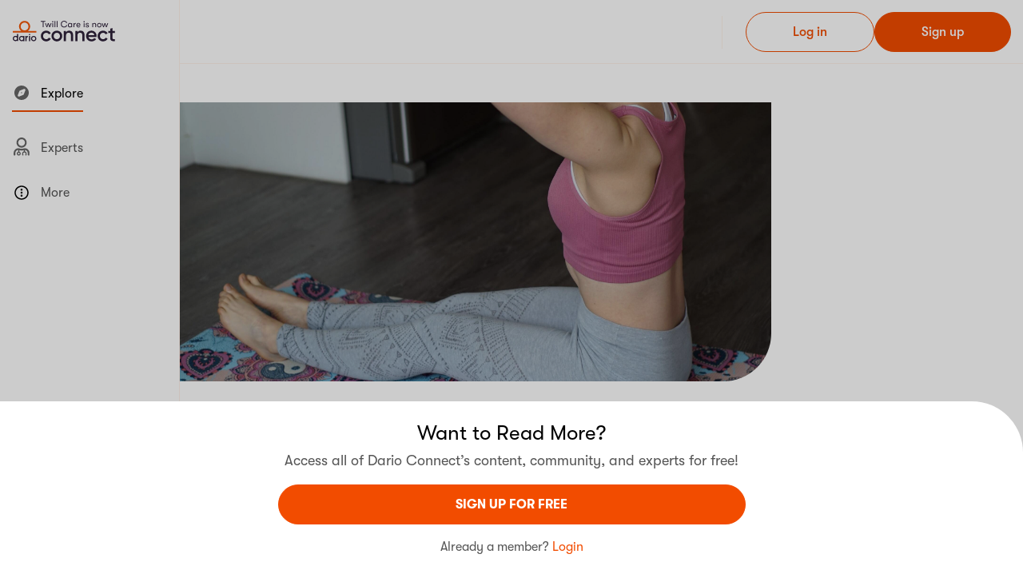

--- FILE ---
content_type: text/html; charset=utf-8
request_url: https://darioconnect.com/feed/articles/doctor-qa-how-can-pt-help-my-psoriatic-arthritis/
body_size: 53838
content:


<!DOCTYPE html>
<html lang="en">
  <head>
    

    <meta charset="utf-8" />
    <meta name="apple-itunes-app" content="app-id=1494286910" />
    <meta name="viewport" content="width=device-width, initial-scale=1.0, maximum-scale=1.0, user-scalable=0">
    <meta name="turbo-cache-control" content="no-preview">

    
      <meta name="robots" content="noarchive">
    

    <title>Doctor Q&amp;A: How Can PT Help My Psoriatic Arthritis? - Dario Connect</title>

    <link href="/dist/img/favicon.png" rel="icon" />
    <link href="/dist/css/vendor.css" rel="stylesheet" />
    <link rel="stylesheet" href="/dist/css/v2/app_vendor.css">
    <link rel="stylesheet" href="/dist/css/v2/app.css">
    <link id="iconfontLink2" rel="stylesheet" href="/dist/css/v2/fa.css"/>

    
      <link rel="stylesheet" href="/dist/css/v2/article.css"/>
      <link rel="stylesheet" href="/dist/css/article.css"/>
    
    <link href="/dist/css/svg-icons.css" rel="stylesheet"/>


    
      <script async src="https://cmp.osano.com/16CGLqTCzHQR427Hk/28de9383-15bb-4fce-8416-6188fb740fdd/osano.js"></script>
    

    <script
  id="appVarsScript"
  type="application/json"
>{"appBackendUrl": "https://darioconnect.com", "currentEnv": "prod", "kopaWhiteListUrls": ["https://darioconnect.com", "http://twill-kopa-backend-prod-service-api:9010", "https://dariomind.com"], "trackUrl": "/t/", "user": {}}</script>
    

    <script async src="https://securepubads.g.doubleclick.net/tag/js/gpt.js"></script>

    
      <script async src="/dist/js/v2/article.js"></script>
    

    
  
  
  
  <meta name="description" content="We asked a rheumatologist about the importance of physical therapy in your overall psoriatic arthritis management plan. Find out what she said." />
  

  <meta property="og:site_name" content="Dario Connect" />
  <meta property="og:title" content="How Can Physical Therapy Help My Psoriatic Arthritis? A Q&amp;A with Dr. Ogdie" />
  <meta property="og:description" content="We asked a rheumatologist to weigh in on the important role physical therapy can play in your overall psoriatic arthritis management plan, and what to expect during PT sessions." />
  
    <meta property="og:image" content="https://prod-us-east-1-hd-cms-uploads.s3.amazonaws.com/cms_uploads/en_US/img/happifiers/og_image_How_Can_Physical_Therapy_Help_My_Psoriatic_Arthritis_3fa98aa.jpg" />
  
  <meta property="og:type" content="article" />
  <meta property="fb:app_id" content="1915360551927687" />

  <meta name="twitter:site" content="@getkopa" />
  <meta name="twitter:title" content="How Can Physical Therapy Help My Psoriatic Arthritis? A Q&amp;A with Dr. Ogdie" />
  <meta name="twitter:description" content="We asked a rheumatologist to weigh in on the important role physical therapy can play in your overall psoriatic arthritis management plan, and what to expect during PT sessions." />
  
    <meta name="twitter:image" content="https://prod-us-east-1-hd-cms-uploads.s3.amazonaws.com/cms_uploads/en_US/img/happifiers/og_image_How_Can_Physical_Therapy_Help_My_Psoriatic_Arthritis_3fa98aa.jpg" />
  
  <meta name="twitter:card" content="summary_large_image" />
  <meta name="twitter:creator" content="@getkopa" />
  <meta name="p:domain_verify" content="dcf7305ec32cec56c1294845440ee6f4"/>
  
    <script type="application/ld+json">
      {
        "@context": "https://schema.org",
        "@type": "Article",
        "mainEntityOfPage": "https://darioconnect.com/feed/articles/doctor-qa-how-can-pt-help-my-psoriatic-arthritis/",
        "datePublished": "2022-12-21",
        "inLanguage": "English",
        "publisher":
          {
            "@type": "Organization",
            "name": "Dario Health",
            "logo":
              {
                "@type": "ImageObject", "url": " https://www.dariohealth.com/wp-content/uploads/2022/08/logo.svg"
              }
        },
        "image": "https://prod-us-east-1-hd-cms-uploads.s3.amazonaws.com/cms_uploads/en_US/img/happifiers/image_How_Can_Physical_Therapy_Help_My_Psoriatic_Arthritis_3fa98aa.jpg",
        "headline": "How Can Physical Therapy Help My Psoriatic Arthritis? A Q&amp;A with Dr. Ogdie",
        "isAccessibleForFree": "False",
        "hasPart":
        {
          "@type": "WebPageElement",
          "isAccessibleForFree": "False",
          "cssSelector" : ".partial-gated-content"
        },

        
        "author": [
          
            {
              "@type": "Person",
              "name": "Beth W. Orenstein"
            }
            
          
        ]
        
      }
    </script>
  

    <!-- Google Tag Manager -->

    <script async nonce="6cac694f33554b69bc00a79d74f40d29">(function(w,d,s,l,i){w[l]=w[l]||[];w[l].push({'gtm.start':
    new Date().getTime(),event:'gtm.js'});var f=d.getElementsByTagName(s)[0],
    j=d.createElement(s),dl=l!='dataLayer'?'&l='+l:'';j.async=true;j.src=
    'https://www.googletagmanager.com/gtm.js?id='+i+dl;f.parentNode.insertBefore(j,f);
    })(window,document,'script','dataLayer','GTM-PTPJMQC');</script>

<!-- End Google Tag Manager -->
    

  <script async
    crossorigin="anonymous"
    
      src="https://browser.sentry-cdn.com/7.14.0/bundle.min.js"
      integrity="sha384-fAxe413fRnr65qPVF9enoAhxS3Y1Irb56LW7uHE8ANEFX2/lhEY0RFLl0ysW75th"
    
  ></script>
  <script async nonce="6cac694f33554b69bc00a79d74f40d29">
    Sentry.init({
      dsn: "https://7041704efe0554a25dcc1bc11c243ef8@o7057.ingest.us.sentry.io/4506058034446336",
      debug: false,
      environment: "browser_prod",
      tracesSampleRate: 1.0,
      release: "v1.x.x",
    });
  </script>




<script async nonce="6cac694f33554b69bc00a79d74f40d29">
  try {
    !function(f,b,e,v,n,t,s)
    {if(f.fbq)return;n=f.fbq=function(){n.callMethod?
      n.callMethod.apply(n,arguments):n.queue.push(arguments)};
      if(!f._fbq)f._fbq=n;n.push=n;n.loaded=!0;n.version='2.0';
      n.queue=[];t=b.createElement(e);t.async=!0;
      t.src=v;s=b.getElementsByTagName(e)[0];
      s.parentNode.insertBefore(t,s)}(window,document,'script',
      'https://connect.facebook.net/en_US/fbevents.js');
    fbq('init', '400452904213778');
    fbq('track', 'PageView');
  } catch (error) {
    console.error('Error loading Facebook Pixel:', error);
  }
</script>
<noscript>
  <img height="1" width="1" src="https://www.facebook.com/tr?id=400452904213778&ev=PageView&noscript=1" alt="facebook_pixel"/>
</noscript>




<script async src="https://www.googletagmanager.com/gtag/js?id=G-0HZ7KKHZQ4"></script>
<script async nonce="6cac694f33554b69bc00a79d74f40d29">
  window.dataLayer = window.dataLayer || [];
  function gtag(){dataLayer.push(arguments);}
  gtag('js', new Date());
  gtag('config', 'G-0HZ7KKHZQ4');
</script>




<script async nonce="6cac694f33554b69bc00a79d74f40d29">
  if ('serviceWorker' in navigator) {
    navigator.serviceWorker
            .register("/service-worker.js", {scope: '/'})
            .catch(function (error) {
              if (__DEBUG__) {
               console.error('Trouble with service-worker: ', error);
              }
            });
  }
</script>



<script async nonce="6cac694f33554b69bc00a79d74f40d29">
    window.addEventListener("DOMContentLoaded", bannerShow);
    document.addEventListener("turbo:load", bannerShow);

    function bannerShow() {
        const bannerSignup = document.querySelector(".Banner_signup");
        const bannerWelcome = document.querySelector(".Banner_welcome");
        if (bannerSignup && bannerWelcome && bannerSignup.classList.contains("d-none")) {
            bannerWelcome?.classList.remove("d-none");
        }
    }
</script>
    
<script nonce="6cac694f33554b69bc00a79d74f40d29">
window.addEventListener("DOMContentLoaded", scrollRestriction);

function scrollRestriction() {
  const partialGatedContent = document.querySelector('.partial-gated-content');
  const activeBanner = Array.from(document.querySelectorAll('.Banner__wrap')).find(banner => banner.offsetHeight !== 0);
  const activeEmailForm = Array.from(document.querySelectorAll("#email")).find(form => form.offsetHeight !== 0);

  if (activeBanner && partialGatedContent) {
    const articleBody = document.querySelector('.Article_body');
    const bannerWrapHeight = activeBanner.offsetHeight;
    const halfArticleHeight = articleBody.offsetHeight * 0.5;
    let scrollPosition = 0;

    function handleScrollRestriction() {
      const articleBodyPageOffsetTop = articleBody.offsetTop + halfArticleHeight;
      const scrollThreshold = articleBodyPageOffsetTop - window.visualViewport.height + bannerWrapHeight;
      if (window.scrollY > scrollThreshold) {
        window.scrollTo(0, scrollThreshold);
      }
    }

    function handleBlurRestriction() {
      removeScrollRestriction();
      window.scrollTo(0, scrollPosition);
    }

    function handleFocusRestriction() {
      scrollPosition = window.scrollY;
      applyScrollRestriction(scrollPosition)
    }

    activeEmailForm?.addEventListener("blur", handleBlurRestriction);
    activeEmailForm?.addEventListener("focus", handleFocusRestriction);
    document.addEventListener("scroll", handleScrollRestriction);
  }
}

function applyScrollRestriction(scrollPosition) {
    document.body.style.overflow = 'hidden';
    document.body.style.position = 'fixed';
    document.body.style.top = `-${scrollPosition}px`;
}

function removeScrollRestriction() {
    document.body.style.removeProperty("overflow");
    document.body.style.removeProperty('position');
    document.body.style.removeProperty('top');
}
</script>


    
      <link rel="canonical" href="https://darioconnect.com/feed/articles/doctor-qa-how-can-pt-help-my-psoriatic-arthritis/">
    

  </head>
  
  <body 
    
      class="layoutV2"
    
  >
    
      <kopa-consent-tracker
      
      ></kopa-consent-tracker>
    
    

    <kopa-feed-article-page-controller class="app-wrapper ">
      

<header class="Header topbar-container">
  <div class="Header_inner container-xl px-xl-0 topbar">
    <div class="topbar-section-left m-md-0">
      <button
        class="burger-button d-md-flex d-xl-none d-none me-4"
        data-bs-toggle="offcanvas"
        data-bs-target="#offcanvasAside"
      ><img class="svg-icon burger-button-icon text-decoration-none" src="/dist/img/icons/burger_menu.svg" alt="menu">Menu</button>
      <button
        class="MobileMenuBtn burger-button d-md-none d-xl-none d-flex me-2 "
        data-bs-toggle="offcanvas"
        data-bs-target="#offcanvasAsideMobile"
        id="offcanvasAsideMobileToggle"
      ><img class="MobileMenuBtn__icon svg-icon burger-button-icon text-decoration-none" src="/dist/img/icons/burger_menu.svg" alt="menu"></button>
        
      
      <a class="d-md-flex d-none" href="/">
        <img
          alt="KOPA logotype"
          src="/dist/img/dario_logo.svg"
          height="27"
        />
      </a>
      <span class="d-md-none d-flex">
        <img
          class="Header__logo"
          src="/dist/img/dario_logo.svg"
          alt="Dario Connect Logo"
        />
      </span>
    </div>
    <button
      class="close-button btn-icon d-md-none d-xl-none d-none"
      data-bs-toggle="offcanvas"
      data-bs-target="#offcanvasAsideMobile"
      id="offcanvasAsideMobileClose"
    ><img class="svg-icon" src="/dist/img/icons/close.svg" alt="close"></button>

    <div class="topbar-section-center">
      
        
      
    </div>

    <div class="topbar-buttons gap-3">
      
        
          <a
            class="btn btn-outline-primary"
            href="/login/?next_url=https%3A%2F%2Fdarioconnect.com%2Ffeed%2Farticles%2Fdoctor-qa-how-can-pt-help-my-psoriatic-arthritis%2F"
            data-track-click="Login_clicked"
            data-track-params='{"placement": "Top Navigation", "screen_name": "Landing Page - Explore", "section": "Landing Page"}'
          >Log&nbsp;in</a>

          <a
            class="btn btn-primary"
            href="/signup/?next_url=https%3A%2F%2Fdarioconnect.com%2Ffeed%2Farticles%2Fdoctor-qa-how-can-pt-help-my-psoriatic-arthritis%2F"
            data-track-click="Signup_Initiated"
            data-track-params='{"placement": "Top Navigation", "screen_name": "Landing Page - Explore", "section": "Landing Page"}'
          >Sign&nbsp;up</a>
        
      
    </div>
  </div>
</header>

<script nonce="6cac694f33554b69bc00a79d74f40d29">
window.addEventListener("DOMContentLoaded", handleOffcanvasEvents);

function handleOffcanvasEvents() {
  const mobileOffcanvas = document.getElementById("offcanvasAsideMobile");
  const offcanvasCloseButton = document.getElementById("offcanvasAsideMobileClose");
  const offcanvasShowButton = document.getElementById("offcanvasAsideMobileToggle");
  const header = document.querySelector(".Header");
  const headerInner = document.querySelector(".Header_inner");

  mobileOffcanvas.addEventListener('hidden.bs.offcanvas', function () {
    offcanvasCloseButton.classList.add("d-none");
    offcanvasShowButton.classList.remove("d-none");
    header.style.zIndex = null;
    headerInner.classList.remove("Canvas-shown");
  })

  mobileOffcanvas.addEventListener('shown.bs.offcanvas', function () {
    offcanvasCloseButton.classList.remove("d-none");
    offcanvasShowButton.classList.add("d-none");
    header.style.zIndex = 1045;
    headerInner.classList.add("Canvas-shown");
  })
}
</script>

      
      <div id="main-content" class="main-content container ps-xl-0">
        <div class="app-grid" >
          <aside class="app-grid-first-aside pt-2 pb-2">
            


<nav class="menu">
  <ul class="menu-list">
    
      <li
        class="d-none d-md-block menu-item py-3 active">
        <a
          
            class="menu-link" href="/explore/?community=psoriasis"
          
          
            data-track-click="Explore_navigated"
            data-track-params='{"placement": "Left Nav", "screen_name": "Landing Page - Explore", "section": "Landing Page"}'
          
        >
          <span class="menu-item-content d-inline-block">
            
              <img class="svg-icon me-2" src="/dist/img/icons/explore_solid.svg" alt="explore">
            
              Explore
          </span>
        </a>
      </li>

    
    <li
      class="menu-item py-3 ">
      <a
        class="menu-link" href="/hcsp/"
        
          data-track-click=""
          data-track-params=''
        
      >
        <span class="menu-item-content d-inline-block">
          
            <img class="svg-icon me-2" src="/dist/img/icons/user-md.svg" alt="experts">
          
            Experts
        </span>
      </a>
    </li>
    

    

    

    <li class="py-3">
      <div class="accordion-item border-0">
        <div
          class="accordion-header">
          <button
            class="menu-link"
            type="button"
            data-bs-toggle="collapse"
            data-bs-target="#moreToolsCollapse"
          >
            
              <img class="svg-icon me-2" src="/dist/img/icons/more_round.svg" alt="more">
            
            More
          </button>
        </div>
        <div
          class="collapse"
          id="moreToolsCollapse" data-bs-parent="#menuCollapse">
          <ul class="menu-submenu pt-3 px-1">
            <li class="menu-submenu-item">
              <a
                class="menu-link"
                href="/public/privacy/"
                
                  data-track-click="Privacy_navigated"
                  data-track-params='{"placement": "Left Nav", "screen_name": "Landing Page - Explore", "section": "Landing Page"}'
                
              >
                <span class="menu-submenu-item-content">Privacy Policy</span>
              </a>
            </li>
            <li class="menu-submenu-item">
              <a
                class="menu-link"
                href="/public/terms/"
                
                  data-track-click="Terms_navigated"
                  data-track-params='{"placement": "Left Nav", "screen_name": "Landing Page - Explore", "section": "Landing Page"}'
                
              >
                <span class="menu-submenu-item-content">
                  Terms and Conditions
                </span>
              </a
              >
            </li>
            <li class="menu-submenu-item">
              <a
                class="menu-link"
                href="/public/cookie-policy/"
                
                  data-track-click="Cookie_policy_navigated"
                  data-track-params='{"placement": "Left Nav", "screen_name": "Landing Page - Explore", "section": "Landing Page"}'
                
              >
                <span class="menu-submenu-item-content">Cookie Policy</span>
              </a>
            </li>
            <li class="menu-submenu-item">
              <a
                class="menu-link"
                href="/public/contact/"
                
                  data-track-click="Contact_navigated"
                  data-track-params='{"placement": "Left Nav", "screen_name": "Landing Page - Explore", "section": "Landing Page"}'
                
              >
                <span class="menu-submenu-item-content">Contact</span>
              </a>
            </li>
            <li class="menu-submenu-item">
              <a
                class="menu-link"
                href="/public/about-us/"
                
                  data-track-click="About_navigated"
                  data-track-params='{"placement": "Left Nav", "screen_name": "Landing Page - Explore", "section": "Landing Page"}'
                
              >
                <span class="menu-submenu-item-content">About Us</span>
              </a>
            </li>
            <li class="menu-submenu-item">
              <kopa-osano-link>
                <button
                  class="menu-link"
                  type="button"
                  
                    data-track-click="Cookie Preferences Clicked"
                    data-track-params='{"placement": "Left Nav", "screen_name": "Landing Page - Explore", "section": "Landing Page"}'
                  
                >
                  <span class="menu-submenu-item-content">Cookie Preferences</span>
                </button>
              </kopa-osano-link>
            </li>
          </ul>
        </div>
      </div>
    </li>
  </ul>
</nav>

            


<footer class="Footer pt-3 d-none d-lg-block">
  <div class="Footer__socialIcons d-none d-sm-block">
    <div class="Footer__socialIcons--title">FOLLOW US</div>
    <div class="Footer__socialIcons--list">
      <a class="Footer__socialIcons--link"
        href=https://www.facebook.com/DarioHealth"
        data-track-click="social_media_follow_clicked"
        data-track-params='{"placement": "Left Nav", "screen_name": "Landing Page - Explore", "section": "Landing Page", "social_media": "Facebook"}'
      >
        <img class="Footer__socialIcons--icon svg-icon fs-5" src="/dist/img/icons/facebook.svg" alt="Facebook">
      </a>
      <a class="Footer__socialIcons--link"
        href="https://www.instagram.com/dariohealth/"
        data-track-click="social_media_follow_clicked"
        data-track-params='{"placement": "Left Nav", "screen_name": "Landing Page - Explore", "section": "Landing Page", "social_media": "Instagram"}'
      >
        <img class="Footer__socialIcons--icon svg-icon fs-5" src="/dist/img/icons/instagram.svg" alt="Instagram">
      </a>
    </div>
  </div>
  
    <div class="row py-3 w-100 mx-0 d-block d-lg-none">
      <div class="col mb-3 ps-0">
        <a
          class="btn btn-outline-primary w-100"
          href="/login/"
          data-track-click="Login_clicked"
          data-track-params='{"placement": "Slide Menu", "screen_name": "Landing Page - Explore", "section": "Landing Page"}'
         >
          Log&nbsp;in
        </a>
      </div>
      <div class="col ps-0">
        <a class="btn btn-primary w-100"
          href="/signup/"
          data-track-click="Signup_Initiated"
          data-track-params='{"placement": "Slide Menu", "screen_name": "Landing Page - Explore", "section": "Landing Page"}'
      >
        Sign&nbsp;up
      </a>
    </div>
    </div>
  
  <div class="Footer__disclaimer">
    DISCLAIMER: THIS PLATFORM IS BASED IN THE UNITED STATES AND DOES NOT PROVIDE MEDICAL ADVICE.
    <br><br>
    See
    <a
      href="/public/disclaimer/"
      class="link-primary"
      data-track-click="Additional_info_navigated"
      data-track-params='{"placement": "Left Nav", "screen_name": "Landing Page - Explore", "section": "Landing Page"}'
    >
      Additional Information.
    </a>
  </div>
  <div class="Footer__copyright">&copy;2026 Dario Health. All Rights Reserved</div>
</footer>

<footer class="Footer d-block d-lg-none">
  <div class="Footer__socialIcons d-sm-block">
    <div class="Footer__socialIcons--title">FOLLOW US</div>
    <div class="Footer__socialIcons--list list-inline mb-0">
      <a
        class="Footer__socialIcons--link"
        href="https://www.facebook.com/DarioHealth"
        data-track-click="social_media_follow_clicked"
        data-track-params='{"placement": "Left Nav", "screen_name": "Landing Page - Explore", "section": "Landing Page", "social_media": "Facebook"}'
      >
        <img class="Footer__socialIcons--icon svg-icon fs-6" src="/dist/img/icons/facebook.svg" alt="Facebook">
      </a>
      <a
        class="Footer__socialIcons--link"
        href="https://www.instagram.com/dariohealth/"
        data-track-click="social_media_follow_clicked"
        data-track-params='{"placement": "Left Nav", "screen_name": "Landing Page - Explore", "section": "Landing Page", "social_media": "Instagram"}'
      >
        <img class="Footer__socialIcons--icon svg-icon fs-6" src="/dist/img/icons/instagram.svg" alt="Instagram">
      </a>
    </div>
  </div>
  
    <div class="row py-3 w-100 mx-0 d-block d-lg-none">
      <div class="col mb-3 ps-0">
        <a
          class="btn btn-outline-primary w-100"
          href="/login/"
          data-track-click="Login_clicked"
          data-track-params='{"placement": "Slide Menu", "screen_name": "Landing Page - Explore", "section": "Landing Page"}'
        >
          Log&nbsp;in
        </a>
      </div>
      <div class="col ps-0">
        <a
          class="btn btn-primary w-100"
          href="/signup/"
          data-track-click="Signup_Initiated"
          data-track-params='{"placement": "Slide Menu", "screen_name": "Landing Page - Explore", "section": "Landing Page"}'
        >
          Sign&nbsp;up
        </a>
      </div>
    </div>
  
  <p class="Footer__disclaimer">
    DISCLAIMER: THIS PLATFORM IS BASED IN THE UNITED STATES AND DOES NOT PROVIDE MEDICAL ADVICE.
    <br><br>
    See
    <a
      href="/public/disclaimer/"
      class="link-primary"
      data-track-click="Additional_info_navigated"
      data-track-params='{"placement": "Side Navigation Mobile", "screen_name": "Landing Page - Explore", "section": "Landing Page"}'
    >
      Additional Information.
    </a>
  </p>
  <div class="Footer__copyright">&copy;2026 Dario Health. All Rights Reserved</div>
</footer>

          </aside>
          
  
    
      
    

    
      
    

    
      
    

    <main class="app-grid-main-content pb-0">
      <div class="Article">
        <div class="Article_bn">
          
            <img
              class="Article_bnPic"
              src="https://prod-us-east-1-hd-cms-uploads.s3.amazonaws.com/cms_uploads/en_US/img/happifiers/image_How_Can_Physical_Therapy_Help_My_Psoriatic_Arthritis_3fa98aa.jpg"
              alt="Woman in yoga pants and pink top sits with legs extended on a yoga mat"
            />
          

          
  


          
        </div>

        <div class="Article_infobar">
          
            <img class="Article_typeIcon" src="/dist/img/icons/news.svg" alt="news">
          

          <div class="Article_infobarLinkList">
        <span class="Article_infobarLink">ARTICLE</span><a
                class="Article_infobarLink"
                href="/explore/communities/psoriasis/"
              >PSORIASIS</a></div>

          

        </div>
        <h1 class="Article_title">How Can Physical Therapy Help My Psoriatic Arthritis? A Q&amp;A with Dr. Ogdie</h1>

        

        <div class="Article_summary">
          
            <div class="Article_summaryItem">
              By
              
                Beth W. Orenstein
              
            </div>
          

          
            <div class="Article_summaryItem Article_summaryItem-secondary">
              Reviewed by
              
                
                  <a class="link-primary" href="https://care.twill.health/profile/1000484654/">Ethan T. Craig, M.D.</a>
                
                
              
            </div>
          

          
            <div class="Article_summaryItem Article_summaryItem-secondary">
              December 21, 2022
            </div>
          
        </div>

        

        

        <div class="Article_body">
          
          
          
            <div class="partial-gated-content">
              <p><i>This article is part of a Q&A series in which a healthcare professional in our community answers your frequently asked questions.</i></p>

<p><b>We asked: “I’m experiencing psoriatic arthritis pain. How can working with a physical therapist help?”</b></p>

<p><b><a href="https://kopa.com/profile/1000229410/" target="_blank">Alexis Ogdie, M.D.</a>:</b> Psoriatic arthritis can bring on symptoms such as chronic joint pain and swelling, limited range of motion, and <a href="https://care.twill.health/feed/articles/how-to-combat-fatigue-by-using-your-energy-in-a-smart-way/" target="_blank">fatigue</a>, which can make the idea of moving unpleasant.</p>

<p>But if you don’t move, you could actually be worsening your joint pain and discomfort. When they’re not used regularly, the muscles around your joints weaken. As a result, they don’t support the joints as well, which causes more discomfort.</p>

<div class="ad_placement" style="display:none;"> </div>

<p>A physical therapist (PT) can show you exercises that help <a href="https://care.twill.health/feed/articles/11-ways-to-protect-your-joints-while-living-with-psoriatic-arthritis/" target="_blank">keep your joints functioning properly</a> and reduce pain. A PT will show you how to exercise safely and use correct form to avoid further injury.</p>

<p>It’s best if you can work directly with a PT who is familiar with <a href="https://care.twill.health/feed/articles/psoriatic-arthritis-101/" target="_blank">psoriatic arthritis</a> (or at least arthritis in general) and can adapt their recommendations to your strengths and weaknesses.</p>

<h2>What Can I Expect During PT?</h2>

<p>Most physical therapy programs last six to eight weeks, but some people benefit from going a little longer than that. Usually, you will work with your PT two to three times a week and practice the exercises they show you at home in between sessions.</p>

<h3>Is It Expensive?</h3>

<p>Unfortunately, physical therapy can have a high copay, and the cost of sessions can really add up. If you’re having trouble affording visits, ask your PT to help you devise a program of strength and conditioning exercises that you can do at home on your own. Be sure to follow instructions and ask questions about anything you’re unsure of. If something feels painful, stop and let your PT know so they can provide you with a modification or alternative.</p>

<h3>Why Not Just Exercise on My Own?</h3>

<p>The main advantage to working with a PT over time: Your PT can adjust your exercises as you make progress to make sure you continue to get the most out of it. Your PT also can show you how to make adjustments to conserve energy and use assistive devices to help you perform daily tasks if needed.</p>

<p><b>You May Also Like:</b></p>

<ul>
	<li><a href="https://care.twill.health/feed/articles/4-easy-exercises-that-protect-your-joints-and-fit-into-your-day/" target="_blank">4 Easy Exercises That Protect Your Joints and Fit into Your Day</a></li>
	<li><a href="https://care.twill.health/feed/articles/7-at-home-exercises-safe-for-people-with-joint-pain/">7 At-Home Exercises Safe for People with Joint Pain</a></li>
	<li><a href="https://care.twill.health/feed/articles/8-yoga-poses-for-chronic-pain-relief-infographic/">8 Yoga Poses for Chronic Pain Relief</a></li>
</ul>

            </div>
          
        </div>

        

        <kopa-track trigger="view" event-id="Content read">
          <script type="application/json">
            {"Article_id": 7542, "Article_name": "How Can Physical Therapy Help My Psoriatic Arthritis? A Q\u0026A with Dr. Ogdie", "Content_type": "Article", "Exclude_tag_id": [], "Exclude_tag_name": [], "Is_sponsored": false, "Kopa_tag_id": ["8777", "8782"], "Kopa_tag_name": ["Psoriatic Arthritis", "Exercise"], "Screen Name": "Article details", "Section": "None"}
          </script>
        </kopa-track>
        
      </div>
      
        
  <div class="Banner Banner_signup d-none">
    <div class="Banner__wrap">
      <div class="Banner__body">
        <h3 class="Banner__body-title">Want to Read More?</h3>
        <p class="Banner__body-desc text-color-muted">Access all of Dario Connect’s content, community, and experts for free!</p>
        <form
          autocomplete="off"
          class="d-block text-start"
          method="post"
          novalidate=""
        >
          



  


  


<div
  class="form-control-wrapper mb-3"
  
>
  <div class="w-100 d-flex align-items-center">
    <label
      class="form-label d-none"
      for="email"
    >
      
    </label>
    
  </div>

  
    <input class="form-control" id="email" name="email" placeholder="Enter your email..." required type="email" value="">
  
</div>


          
<div class="form-check ">
  
    <input class="form-check-input cursor-pointer" id="privacy" name="privacy" required type="checkbox" value="y">
  
  <label
    class="form-check-label text-gray-2 label-agree"
    for="privacy"
  >
   
    I agree to<a class="mx-1 text-decoration-underline text-primary" href="/public/terms/" rel="nofollow">Terms and Conditions</a>and<a class="mx-1 text-decoration-underline text-primary" href="/public/privacy/" rel="nofollow">Privacy Policy.</a>
   
  </label>
  
  

</div>


          <div
            class="invalid-feedback"
            id="oauthClickAgreeWarining"
          >Check the box to confirm you have accepted our Terms and Conditions.</div>
          
          
          <button
            class="Banner__body-btn mt-3 btn btn-primary text-uppercase"
            data-track-click="Signup clicked"
            data-track-params='{"article_name": "How Can Physical Therapy Help My Psoriatic Arthritis? A Q\u0026A with Dr. Ogdie", "placement": "SignUp Promo Banner", "screen_name": "Article details", "section": "Explore"}'
          >
            sign UP For Free
          </button>
        </form>
        <p class="Banner__body-login text-color-muted">
          Already a member?
          <a
            class="mb-0 text-primary"
            href="/login/?next_url=https%3A%2F%2Fdarioconnect.com%2Ffeed%2Farticles%2Fdoctor-qa-how-can-pt-help-my-psoriatic-arthritis%2F"
            data-track-click="Signin clicked"
            data-track-params='{"article_name": "How Can Physical Therapy Help My Psoriatic Arthritis? A Q\u0026A with Dr. Ogdie", "placement": "SignUp Promo Banner", "screen_name": "Article details", "section": "Explore"}'
          >Login</a>
        </p>
      </div>
    </div>
  </div>


        
  
  <div class="Banner Banner_welcome d-none">
    <div class="Banner__wrap">
      <div class="Banner__body">
        <h3 class="Banner__body-title">Want to Read More?</h3>
        <p class="Banner__body-desc text-color-muted">Access all of Dario Connect’s content, community, and experts for free!</p>
        <a
          href="/signup/?next_url=https%3A%2F%2Fdarioconnect.com%2Ffeed%2Farticles%2Fdoctor-qa-how-can-pt-help-my-psoriatic-arthritis%2F"
          class="Banner__body-btn btn btn-primary text-uppercase"
          data-track-click="Signup_Initiated"
          data-track-params='{"article_name": "How Can Physical Therapy Help My Psoriatic Arthritis? A Q\u0026A with Dr. Ogdie", "placement": "SignUp Promo Banner", "screen_name": "Article details", "section": "Explore"}'
        >sign UP For Free</a>
        <p class="Banner__body-login text-color-muted">
          Already a member?
          <a
            class="mb-0 text-primary"
            href="/login/?next_url=https%3A%2F%2Fdarioconnect.com%2Ffeed%2Farticles%2Fdoctor-qa-how-can-pt-help-my-psoriatic-arthritis%2F"
            data-track-click="Signin clicked"
            data-track-params='{"article_name": "How Can Physical Therapy Help My Psoriatic Arthritis? A Q\u0026A with Dr. Ogdie", "placement": "SignUp Promo Banner", "screen_name": "Article details", "section": "Explore"}'
          >Login</a>
        </p>
      </div>
    </div>
  </div>

      
    </main>

    

  
  
    <div class="modal fade" id="imageDetailModal" aria-hidden="true">
        <div class="modal-dialog modal-dialog-centered">
            <div class="modal-content bg-transparent">
                <div class="modal-body">
                    <img
                        class="close-image-modal"
                        src="/dist/img/ic-close.svg"
                        alt="Close button"
                    >
                    <img
                        class="image-detail"
                        id="modalImagePlacement"
                        src=""
                        alt="Image modal view"
                    >
                </div>
            </div>
        </div>
    </div>


          
  <aside class="app-grid-second-aside">
    
  </aside>

        </div>
      </div>

      <div class="offcanvas offcanvas-start" id="offcanvasAside" tabindex="-1">
        <div class="offcanvas-body px-3 pt-3 pb-0">
          <aside class="left-aside h-100 d-flex flex-column justify-content-between">
            


<nav class="menu">
  <ul class="menu-list">
    
      <li
        class="d-none d-md-block menu-item py-3 active">
        <a
          
            class="menu-link" href="/explore/?community=psoriasis"
          
          
            data-track-click="Explore_navigated"
            data-track-params='{"placement": "Left Nav", "screen_name": "Landing Page - Explore", "section": "Landing Page"}'
          
        >
          <span class="menu-item-content d-inline-block">
            
              <img class="svg-icon me-2" src="/dist/img/icons/explore_solid.svg" alt="explore">
            
              Explore
          </span>
        </a>
      </li>

    
    <li
      class="menu-item py-3 ">
      <a
        class="menu-link" href="/hcsp/"
        
          data-track-click=""
          data-track-params=''
        
      >
        <span class="menu-item-content d-inline-block">
          
            <img class="svg-icon me-2" src="/dist/img/icons/user-md.svg" alt="experts">
          
            Experts
        </span>
      </a>
    </li>
    

    

    

    <li class="py-3">
      <div class="accordion-item border-0">
        <div
          class="accordion-header">
          <button
            class="menu-link"
            type="button"
            data-bs-toggle="collapse"
            data-bs-target="#moreToolsCollapse2"
          >
            
              <img class="svg-icon me-2" src="/dist/img/icons/more_round.svg" alt="more">
            
            More
          </button>
        </div>
        <div
          class="collapse"
          id="moreToolsCollapse2" data-bs-parent="#menuCollapse2">
          <ul class="menu-submenu pt-3 px-1">
            <li class="menu-submenu-item">
              <a
                class="menu-link"
                href="/public/privacy/"
                
                  data-track-click="Privacy_navigated"
                  data-track-params='{"placement": "Left Nav", "screen_name": "Landing Page - Explore", "section": "Landing Page"}'
                
              >
                <span class="menu-submenu-item-content">Privacy Policy</span>
              </a>
            </li>
            <li class="menu-submenu-item">
              <a
                class="menu-link"
                href="/public/terms/"
                
                  data-track-click="Terms_navigated"
                  data-track-params='{"placement": "Left Nav", "screen_name": "Landing Page - Explore", "section": "Landing Page"}'
                
              >
                <span class="menu-submenu-item-content">
                  Terms and Conditions
                </span>
              </a
              >
            </li>
            <li class="menu-submenu-item">
              <a
                class="menu-link"
                href="/public/cookie-policy/"
                
                  data-track-click="Cookie_policy_navigated"
                  data-track-params='{"placement": "Left Nav", "screen_name": "Landing Page - Explore", "section": "Landing Page"}'
                
              >
                <span class="menu-submenu-item-content">Cookie Policy</span>
              </a>
            </li>
            <li class="menu-submenu-item">
              <a
                class="menu-link"
                href="/public/contact/"
                
                  data-track-click="Contact_navigated"
                  data-track-params='{"placement": "Left Nav", "screen_name": "Landing Page - Explore", "section": "Landing Page"}'
                
              >
                <span class="menu-submenu-item-content">Contact</span>
              </a>
            </li>
            <li class="menu-submenu-item">
              <a
                class="menu-link"
                href="/public/about-us/"
                
                  data-track-click="About_navigated"
                  data-track-params='{"placement": "Left Nav", "screen_name": "Landing Page - Explore", "section": "Landing Page"}'
                
              >
                <span class="menu-submenu-item-content">About Us</span>
              </a>
            </li>
            <li class="menu-submenu-item">
              <kopa-osano-link>
                <button
                  class="menu-link"
                  type="button"
                  
                    data-track-click="Cookie Preferences Clicked"
                    data-track-params='{"placement": "Left Nav", "screen_name": "Landing Page - Explore", "section": "Landing Page"}'
                  
                >
                  <span class="menu-submenu-item-content">Cookie Preferences</span>
                </button>
              </kopa-osano-link>
            </li>
          </ul>
        </div>
      </div>
    </li>
  </ul>
</nav>

            


<footer class="Footer pt-3 d-none d-lg-block">
  <div class="Footer__socialIcons d-none d-sm-block">
    <div class="Footer__socialIcons--title">FOLLOW US</div>
    <div class="Footer__socialIcons--list">
      <a class="Footer__socialIcons--link"
        href=https://www.facebook.com/DarioHealth"
        data-track-click="social_media_follow_clicked"
        data-track-params='{"placement": "Left Nav", "screen_name": "Landing Page - Explore", "section": "Landing Page", "social_media": "Facebook"}'
      >
        <img class="Footer__socialIcons--icon svg-icon fs-5" src="/dist/img/icons/facebook.svg" alt="Facebook">
      </a>
      <a class="Footer__socialIcons--link"
        href="https://www.instagram.com/dariohealth/"
        data-track-click="social_media_follow_clicked"
        data-track-params='{"placement": "Left Nav", "screen_name": "Landing Page - Explore", "section": "Landing Page", "social_media": "Instagram"}'
      >
        <img class="Footer__socialIcons--icon svg-icon fs-5" src="/dist/img/icons/instagram.svg" alt="Instagram">
      </a>
    </div>
  </div>
  
    <div class="row py-3 w-100 mx-0 d-block d-lg-none">
      <div class="col mb-3 ps-0">
        <a
          class="btn btn-outline-primary w-100"
          href="/login/"
          data-track-click="Login_clicked"
          data-track-params='{"placement": "Slide Menu", "screen_name": "Landing Page - Explore", "section": "Landing Page"}'
         >
          Log&nbsp;in
        </a>
      </div>
      <div class="col ps-0">
        <a class="btn btn-primary w-100"
          href="/signup/"
          data-track-click="Signup_Initiated"
          data-track-params='{"placement": "Slide Menu", "screen_name": "Landing Page - Explore", "section": "Landing Page"}'
      >
        Sign&nbsp;up
      </a>
    </div>
    </div>
  
  <div class="Footer__disclaimer">
    DISCLAIMER: THIS PLATFORM IS BASED IN THE UNITED STATES AND DOES NOT PROVIDE MEDICAL ADVICE.
    <br><br>
    See
    <a
      href="/public/disclaimer/"
      class="link-primary"
      data-track-click="Additional_info_navigated"
      data-track-params='{"placement": "Left Nav", "screen_name": "Landing Page - Explore", "section": "Landing Page"}'
    >
      Additional Information.
    </a>
  </div>
  <div class="Footer__copyright">&copy;2026 Dario Health. All Rights Reserved</div>
</footer>

<footer class="Footer d-block d-lg-none">
  <div class="Footer__socialIcons d-sm-block">
    <div class="Footer__socialIcons--title">FOLLOW US</div>
    <div class="Footer__socialIcons--list list-inline mb-0">
      <a
        class="Footer__socialIcons--link"
        href="https://www.facebook.com/DarioHealth"
        data-track-click="social_media_follow_clicked"
        data-track-params='{"placement": "Left Nav", "screen_name": "Landing Page - Explore", "section": "Landing Page", "social_media": "Facebook"}'
      >
        <img class="Footer__socialIcons--icon svg-icon fs-6" src="/dist/img/icons/facebook.svg" alt="Facebook">
      </a>
      <a
        class="Footer__socialIcons--link"
        href="https://www.instagram.com/dariohealth/"
        data-track-click="social_media_follow_clicked"
        data-track-params='{"placement": "Left Nav", "screen_name": "Landing Page - Explore", "section": "Landing Page", "social_media": "Instagram"}'
      >
        <img class="Footer__socialIcons--icon svg-icon fs-6" src="/dist/img/icons/instagram.svg" alt="Instagram">
      </a>
    </div>
  </div>
  
    <div class="row py-3 w-100 mx-0 d-block d-lg-none">
      <div class="col mb-3 ps-0">
        <a
          class="btn btn-outline-primary w-100"
          href="/login/"
          data-track-click="Login_clicked"
          data-track-params='{"placement": "Slide Menu", "screen_name": "Landing Page - Explore", "section": "Landing Page"}'
        >
          Log&nbsp;in
        </a>
      </div>
      <div class="col ps-0">
        <a
          class="btn btn-primary w-100"
          href="/signup/"
          data-track-click="Signup_Initiated"
          data-track-params='{"placement": "Slide Menu", "screen_name": "Landing Page - Explore", "section": "Landing Page"}'
        >
          Sign&nbsp;up
        </a>
      </div>
    </div>
  
  <p class="Footer__disclaimer">
    DISCLAIMER: THIS PLATFORM IS BASED IN THE UNITED STATES AND DOES NOT PROVIDE MEDICAL ADVICE.
    <br><br>
    See
    <a
      href="/public/disclaimer/"
      class="link-primary"
      data-track-click="Additional_info_navigated"
      data-track-params='{"placement": "Side Navigation Mobile", "screen_name": "Landing Page - Explore", "section": "Landing Page"}'
    >
      Additional Information.
    </a>
  </p>
  <div class="Footer__copyright">&copy;2026 Dario Health. All Rights Reserved</div>
</footer>

          </aside>
        </div>
      </div>

      <div class="Offcanvas Offcanvas-mobileNavigation offcanvas offcanvas-start" id="offcanvasAsideMobile" tabindex="-1">
        <div class="offcanvas-body pt-3 pb-0">
          <aside class="left-aside h-100 d-flex flex-column gap-4">
            


<nav class="MobileNav">
  <ul class="MobileNav__menu" id="mobileNavMenu">
    

    
    <li class="MobileNav__menu-item active">
      <div
        class="MobileNav__menu-item-wrapper "
        data-bs-toggle="collapse"
        data-bs-target="#exploreSubnav"
      >
        <div class="MobileNav__link">
          <i class="MobileNav__icon fa-solid fa-compass"></i>
          <span>Explore</span>
        </div>
        <i class="MobileNav__btn fa fa-angle-up"></i>
      </div>

      <ul
        class="MobileNav__submenu collapse show"
        id="exploreSubnav"
        data-bs-parent="#mobileNavMenu"
      >
        <li class="MobileNav__submenu-item active">
          <a
            class="MobileNav__submenu-item--link"
            
              href="/explore/?community=psoriasis"
            
            
              data-track-click="Explore_navigated"
              data-track-params='{"placement": "Side Navigation Mobile", "screen_name": "Landing Page - Explore", "section": "Landing Page"}'
            
          >
            Articles
          </a>
        </li>
        <li class="MobileNav__submenu-item ">
          <a class="MobileNav__submenu-item--link" href="/explore/communities/">
            Communities
          </a>
        </li>
        <li class="MobileNav__submenu-item ">
          <a class="MobileNav__submenu-item--link" href="/explore/experts/">
            Experts
          </a>
        </li>
      </ul>
    </li>

    
    <li class="MobileNav__menu-item ">
      <a
        class="MobileNav__link" href="/hcsp/"
        
          data-track-click=""
          data-track-params=""
        
      >
        <i class="MobileNav__icon fa-regular fa-user-doctor"></i>
        <span>Experts</span>
      </a>
    </li>
    

    

    

    <li class="MobileNav__menu-item ">
      <div
        class="MobileNav__menu-item-wrapper collapsed"
        data-bs-toggle="collapse"
        data-bs-target="#moreSubnav"
      >
        <div class="MobileNav__link">
          <i class="MobileNav__icon fa-regular fa-ellipsis"></i>
          <span>More</span>
        </div>
        <i class="MobileNav__btn fa fa-angle-up"></i>
      </div>

      <ul
        class="MobileNav__submenu collapse "
        id="moreSubnav"
        data-bs-parent="#mobileNavMenu"
      >
        <li class="MobileNav__submenu-item ">
          <a
            class="MobileNav__submenu-item--link"
            href="/public/privacy/"
            
              data-track-click="Privacy_navigated"
              data-track-params='{"placement": "Side Navigation Mobile", "screen_name": "Landing Page - Explore", "section": "Landing Page"}'
            
          >
            Privacy Policy
          </a>
        </li>
        <li class="MobileNav__submenu-item ">
          <a
            class="MobileNav__submenu-item--link"
            href="/public/terms/"
            
              data-track-click="Terms_navigated"
              data-track-params='{"placement": "Side Navigation Mobile", "screen_name": "Landing Page - Explore", "section": "Landing Page"}'
            
          >
            Terms and Conditions
          </a
          >
        </li>
        <li class="MobileNav__submenu-item ">
          <a
            class="MobileNav__submenu-item--link"
            href="/public/cookie-policy/"
            
              data-track-click="Cookie_policy_navigated"
              data-track-params='{"placement": "Side Navigation Mobile", "screen_name": "Landing Page - Explore", "section": "Landing Page"}'
            
          >
            Cookie Policy
          </a>
        </li>
        <li class="MobileNav__submenu-item ">
          <a
            class="MobileNav__submenu-item--link"
            href="/public/contact/"
            
              data-track-click="Contact_navigated"
              data-track-params='{"placement": "Side Navigation Mobile", "screen_name": "Landing Page - Explore", "section": "Landing Page"}'
            
          >
            Contact
          </a>
        </li>
        <li class="MobileNav__submenu-item ">
          <a
            class="MobileNav__submenu-item--link"
            href="/public/about-us/"
            
              data-track-click="About_navigated"
              data-track-params='{"placement": "Side Navigation Mobile", "screen_name": "Landing Page - Explore", "section": "Landing Page"}'
            
          >
            About Us
          </a>
        </li>
        <li class="MobileNav__submenu-item">
          <kopa-osano-link>
            <button
              class="MobileNav__submenu-item--button"
              type="button"
              
                data-track-click="Cookie Preferences Clicked"
                data-track-params='{"placement": "Side Navigation Mobile", "screen_name": "Landing Page - Explore", "section": "Landing Page"}'
              
            >
              Cookie Preferences
            </button>
          </kopa-osano-link>
        </li>
      </ul>
    </li>
  </ul>
</nav>

            


<footer class="Footer pt-3 d-none d-lg-block">
  <div class="Footer__socialIcons d-none d-sm-block">
    <div class="Footer__socialIcons--title">FOLLOW US</div>
    <div class="Footer__socialIcons--list">
      <a class="Footer__socialIcons--link"
        href=https://www.facebook.com/DarioHealth"
        data-track-click="social_media_follow_clicked"
        data-track-params='{"placement": "Left Nav", "screen_name": "Landing Page - Explore", "section": "Landing Page", "social_media": "Facebook"}'
      >
        <img class="Footer__socialIcons--icon svg-icon fs-5" src="/dist/img/icons/facebook.svg" alt="Facebook">
      </a>
      <a class="Footer__socialIcons--link"
        href="https://www.instagram.com/dariohealth/"
        data-track-click="social_media_follow_clicked"
        data-track-params='{"placement": "Left Nav", "screen_name": "Landing Page - Explore", "section": "Landing Page", "social_media": "Instagram"}'
      >
        <img class="Footer__socialIcons--icon svg-icon fs-5" src="/dist/img/icons/instagram.svg" alt="Instagram">
      </a>
    </div>
  </div>
  
    <div class="row py-3 w-100 mx-0 d-block d-lg-none">
      <div class="col mb-3 ps-0">
        <a
          class="btn btn-outline-primary w-100"
          href="/login/"
          data-track-click="Login_clicked"
          data-track-params='{"placement": "Slide Menu", "screen_name": "Landing Page - Explore", "section": "Landing Page"}'
         >
          Log&nbsp;in
        </a>
      </div>
      <div class="col ps-0">
        <a class="btn btn-primary w-100"
          href="/signup/"
          data-track-click="Signup_Initiated"
          data-track-params='{"placement": "Slide Menu", "screen_name": "Landing Page - Explore", "section": "Landing Page"}'
      >
        Sign&nbsp;up
      </a>
    </div>
    </div>
  
  <div class="Footer__disclaimer">
    DISCLAIMER: THIS PLATFORM IS BASED IN THE UNITED STATES AND DOES NOT PROVIDE MEDICAL ADVICE.
    <br><br>
    See
    <a
      href="/public/disclaimer/"
      class="link-primary"
      data-track-click="Additional_info_navigated"
      data-track-params='{"placement": "Left Nav", "screen_name": "Landing Page - Explore", "section": "Landing Page"}'
    >
      Additional Information.
    </a>
  </div>
  <div class="Footer__copyright">&copy;2026 Dario Health. All Rights Reserved</div>
</footer>

<footer class="Footer d-block d-lg-none">
  <div class="Footer__socialIcons d-sm-block">
    <div class="Footer__socialIcons--title">FOLLOW US</div>
    <div class="Footer__socialIcons--list list-inline mb-0">
      <a
        class="Footer__socialIcons--link"
        href="https://www.facebook.com/DarioHealth"
        data-track-click="social_media_follow_clicked"
        data-track-params='{"placement": "Left Nav", "screen_name": "Landing Page - Explore", "section": "Landing Page", "social_media": "Facebook"}'
      >
        <img class="Footer__socialIcons--icon svg-icon fs-6" src="/dist/img/icons/facebook.svg" alt="Facebook">
      </a>
      <a
        class="Footer__socialIcons--link"
        href="https://www.instagram.com/dariohealth/"
        data-track-click="social_media_follow_clicked"
        data-track-params='{"placement": "Left Nav", "screen_name": "Landing Page - Explore", "section": "Landing Page", "social_media": "Instagram"}'
      >
        <img class="Footer__socialIcons--icon svg-icon fs-6" src="/dist/img/icons/instagram.svg" alt="Instagram">
      </a>
    </div>
  </div>
  
    <div class="row py-3 w-100 mx-0 d-block d-lg-none">
      <div class="col mb-3 ps-0">
        <a
          class="btn btn-outline-primary w-100"
          href="/login/"
          data-track-click="Login_clicked"
          data-track-params='{"placement": "Slide Menu", "screen_name": "Landing Page - Explore", "section": "Landing Page"}'
        >
          Log&nbsp;in
        </a>
      </div>
      <div class="col ps-0">
        <a
          class="btn btn-primary w-100"
          href="/signup/"
          data-track-click="Signup_Initiated"
          data-track-params='{"placement": "Slide Menu", "screen_name": "Landing Page - Explore", "section": "Landing Page"}'
        >
          Sign&nbsp;up
        </a>
      </div>
    </div>
  
  <p class="Footer__disclaimer">
    DISCLAIMER: THIS PLATFORM IS BASED IN THE UNITED STATES AND DOES NOT PROVIDE MEDICAL ADVICE.
    <br><br>
    See
    <a
      href="/public/disclaimer/"
      class="link-primary"
      data-track-click="Additional_info_navigated"
      data-track-params='{"placement": "Side Navigation Mobile", "screen_name": "Landing Page - Explore", "section": "Landing Page"}'
    >
      Additional Information.
    </a>
  </p>
  <div class="Footer__copyright">&copy;2026 Dario Health. All Rights Reserved</div>
</footer>

          </aside>
        </div>
      </div>
    </kopa-feed-article-page-controller>

    

    

    <kopa-flash-messages>
      
    </kopa-flash-messages>

    <script src="/dist/js/remove_unwanted_fb_code.js"></script>
  </body>
</html>

--- FILE ---
content_type: text/css
request_url: https://darioconnect.com/dist/css/v2/app.css
body_size: 89832
content:
.ArticleCard_textLink::after,.CommentPreview_overlayLink::after,.CommentPreview_overlayWrap .CommentPreview_overlayLink:not(.CommentPreview_overlayLink-disabled)::after,.Link-stretched::after,.PartnerServiceCard_link::after,.PartnerServiceMiniCard_link::after,.PostCard_overlayLink::after,.ReportCard_overlayLink::after,.TaskCard_link::after{position:absolute;top:0;right:0;bottom:0;left:0;z-index:1;content:""}.CommentPreview_text-collapsed,.PartnerServiceCard_desc,.PartnerServiceMiniCard_desc,[data-kopa-post-card-target=readMoreText],[data-kopa-report-card-target=readMoreText]{display:-webkit-box;-webkit-box-orient:vertical;overflow:hidden;-webkit-line-clamp:3}.Article_title{margin-top:0;line-height:1.2}@font-face{font-weight:400;font-style:normal;font-family:Walsheim;src:url(../../fonts/GT-Walsheim-Regular.woff2) format("woff2");font-display:swap}@font-face{font-weight:500;font-style:normal;font-family:Walsheim;src:url(../../fonts/GT-Walsheim-Medium.woff2) format("woff2");font-display:swap}@font-face{font-weight:700;font-style:normal;font-family:Walsheim;src:url(../../fonts/GT-Walsheim-Bold.woff2) format("woff2");font-display:swap}:root{--breakpointMd:834px;--breakpointLg:1280px;--breakpointXl:1440px;--gridColumnGapLgPlus:30px;--gridColumnGapMdMinus:15px}*{-webkit-tap-highlight-color:transparent}*,::after,::before{box-sizing:border-box}:focus{outline:0}body{background:#f8f8f8}ol,ul{margin-top:0}button{cursor:pointer}img{max-width:100%}turbo-frame{display:block;transition:opacity .2s}turbo-frame[busy]{opacity:.66;pointer-events:none}.turbo-progress-bar{background-color:#f24c00;height:4px;transform:translateZ(0)}.osano-cm-widget{display:none}[hidden]{display:none!important}html{font-size:16px;font-family:Walsheim,Arial,Helvetica,sans-serif;line-height:1.5}h1,h2,h3,h4,h5,h6{font-weight:400}h1{font-size:48px;line-height:64px}h2{font-size:40px;line-height:48px}h3{font-size:30px;line-height:40px}h4{font-size:26px;line-height:32px}h5{font-size:22px;line-height:30px}h6{font-size:1rem}small{font-size:.875em}a{color:#f24c00;text-decoration:none}.container-alert{position:sticky;bottom:40px;z-index:100}.alert{display:flex;flex-direction:row;justify-content:center;align-items:center;padding:12px;gap:10px;background-color:#2d4252;border-radius:8px;color:#fff;font-size:16px;grid-column-start:3;grid-column-end:9;margin:auto -24px}.alert_link{color:#ffcc6a;text-decoration:underline}.dropdown{position:relative}.dropdown-menu{position:absolute;z-index:1030;display:none;margin:0;padding:.5rem 9px;min-width:10rem;border-radius:8px;background-color:#fff;box-shadow:0 4px 8px rgba(0,0,0,.1);list-style:none}.dropdown-menu[data-bs-popper]{top:100%;left:0;margin-top:.125rem}.dropdown-menu-start{--bs-position:start}.dropdown-menu-start[data-bs-popper]{right:auto;left:0}.dropdown-menu-end{--bs-position:end}.dropdown-menu-end[data-bs-popper]{right:0;left:auto}.dropdown-menu.show{display:block}.dropdown-menu>li:not(:last-child){border-bottom:1px solid #fff2eb}.dropdown-item{display:block;padding:16px;width:100%;border:0;background-color:rgba(0,0,0,0);color:#555;text-align:inherit;white-space:nowrap}.modal{--bs-modal-zindex:1055;--bs-modal-margin:.5rem;--bs-modal-color:#000;--bs-modal-bg:#fff;--bs-modal-border-color:var(--bs-border-color-translucent);--bs-modal-border-width:1px;--bs-modal-header-border-color:var(--bs-border-color);--bs-modal-header-border-width:1px;--bs-modal-title-line-height:1.5;--bs-modal-footer-gap:.5rem;--bs-modal-footer-bg:#fff;--bs-modal-footer-border-color:var(--bs-border-color);--bs-modal-footer-border-width:1px;position:fixed;top:0;left:0;z-index:var(--bs-modal-zindex);display:none;width:100%;height:100%;overflow-x:hidden;overflow-y:auto;outline:0}.modal-dialog{position:relative;width:auto;margin:0 auto;pointer-events:none;display:flex;justify-content:center;align-items:center;min-height:calc(100% - var(--bs-modal-margin) * 2)}.modal.show .modal-dialog{transform:none}.modal.modal-static .modal-dialog{transform:scale(1.02)}.modal-dialog-scrollable{height:calc(100% - var(--bs-modal-margin) * 2)}.modal-dialog-scrollable .modal-content{max-height:100%;overflow:hidden}.modal-dialog-scrollable .modal-body{overflow-y:auto}.modal-content{position:relative;width:100%;pointer-events:auto;outline:0}.modal-backdrop{--bs-backdrop-opacity:.3;position:fixed;top:0;left:0;z-index:1050;width:100vw;height:100vh;background-color:#000}.modal-backdrop.fade{opacity:0}.modal-backdrop.show{opacity:var(--bs-backdrop-opacity)}.offcanvas{position:fixed;bottom:0;z-index:1045;display:flex;visibility:hidden;flex-direction:column;max-width:100%;outline:0;transition:transform .2s}.offcanvas-start{top:0;left:0;width:400px;transform:translateX(-100%)}.offcanvas.show:not(.hiding),.offcanvas.showing{transform:none}.offcanvas.hiding,.offcanvas.show,.offcanvas.showing{visibility:visible}.offcanvas-backdrop{position:fixed;top:0;left:0;z-index:1040;height:100dvh;width:100dvw;background-color:#000}.offcanvas-backdrop.fade{opacity:0}.offcanvas-backdrop.show{opacity:.5}.offcanvas-body{flex-grow:1;overflow-y:auto;padding:16px}.fade{transition:opacity .2s}.fade:not(.show){opacity:0}.collapse:not(.show){display:none}.collapsing{overflow:hidden;height:0;transition:height .3s}.Accordion_mobile{overflow-y:auto}.Accordion_mobile::-webkit-scrollbar{display:none;width:0;background-color:transparent}.Accordion_header{color:#000;display:flex;align-items:center;margin:15px 27px 16px 20px;padding:0 0 12px;width:85%;border:0;background:0 0;text-align:left;font-size:16px;line-height:24px;transition:.22s;border-bottom:1px solid #fcf7f4}.Accordion_header_mobile{margin-left:0;font-size:14px;transition:none}.Accordion_caret{margin-left:auto;font-size:16px;transition:.22s;pointer-events:none;color:#f24c00}.Accordion_caret_mobile{margin-left:0;margin-right:8px;color:#666;transition:none}.Accordion_header:not(.collapsed){border-bottom:none;margin-bottom:0;padding-bottom:0}.Accordion_header:not(.collapsed)>.Accordion_caret{transform:rotate(-180deg)}.Accordion_item:first-child>.Accordion_header{border-top:0}.Accordion_item:last-child>.Accordion_header{border-bottom:0}.ActionBtn{position:relative;display:flex;justify-content:center;align-items:center;padding:0;width:36px;height:36px;border:0;border-radius:50%;background:#fff;box-shadow:0 4px 8px rgba(0,0,0,.1);color:#666;cursor:pointer;transition:filter .3s;text-decoration:none}.ActionBtn:active{background-color:#ccc}.ActionBtn-onlyIcon{border:none;box-shadow:none;background-color:transparent}.ActionBtn-onlyIcon:active{background-color:#ccc}.ActionBtn[disabled]{filter:opacity(.5)}.ActionBtn-oldStyle{border:1px solid currentColor;box-shadow:none;color:#555}.ActionBtn-image{border:2px solid #ddd;background-size:cover;box-shadow:none}@media only screen and (max-width:834px){.ActionBtn-onlyIcon{height:24px}}.ActionMenu{animation-duration:.22s;animation-name:actionsMenuAppearing;display:block}.ActionMenu_block{color:#000;padding:0 0 0 3px}.ActionMenu_block:not(:last-child){margin-bottom:28px}.ActionMenu_title{font-size:12px;font-weight:500;letter-spacing:1px;margin:0 0 18px}.ActionMenu_item{color:inherit;align-items:center;background:0 0;border:0;border-radius:4px;display:flex;font-size:18px;gap:14px;padding:4px 0;width:100%}.ActionMenu_item:not(:last-child){margin-bottom:18px}.ActionMenu_icon{color:#555;pointer-events:none;font-size:16px;min-width:20px;text-align:center}.ActionMenu_icon-fb{color:#1877f2}.ActionMenu_icon-twitter{color:#6eabe6}.ActionMenu_angle{color:#555;margin-left:auto}@keyframes actionsMenuAppearing{from{opacity:0}to{opacity:1}}.AppLayout{position:relative}@media (min-width:1280px){.AppLayout::before{position:absolute;top:0;right:100%;bottom:0;left:-50vw;z-index:-100;margin-right:-15px;background:#fff;content:"";pointer-events:none;-webkit-user-select:none;user-select:none}}.AppLayout_firstAside{position:sticky;top:80px;height:calc(100vh - 80px);display:flex;flex-direction:column;justify-content:space-between;overflow-y:auto;padding:27px 16px 24px 0;background:#fff;gap:48px;-ms-overflow-style:none;scrollbar-width:none}.AppLayout_secondAside{position:static;top:80px;height:100%}.AppLayout_secondAsideRail{position:sticky;top:100px;margin-top:118px}.AppLayout_firstAside::-webkit-scrollbar{display:none}.AppLayout_mainContent{padding-top:44px;padding-bottom:44px}@media (max-width:834px){.AppLayout_mainContent{padding-top:22px;padding-bottom:22px}}.ArticleCard{padding:32px 32px 16px;border-radius:16px;background:#fff;box-shadow:0 4px 20px rgba(0,0,0,.06)}.ArticleCard_head{display:flex;align-items:center;margin-bottom:16px;gap:24px}.ArticleCard_avatar{width:56px;height:56px;border-radius:28px;object-fit:cover}.ArticleCard_authorTitle{overflow:hidden;margin-right:auto;max-width:100%;color:#f24c00;text-decoration:none;text-overflow:ellipsis;white-space:nowrap;font-size:22px}.ArticleCard_bnLink{display:block;overflow:hidden;margin-bottom:19px;border-bottom-right-radius:72px}.ArticleCard_bnPic{display:block;width:100%;background:#ddd;aspect-ratio:596/360;object-fit:cover}.ArticleCard_infoBar{display:flex;margin-bottom:20px;padding-left:3px;gap:20px}.ArticleCard_typeIcon{color:#555;font-size:17px}.ArticleCard_tagList{display:flex;flex-wrap:wrap;align-items:center;overflow:hidden;column-gap:36px}.ArticleCard_tag{position:relative;color:#f24c00;letter-spacing:1px;font-weight:500;font-size:12px}.ArticleCard_tag::before{position:absolute;top:calc(50% - 2px);left:-20px;width:4px;height:4px;border-radius:2px;background-color:#666;content:"";pointer-events:none;-webkit-user-select:none;user-select:none}.ArticleCard_text{position:relative}.ArticleCard_title{margin-bottom:16px;color:#000;font-weight:400;font-size:26px;line-height:32px}.ArticleCard_briefBody{margin:0;color:#555;word-break:break-word}.ArticleCard_duration{display:flex;align-items:center;margin-left:auto;color:#555;font-size:14px;gap:11px}.ArticleCard_durationIcon{font-size:16px}.Ad{display:block}.Ad_aside{display:flex;margin:0 0 0 auto;border-radius:16px}.Ad_aside:not(:last-child){margin-bottom:20px}.Ad_title{color:#555;font-size:16px;font-weight:400;line-height:24px;text-align:center;margin:0 0 5px auto;width:300px;display:none}.Ad_feed{border-radius:16px;box-shadow:0 4px 20px rgba(0,0,0,.06)}@media (max-width:720px){.Ad_feed,.main-wrapper{border-radius:0}}.Badge{position:absolute;top:0;left:100%;padding:4px 0;min-width:20px;height:20px;border-radius:50rem;font-size:12px;line-height:1;transform:translate(-60%,-40%)}.Badge-primary{background:#f24c00;color:#fff}.Box{margin:0 auto;padding:0 15px}@media (max-width:1279.8px){.Box{max-width:720px}}@media (min-width:1440px){.Box{max-width:1440px}}.Btn{display:inline-flex;justify-content:center;align-items:center;padding:8px 16px;border:1px solid transparent;border-radius:50rem;background:0 0;font-weight:500;transition:.22s}.Btn-submit[disabled]{background-color:#555;border-color:#555;opacity:.5;pointer-events:none}.Btn-white{box-shadow:0 4px 20px rgba(0,0,0,.06);padding:8px 24px;border-radius:61px;font-weight:400;font-size:16px;color:#555;background-color:#fff}.Btn-icon{display:flex;column-gap:11px}.Btn-link{font-size:12px;font-weight:500;padding:0;color:#f24c00}.Btn-primary{border-color:#f24c00;background-color:#f24c00;color:#fff}.Btn-primaryOutline{border-color:#f24c00;color:#f24c00}.Btn-primaryText{color:#f24c00}.Btn-fullWidth{width:100%}.Btn-minWidth50{min-width:50%}.Btn-boldText{font-weight:700}.Btn-wide{padding:10px 25px}.EmptyComments{text-align:center;color:#666;padding:32px}.EmptyComments_icon{font-size:32px;margin-bottom:21px}.EmptyComments_title{margin:0 0 16px}.Feed{display:block}.Feed_item{margin-bottom:24px}.MobilePost{display:none}@media only screen and (max-width:834px){.MobilePost{display:block;position:fixed;left:50%;-webkit-transform:translateX(-50%);z-index:1000;bottom:16px}.MobilePost__btn{display:flex;height:40px;padding:8px 16px;align-items:center;gap:6px;border-radius:20px;background:#f24c00}.MobilePost__btn--text{color:#fff;font-size:14px;font-weight:700;letter-spacing:.42px}.MobilePost__btn--icon{color:#fff}}@media only screen and (max-width:720px){.Feed_item{margin-bottom:10px;width:calc(100% + 30px);margin-left:-15px}.Feed_item .Section{width:calc(100% - 30px);margin-left:15px}.Feed_item .ArticleCard,.Feed_item .PostCard{border-radius:0}}@media only screen and (max-width:430px){.Feed_item{margin-left:unset;width:unset}}.Filter{display:block;margin-bottom:28px}.Filter_inner{display:flex;padding:0 10px;column-gap:42px}.Filter_btn{padding:6px;border:0;background:0 0;color:#666;font-size:14px}.Filter_btn_mobile{white-space:nowrap;display:flex;justify-content:space-between}.Filter_btnCaret{margin-left:7px;font-size:16px}.Filter_menu{width:300px;color:#555;padding:0}.Filter_toggleList{padding:16px 8px 16px 20px;display:flex;flex-direction:column;gap:12px}.Filter_buttonList{padding:16px 0;display:flex;flex-wrap:wrap;gap:12px;border-bottom:1px solid #fcf7f4}.Filter_empty{width:100%;text-align:center;padding:40px 0 0}.Filter_empty_title{font-weight:400;font-size:26px;line-height:32px;color:#000;margin-bottom:16px}.Filter_empty_text{font-weight:400;font-size:22px;line-height:32px;color:#666;margin:0 0 16px}.Filter_empty_footer{display:flex;flex-direction:row;justify-content:center;align-items:center;padding:8px 0;gap:8px}.Filter_empty_footer_btn{font-weight:700;font-size:16px;line-height:24px;text-transform:uppercase;color:#f24c00;letter-spacing:.03em}.Filter_empty_icon::before{font-family:'Font Awesome 6 Pro';font-style:normal;color:#666;font-weight:400;font-size:32px;line-height:14px;content:"";text-transform:uppercase}.Filter_offcanvas{background-color:#fff;padding:20px;border-top-left-radius:8px;border-top-right-radius:8px;width:100%;left:0;max-height:calc((100vh - 72px)/ 2)}.Filter_offcanvas_handle{transform:translateY(-28px);width:64px;height:4px;min-height:4px;margin:0 auto;border-radius:16px;background:#fff}.Filter .MobFilter_title{font-weight:400;font-size:16px;line-height:24px;color:#000;text-transform:capitalize;padding-top:16px}.Filter .MobFilter_title:first-child{padding-top:0}.Footer{padding-bottom:16px}.Footer__socialIcons{color:#666;margin-bottom:16px;padding-bottom:14px;border-bottom:1px solid #fbc9b3}.Footer__socialIcons--title{color:#666;font-size:12px;margin-bottom:4px}.Footer__socialIcons--list{display:flex;align-items:center;gap:8px}.Footer__socialIcons--link{font-size:24px}.Footer__socialIcons--icon{color:#666;display:flex;align-items:center;justify-content:center;width:30px;height:30px}.Footer__copyright{color:#aaa;font-size:10px;line-height:12px}.Footer__disclaimer{color:#aaa;font-size:10px;line-height:12px;margin-bottom:16px;padding-bottom:16px;border-bottom:1px solid #fbc9b3}.Footer__disclaimer a{text-decoration:none}.Footer__loginButtons{display:grid;margin-bottom:16px;padding-bottom:16px;border-bottom:1px solid #fbc9b3;grid-template-columns:1fr;grid-template-rows:auto auto;gap:16px}@media only screen and (max-width:834px){.Footer{padding-bottom:24px}.Footer__socialIcons{margin-bottom:10px;padding:0 0 10px 5px;border-bottom:1px solid #ececec}.Footer__socialIcons--title{color:#666;font-size:10px;letter-spacing:1px;margin-bottom:10px}.Footer__socialIcons--list{display:flex;align-items:center;padding-left:5px;gap:8px}.Footer__socialIcons--link{font-size:18px}.Footer__socialIcons--icon{color:#666;width:24px;height:24px;display:flex;align-items:center;justify-content:center}.Footer__disclaimer{margin-bottom:10px;padding-bottom:10px;border-bottom:1px solid #ececec}}.Form_error{display:none}.DialogBase{padding:0;border:0;background:0 0;opacity:0;transform:translateY(-8px);will-change:transform,opacity;filter:drop-shadow(0 10px 24px rgba(0,0,0,.07))}.DialogBase::backdrop{background:rgba(0,0,0,.33);opacity:0}.DialogBase-visible{opacity:1;transform:translateY(0)}.DialogBase-backdropVisible::backdrop{opacity:1}.Dialog{padding:32px;background:#fff;border-radius:16px;color:#000;width:100%;display:flex;flex-direction:column;gap:28px;max-width:432px;pointer-events:auto}.Dialog-sm{max-width:432px}.Dialog_header{display:flex;gap:24px;justify-content:space-between;padding-bottom:22px;border-bottom:1px solid #ececec}.Dialog_title{margin:0;font-size:26px}.Dialog_pretitle{display:block;color:#666;font-size:14px;line-height:14px;margin-bottom:16px}.Dialog_body{color:#555;font-size:18px}.Dialog_body p{margin-top:0}.Dialog_closeBtn{width:30px;height:30px;padding:0;border:0;background:url("data:image/svg+xml,%3csvg xmlns='http://www.w3.org/2000/svg' viewBox='0 0 16 16' fill='%23666'%3e%3cpath d='M.293.293a1 1 0 0 1 1.414 0L8 6.586 14.293.293a1 1 0 1 1 1.414 1.414L9.414 8l6.293 6.293a1 1 0 0 1-1.414 1.414L8 9.414l-6.293 6.293a1 1 0 0 1-1.414-1.414L6.586 8 .293 1.707a1 1 0 0 1 0-1.414z'/%3e%3c/svg%3e") center/12px no-repeat #ddd;border-radius:15px}.Dialog_footer{display:flex;gap:24px;justify-content:center}.Dialog_footer-stacked{flex-direction:column;gap:10px}.Dialog_footerBtn{flex:1}.Dialog_footerBtn-text{border:none;width:max-content;margin:0 auto}.Dialog{pointer-events:auto;outline:0;margin:auto}@media (max-width:834px){.Dialog{padding:24px;gap:16px}.Dialog_header{padding-bottom:16px}.Dialog_pretitle{font-size:12px}.Dialog_title{font-weight:400;font-size:20px;line-height:22px}.Dialog_body{font-size:14px;font-weight:400;line-height:20px;color:#555}.Dialog_footer{padding-top:16px}.Dialog_footer-stacked{font-size:14px}.Dialog_footer-stacked .Btn{font-weight:700}}@media (max-width:472px){.Dialog{margin:auto 20px}.DialogBase-backdropVisible .Dialog{margin:auto}}.Grid{display:grid}.Grid_col{grid-column:auto;min-width:0}@media (max-width:833.8px){.Grid_col-xs6{grid-column:span 6}.Grid_col-xsHidden{display:none}}@media (max-width:1279.8px){.Grid{grid-column-gap:15px;grid-template-columns:repeat(6,1fr)}.Grid_col-mdMinusHidden{display:none}.Grid_col-mdMinus3{grid-column:span 3}.Grid_col-mdMinus6{grid-column:span 6}}@media (min-width:834px){.Grid_col-mdPlus2{grid-column:span 2}.Grid_col-mdPlus3{grid-column:span 3}.Grid_col-mdPlus4{grid-column:span 4}}@media (min-width:1280px){.Grid{grid-column-gap:30px;grid-template-columns:repeat(12,1fr)}.Grid_col-lgPlusHidden{display:none}.Grid_col-lgPlus2{grid-column:span 2}.Grid_col-lgPlus3{grid-column:span 3}.Grid_col-lgPlus4{grid-column:span 4}.Grid_col-lgPlus6{grid-column:span 6}.Grid_col-lgPlus7{grid-column:span 7}}.Header{position:sticky;top:0;z-index:1035;background:#fff}.Header_inner{align-items:center;height:80px}@media (max-width:833.8px){.Header_inner{display:flex}.Header__logo{max-width:none}}.Header__logo{display:block;height:24px;width:134px}.Header__buttons{display:flex;justify-content:flex-end;gap:30px}@media only screen and (min-width:834px){.Footer__socialIcons--icon:hover{color:#aaa}.Header .CloseMenuBtnWrap,.Header .MobileMenuBtnWrap{display:none}}.Header .MobileMenuBtn{display:flex;flex-direction:column;align-items:center;padding:0;border:0;background:0 0;color:#000;font-size:14px;line-height:1;gap:4px;-webkit-user-select:none}.Header .MobileMenuBtn__icon{font-size:24px;pointer-events:none;-webkit-text-fill-color:#666}.Header .CloseMenuBtnWrap{margin-left:auto}.Header .CloseMenuBtnWrap-hidden,.Header .MobileMenuBtnWrap-hidden{display:none}.MainNav{-webkit-user-select:none;user-select:none}.MainNav_list,.MainNav_submenu{display:flex;flex-direction:column;align-items:start;padding-left:0;list-style:none;gap:34px}.MainNav_item,.MainNav_submenuItem{color:#555}.MainNav_item{position:relative}.MainNav_item-cta{color:#f24c00}.MainNav_item-cta:hover{color:#f46726}.MainNav_item-active{color:#000}.MainNav_item-active::after{position:absolute;bottom:-9px;left:0;width:100%;height:2px;background:#f24c00;content:"";pointer-events:none}.MainNav_link{display:inline-flex;align-items:center;padding:0;border:0;background:0;color:inherit;transition:.22s;gap:13px}.MainNav_link:hover{color:#f24c00}.MainNav_icon{margin-top:-2px;min-width:22px;text-align:center;font-size:18px}.MainNav_submenu{padding-top:30px;padding-left:4px;font-size:14px;gap:32px}.MobileNav__avatar{border-radius:18px;width:18px;height:18px;margin:3px}.MobileNav__icon{width:24px;height:24px;display:flex;justify-content:center;align-items:center}.MobileNav__submenu{display:flex;flex-direction:column;align-items:start;padding-left:40px;list-style:none;gap:8px}.MobileNav__submenu li:first-child{padding-top:16px}.MobileNav__submenu-item{padding-bottom:8px;color:#666}.MobileNav__submenu-item.active .MobileNav__submenu-item--link{border-bottom:2px solid #f24c00;padding-bottom:8px;color:#000}.MobileNav__submenu-item--link{color:#666;font-size:14px;font-style:normal;font-weight:400;line-height:20px}.MobileNav__submenu-item--link:hover{text-decoration:none;color:#f24c00}.MobileNav__submenu-item--button{border:none;background-color:#fff;padding:0;color:#666;font-size:14px;font-style:normal;font-weight:400;line-height:20px}.MobileNav__submenu-item--button:hover{color:#f24c00}.MobileNav__submenu-item--logout{font-size:12px;color:#f24c00;border:0;background-color:rgba(0,0,0,0);padding:0;font-weight:700}.MobileNav__menu{display:flex;flex-direction:column;align-items:flex-start;gap:24px;align-self:stretch;padding-left:0;margin-bottom:0}.MobileNav__menu-controls{display:flex;gap:16px;align-self:stretch}.MobileNav__menu-controls .MobileNav__search-link{display:flex;height:44px;padding:12px 16px;justify-content:center;gap:8px;align-self:stretch;border-radius:22px;border:1px solid #aaa;background:#fff;align-items:center;flex:1 0 0;text-decoration:none}.MobileNav__menu-controls .MobileNav__search-placeholder{flex:1 0 0;color:#aaa;font-size:14px}.MobileNav__menu .MobileNav__notifications-bookmarks{display:flex;justify-content:flex-end;align-items:center;gap:8px}.MobileNav__menu .MobileNav__notifications-bookmarks .nav-icons{display:flex;padding:4px}.MobileNav__menu-item{display:flex;flex-direction:column;align-items:flex-start;align-self:stretch}.MobileNav__menu-item.active .MobileNav__link{border-bottom:2px solid #f24c00;padding-bottom:8px;color:#000;text-decoration:none}.MobileNav__menu-item.active .collapsed .MobileNav__btn{padding-bottom:0;padding-top:8px}.MobileNav__menu-item.active .MobileNav__btn{padding-bottom:8px;padding-top:0}.MobileNav__menu-item .MobileNav__btn{color:#666}.MobileNav__menu-item-wrapper{display:flex;flex-direction:row;justify-content:space-between;align-items:center;align-self:stretch;width:100%}.MobileNav__menu-item-wrapper.collapsed .MobileNav__btn{transform:rotate(180deg)}.MobileNav__menu-item .MobileNav__link{display:flex;align-items:center;gap:15px;color:#666;text-decoration:none}.MobileNav__menu-item .MobileNav__menu-item--active{padding-bottom:8px;border-bottom:2px solid #f24c00;color:#000}.Offcanvas{background-color:#fff}.Offcanvas-mobileNavigation{width:238px}.Offcanvas-mobileNavigation>.offcanvas-body{display:flex;flex-direction:column;justify-content:space-between;padding:32px 24px 16px;gap:48px}@media only screen and (max-width:834px){.Offcanvas-mobileNavigation{margin-top:80px;width:280px}.Offcanvas-mobileNavigation>.offcanvas-body{padding:16px 24px;display:flex;flex-direction:column;justify-content:unset;gap:24px}.offcanvas-backdrop.show{transition-delay:.2s}::-webkit-scrollbar{width:0;background:0 0;display:none}.Canvas-shown{padding:0 24px 0 0;grid-column-gap:0;transition:padding .3s,grid-column-gap .3s}}.Section{margin-bottom:56px}.Section_head{margin-bottom:34px}.Section_head-reducedMargin{margin-bottom:20px}.Section_head-withButtons{display:flex;justify-content:space-between;gap:15px}.Section_title{margin:0;padding-top:4px}.Section_headButtons{display:flex;gap:20px}@media (min-width:1440px){.Section_headButtons{gap:24px}}.swiper{visibility:hidden}.swiper-initialized{visibility:visible}.Slider{display:block}.Slider-dailyTasks>.swiper{padding:0 0 35px;height:302px}.Slider-partnerServices>.swiper{padding:0 0 32px}.Slider_pagination{display:flex;gap:8px}.Slider_bullet{width:8px;height:8px;border-radius:50rem;background:#c7c7c7;cursor:pointer;transition:.22s linear}.Slider_bullet-current{width:32px;background:#f24c00}.dot-list-explore{justify-content:flex-start!important;margin-top:20px}.dot-list-explore .swiper-pagination-bullet:not(.swiper-pagination-bullet-active){margin:0 4px;width:6px!important;height:6px!important}.dot-list-explore .swiper-pagination-bullet-active{height:6px}.dot-list-explore .swiper-pagination-bullet:first-child{margin-left:0}@media (max-width:834px){.Section{margin-bottom:25px}.Section header{margin-bottom:14px}.Section_title{font-size:20px}.Section_headButtons #dailyTaskSliderNextBtn,.Section_headButtons #dailyTaskSliderPrevBtn{display:none}.Slider-dailyTasks>.swiper{padding:0 0 17px;height:255px}}.TagList{display:flex;flex-wrap:wrap;gap:10px 12px;margin:0 32px}.TagList_item{font-size:14px;line-height:1;padding:8px 12px;background:#f8f8f8;border-radius:6px;color:#f24c00}.TaskCard{display:flex;max-width:210px;height:267px;padding:12px;flex-direction:column;align-items:flex-start;border-radius:12px;background:var(--White,#fff);box-shadow:0 4px 20px 0 rgba(0,0,0,.06)}.TaskCard_body{padding-top:8px;margin-bottom:auto}.TaskCard_body__service{padding:16px}.TaskCard_pic{display:block;width:100%;height:119px;border-radius:12px;background-color:#f8f8f8;aspect-ratio:210/103;object-fit:cover}.TaskCard_pic__service{width:72px;height:72px!important;border-radius:80px;position:absolute;top:-12px;right:-12px;clip-path:inset(12px 12px 0 0);-webkit-clip-path:inset(12px 12px 0 0)}.TaskCard_title{display:flex;align-items:center;margin-bottom:9px;letter-spacing:1px;gap:12px}.TaskCard_title__service{padding-top:10px;margin-bottom:21px}.TaskCard_titleIcon{color:#666;font-size:16px}.TaskCard_titleText{color:var(--grey-666666,#666);font-feature-settings:'liga' off,'clig' off;font-size:14px;font-style:normal;font-weight:400;line-height:16px}.TaskCard_userInfo{display:flex;align-items:center;margin-bottom:10px;color:#000;font-size:14px;line-height:1.1;gap:10px}.TaskCard_userInfo a{width:32px;height:32px}.TaskCard_userInfoTitle{width:148px;height:32px}.TaskCard_desc{color:var(--Black,#000);font-feature-settings:'liga' off,'clig' off;font-size:16px;font-style:normal;font-weight:400;line-height:24px}.TaskCard_desc__service{height:auto;display:-webkit-box;-webkit-box-orient:vertical;overflow:hidden;-webkit-line-clamp:2;font-size:16px!important}.TaskCard_desc-moreLines{-webkit-line-clamp:5}.TaskCard_subDesc{color:#555;font-size:14px;line-height:16px;padding-top:4px;-webkit-line-clamp:5;height:84px;overflow:hidden;text-overflow:ellipsis;display:-webkit-box;-webkit-box-orient:vertical}.TaskCard_footer{display:flex;justify-content:flex-end;align-items:center;gap:8px;align-self:stretch}.TaskCard_footer__service{padding:0 16px 14px}.TaskCard_link{color:var(--Orange-Primary-Orange,#f24c00);font-feature-settings:'liga' off,'clig' off;font-size:14px;font-style:normal;font-weight:500;line-height:20px}.TaskCard_linkIcon{margin-left:3px;font-size:14px}.TaskCard_userAvatarPic{width:32px;height:32px;border-radius:16px}.TaskCard_userStrongText{color:#f24c00}@media (max-width:834px){.TaskCard{min-height:238px;height:238px}.TaskCard_userInfo{margin-bottom:8px;font-size:12px;overflow:hidden;text-overflow:ellipsis}.TaskCard_pic{aspect-ratio:160/103}.TaskCard_body{padding:8px 12px 0;max-height:85px}.TaskCard_title{margin-bottom:0}.TaskCard_title__service{padding-top:10px;margin-bottom:21px}.TaskCard_titleIcon{font-size:14px}.TaskCard_titleText{font-size:10px;line-height:20px;white-space:nowrap;overflow:hidden;text-overflow:ellipsis}.TaskCard_desc{font-size:14px;max-width:100%;line-height:20px;height:auto;display:-webkit-box;-webkit-box-orient:vertical;overflow:hidden;-webkit-line-clamp:3}.TaskCard_link{font-size:14px}.TaskCard_footer{padding:8px 12px 14px}.TaskCard_userInfo{padding-top:4px}.TaskCard_userInfoTitle{color:#666;width:calc(100% - 32px);line-height:14px;height:42px;overflow:hidden;text-overflow:ellipsis;display:-webkit-box;-webkit-line-clamp:3;-webkit-box-orient:vertical}}.Toggle{display:flex;gap:8px}.Toggle_spaceBetween{justify-content:space-between}.Toggle_spaceBetween input{margin-right:15px}.Toggle_input{width:18px;height:18px;min-width:18px;background-color:#f8f8f8;background-repeat:no-repeat;background-position:center;background-size:contain;border:1.6px solid #aaa;border-radius:4px;appearance:none;position:relative;margin-top:calc((1em * 1.25)/ 2 - 9px)}.Toggle_input:checked{display:flex;padding:0}.Toggle_input:checked::before{background-color:#f24c00;border-radius:1.6px;content:"";height:8px;width:8px;position:static;left:0;top:0;margin:auto}.Toggle_input::before,.Toggle_input[type=checkbox]{border-radius:4px}.Toggle_input::before::after,.Toggle_input[type=checkbox]::after{border-radius:2px}.Toggle_input[type=radio],.Toggle_input[type=radio]::after{border-radius:50%}.Toggle_label{line-height:1.25;color:#666;text-transform:capitalize;width:100%;cursor:pointer}.Toggle_postedBy{border-bottom:1px solid #fcf7f4;margin-right:5px;padding-bottom:12px}.Toggle_postedBy input{margin-right:0}.Toggle_postedBy input::after,.Toggle_postedBy input::before{content:none}.Toggle_postedBy input:checked{border-color:#f24c00;display:flex;padding:1px}.Toggle_postedBy input:checked::before{margin:auto;position:static;left:0;top:0;border-radius:16px}.Toggle_sortBy{border-bottom:1px solid #fcf7f4;margin-right:5px;padding-bottom:12px}.Toggle_sortBy input{margin-right:0}.Toggle_sortBy input::after,.Toggle_sortBy input::before{content:none}.Toggle_sortBy input:checked{border-color:#f24c00;display:flex;padding:1px}.Toggle_sortBy input:checked::before{margin:auto;position:static;left:0;top:0;border-radius:16px}.Toggle_groups{border-bottom:1px solid #fcf7f4;margin-right:5px;padding-bottom:12px}.Toggle_groups input{margin-right:0}.Toggle_groups input::after,.Toggle_groups input::before{content:none}.Toggle_groups:last-child,.Toggle_postedBy:last-child,.Toggle_sortBy:last-child{border-bottom:none;padding-bottom:0}.form_radio_btn{white-space:nowrap;display:flex;flex-wrap:wrap;flex-direction:row;justify-content:center}.form_radio_btn input[type=checkbox],.form_radio_btn input[type=radio]{display:none}.form_radio_btn input[type=checkbox]:checked+label,.form_radio_btn input[type=checkbox]:disabled+label,.form_radio_btn input[type=radio]:checked+label,.form_radio_btn input[type=radio]:disabled+label{border:1px solid #f24c00;-webkit-background:#fff2eb;background:#fff2eb;color:#f24c00}.form_radio_btn input[type=checkbox]:checked+label i.fa-add,.form_radio_btn input[type=checkbox]:disabled+label i.fa-add,.form_radio_btn input[type=radio]:checked+label i.fa-add,.form_radio_btn input[type=radio]:disabled+label i.fa-add{transform:rotate(45deg);color:#f24c00}.form_radio_btn label{height:36px;border-radius:61px;padding:8px 16px;box-shadow:0 4px 20px 0 rgba(0,0,0,.06);-webkit-background:#fff;background:#fff;display:flex;justify-content:space-between;align-items:center;color:#555;text-align:center;font-size:14px;line-height:20px;-webkit-user-select:none;user-select:none}.form_radio_btn label i{margin-left:8px;color:#aaa}.TopNav{display:flex;gap:32px}.TopNav_item{position:relative;display:flex;align-items:center;height:80px;color:#555}.TopNav_item-active{color:#000}.TopNav_item-active::before{position:absolute;bottom:0;width:100%;height:2px;background:#f24c00;content:"";pointer-events:none}.TopNav_link{color:inherit}.TopNav_link:hover{color:#f24c00}.PartnerServiceNote{font-size:14px;line-height:16px;color:#555;display:flex;align-items:center;margin-bottom:26px}.PartnerServiceNote-forSectionHead{margin:16px 0 0}.PartnerServiceNote-forPartnerServiceCard{position:relative;z-index:2}.PartnerServiceNote_icon{font-size:16px;margin-right:14px}.PartnerServiceCard{background:#fff;border-radius:16px;box-shadow:0 4px 20px rgba(0,0,0,.06);position:relative;overflow:hidden;padding-bottom:20px;display:grid;grid-template-columns:1fr 145px;grid-template-rows:repeat(2,auto);grid-column-gap:12px}.PartnerServiceCard_headWrap{grid-area:1/1/2/2;padding-left:32px}.PartnerServiceCard_picWrap{grid-area:1/2/2/3}.PartnerServiceCard_bottomWrap{grid-area:2/1/3/3;padding:0 32px}.PartnerServiceCard_title{font-size:26px;line-height:32px;color:#000;padding-top:32px;margin:0 0 12px}.PartnerServiceCard_pic{display:block;aspect-ratio:1/1;width:100%;object-fit:cover;border-radius:50%;position:relative;top:-17px;right:-17px}.PartnerServiceCard_desc{font-size:18px;line-height:28px;max-height:84px;color:#666;margin-bottom:19px}.PartnerServiceCard_link{color:#f24c00!important;text-decoration:none!important;letter-spacing:.03em;font-weight:700;font-size:16px;line-height:24px}.PartnerServiceCard_linkIcon{margin-left:3px;font-size:14px}.PartnerServiceMiniCard{display:flex;max-width:318px;height:260px;padding:24px 24px 12px;flex-direction:column;align-items:flex-end;gap:12px;align-self:stretch;overflow:hidden;background:#fff;border-radius:16px}.PartnerServiceMiniCard_header{display:flex;align-items:flex-start;gap:12px;align-self:stretch;justify-content:space-between;height:35%}.PartnerServiceMiniCard_body{display:flex;flex-direction:column;align-items:flex-start;gap:8px;align-self:stretch}.PartnerServiceMiniCard_title{color:#000;font-size:20px;font-style:normal;font-weight:400;line-height:28px;margin:0}.PartnerServiceMiniCard_pic{display:block;aspect-ratio:1/1;width:98px;height:98px;object-fit:cover;border-radius:50%;position:relative;top:-35px;right:-35px}.PartnerServiceMiniCard_desc{color:#666;line-height:24px;font-size:16px;font-style:normal;font-weight:400;height:70px}.PartnerServiceMiniCard_link{color:#f24c00!important;text-decoration:none!important;letter-spacing:.03em;font-weight:700;font-size:16px;line-height:24px;margin-right:auto;position:fixed;margin-bottom:12px;bottom:0;width:100%}.PartnerServiceMiniCard_link:hover{-webkit-tap-highlight-color:transparent}.PartnerServiceMiniCard_linkIcon{margin-left:3px;font-size:14px}.PartnerServiceMiniCardNote{z-index:2;font-size:14px;line-height:16px;color:#555;display:flex;align-items:center}.PartnerServiceMiniCardNote_referenceLink{display:-webkit-box;-webkit-box-orient:vertical;overflow:hidden;-webkit-line-clamp:1}.PostCard{display:block;background-color:#fff;border-radius:16px;box-shadow:0 4px 20px rgba(0,0,0,.06);margin-bottom:28px;padding-top:0}.PostCard_videoViews{font-size:14px;padding:0 32px;color:#555}.PostCard .Socbar{padding:0 32px}.PostCard .CommentPreview_inner{padding:32px}.PostCard>#videoContainer{padding:0}.PostCard_header{position:relative;align-items:center;display:flex;justify-content:space-between;padding:32px 32px 0;margin-bottom:16px}.PostCard_menu{display:flex;align-items:center;align-self:flex-start}.PostCard_bookmark{background:0 0;border:0;color:#f24c00;position:absolute;right:0;top:-2px;z-index:10;margin-right:0}.PostCard_content{position:relative;padding:0 32px;margin-right:6px}.PostCard_text{color:#555;margin-bottom:16px;word-break:break-word;text-decoration:none;overflow:hidden}.PostCard_text>a{color:#f24c00;position:relative;z-index:2}.PostCard_commentsPreview{display:block}.PostCard_commentsPreview-bordered{padding-top:24px;border-top:1px solid #ececec}.PostCard_subcommentsPreview{position:relative;padding-left:44px}.PostCard_readMore{background:0 0;border:0;bottom:0;cursor:pointer;padding:0 32px;color:#f24c00;font-size:12px;margin:0}.PostCard_link{overflow:hidden;position:relative;display:block;margin:8px 0;width:100%;height:auto;padding:0 32px}.PostCard_image{background:#ddd;display:block;width:100%;object-fit:cover;position:relative}.PostCard_adjustedImgHeight{aspect-ratio:1/4}.PostCard[loading]{opacity:.5;pointer-events:none}@media (max-width:834px){.PostCard{margin-bottom:10px}.PostCard_menu{gap:8px}.PostCard_menu .ActionBtn{width:24px;height:24px}.PostCard_content{font-size:16px}.PostCard_subcommentsPreview{padding-left:32px}.PostCard_commentsPreview-bordered{padding-top:16px}}.Report{display:block;position:relative}.Report_header{display:flex;justify-content:space-between;gap:16px;margin-bottom:32px}.Report_title{font-size:20px;margin-bottom:20px;line-height:1.1}.Report_text{color:#555;word-break:break-word;margin-bottom:20px}.Report_img{display:inline-block;max-width:100%;object-fit:cover;width:100%;border-radius:8px;margin-bottom:20px}.Report_userRefWrap{display:flex;align-items:center;justify-content:space-between;margin-bottom:20px}.Report_controls{display:flex;gap:16px}.Report_panel{background-color:#fff;padding:20px}.Report_panel .Socbar_stats{margin-top:0}.Report_attachment{background:#ddd;display:block;margin-bottom:24px}.Report_messageBox{padding-bottom:24px}.Report_messageBox-bordered{margin-bottom:24px;border-bottom:1px solid #ececec}.Report_Btn{margin-bottom:10px}@media (max-width:834px){.Report_title{font-size:16px;margin-bottom:16px}.Report_text{font-size:14px}}@media (max-width:720px){.Report_panel{width:calc(100% + 30px);margin:20px 0 10px -15px;border-radius:0;padding:24px}}.ReportCard{display:block;background-color:#fff;border-radius:16px;box-shadow:0 4px 20px rgba(0,0,0,.06);padding:32px 32px 16px!important;margin-bottom:28px}.ReportCard_header{position:relative;align-items:center;display:flex;justify-content:space-between;margin-bottom:16px}.ReportCard_menu{display:flex;align-items:center;align-self:flex-start}.ReportCard_bookmark{background:0 0;border:0;color:#f24c00;position:absolute;right:0;top:-2px;z-index:10;margin-right:0}.ReportCard_title{margin:16px 0;color:#000;font-size:26px;line-height:32px}.ReportCard_desc{font-size:16px;line-height:24px;margin-bottom:8px;color:#555}.ReportCard_content{margin-right:16px;position:relative}.ReportCard_text{color:#555;margin-bottom:16px;word-break:break-word;text-decoration:none;overflow:hidden}.ReportCard_text>a{color:#f24c00;position:relative;z-index:2}.ReportCard_commentsPreview:has(kopa-comment-thread){display:block;padding-top:44px;border-top:1px solid #ececec}.ReportCard_subcommentsPreview{padding-left:48px}.ReportCard_readMore{background:0 0;border:0;bottom:0;cursor:pointer;padding:0;color:#f24c00;font-size:12px;margin:0}.ReportCard_link{overflow:hidden;position:relative;display:block;width:100%;height:auto}.ReportCard_image{background:#ddd;display:inline-block;max-width:100%;object-fit:cover;width:100%;pointer-events:none;-webkit-user-select:none;user-select:none;position:relative}.ReportCard_adjustedImgHeight{aspect-ratio:1/4}.ReportCard[loading]{opacity:.5;pointer-events:none}@media (max-width:834px){.ReportCard{margin-bottom:10px;border-radius:0;padding:24px 24px 0!important}.ReportCard_title{font-size:16px}.ReportCard_content{font-size:14px}.ReportCard_menu{gap:8px}.ReportCard .ActionBtn{width:24px;height:24px}}.Post{display:block;position:relative}.Post .Socbar{padding:0 32px}.Post_messageBoxDiv{padding:32px 32px 0}.Post_header{display:flex;justify-content:space-between;gap:16px;margin-bottom:32px}.Post_userRefWrap{padding:32px}.Post_controls{display:flex;gap:16px;margin-left:auto}.Post_panel{background-color:#fff;border-radius:16px;box-shadow:0 4px 20px rgba(0,0,0,.06)}.Post_body{color:#555;word-break:break-word;padding:0 32px 6px}.Post_attachment{display:block;margin-bottom:24px;width:100%;padding:20px 32px 6px}.Post_emptyCommentsPlaceholder{position:absolute;top:calc(100% + 16px);width:100%;left:0;pointer-events:none}.Post_messageBox{padding-bottom:24px}.Post_messageBox-bordered{margin-bottom:24px;border-bottom:1px solid #ececec}.Post_Btn{margin-bottom:10px}.Post .NewComment,.Post .Replies_counter{padding:0 32px}@media (max-width:720px){.Post_panel{width:calc(100% + 30px);margin:20px 0 10px -15px;border-radius:0}.Post .Replies_counter{padding:0 24px}.Post .NewComment{padding:0}.Post .Socbar{padding:0 24px}.Post_attachment{background-color:rgba(0,0,0,0);margin-bottom:24px;width:100%;padding:0 24px}.Post_menu{gap:8px}.Post .TagList{padding:0 24px}.Post .ActionBtn{width:24px;height:24px}.Post_content{font-size:16px}.Post_subcommentsPreview{padding-left:32px}.Post_commentsPreview-bordered{padding-top:16px}.Article .ymal a{line-height:16px}}@media (max-width:834px){.Post_body{font-size:14px}.Post_Btn{margin-bottom:0}.Post_messageBox{padding-bottom:0}.Post_messageBox-bordered{padding-bottom:24px}}.Article_bn{margin-bottom:20px;min-height:80px;position:relative}@media (min-width:1440px){.Article{padding-left:20px;padding-right:20px}.Article_bn{margin-left:-$side-padding;margin-right:-$side-padding}}.Article_bnPic{border-bottom-right-radius:60px;display:block;width:100%}.Article_backBtn,.Article_bookmark{position:absolute;top:1.5rem}.Article_backBtn{left:1.5rem}.Article_bookmark{right:1.5rem}.Article_typeIcon{color:#666}.Article_infobar{display:flex;gap:16px;margin-bottom:25px}.Article_infobarLink{color:#f24c00;font-size:12px;font-weight:500;letter-spacing:1px;margin-bottom:10px;margin-top:4px}.Article_infobarLink:not(:last-child){margin-right:36px;position:relative}.Article_infobarLink:not(:last-child)::before{background-color:#666;border-radius:2px;content:"";height:4px;pointer-events:none;position:absolute;right:-20px;top:calc(50% - 2px);-webkit-user-select:none;user-select:none;width:4px}.Article_infobarLinkList{display:flex;flex-wrap:wrap}.Article_duration{align-items:center;display:flex;flex-shrink:0;font-size:12px;gap:8px;height:-moz-fit-content;height:fit-content;margin-left:auto}.Article_durationIcon{font-size:16px}.Article_title{font-size:40px;margin-bottom:23px;font-weight:400}.Article_brand{align-items:center;display:flex;gap:12px;margin-bottom:22px}.Article_brandLogo{border-radius:20px;height:40px;min-width:40px;object-fit:cover;width:40px}.Article_brandText{color:#000;font-size:14px}.Article_summary{margin-bottom:23px}.Article_summaryItem{font-size:14px;margin-bottom:12px}.Article_summaryItem-secondary{font-size:12px}.Article_body{margin-bottom:24px}.Article_infographicPic{display:block;height:auto;width:100%}.Article_credits{margin-bottom:24px}.Article_body a,.Article_credits a{color:#f24c00}.Article_video{aspect-ratio:16/9;display:block;margin-bottom:1rem;width:100%}.Article_audioPlayer{margin-bottom:24px}.Article_messageBox{padding-bottom:24px}.Article_messageBox-bordered{margin-bottom:24px;border-bottom:1px solid #ececec}.Article .ymal{border:1px solid #ddd;border-radius:16px;padding:24px;margin-bottom:16px;display:flex;flex-direction:column;gap:16px}.Article .ymal .ymal-title{margin:0;border-bottom:1px solid #ddd;padding-bottom:16px;font-size:16px;font-weight:500;color:#000}.Article .ymal .recommended-article{display:flex;gap:16px}.Article .ymal .recommended-article .recommended-article-image{width:96px;height:72px;border-radius:8px;object-fit:cover}.Article .ymal .recommended-article-wrapper{display:flex;flex-direction:column;gap:6px}.Article .ymal a{font-size:14px}.Article .ymal .recommended-article-label,.Article .ymal .recommended-article-type{position:relative;padding-left:6px;margin-right:12px;font-size:12px;font-weight:500;color:#f24c00;line-height:16px;text-transform:uppercase;letter-spacing:.5px}.Article .ymal .recommended-article-label::before{position:absolute;height:4px;width:4px;top:50%;transform:translateY(-50%);left:-5px;background-color:#666;border-radius:50%;content:""}.Article .ymal .recommended-article-label:hover{color:#000}.Article .ymal .recommended-article-title{display:flex;align-items:center;min-height:24px;flex-wrap:wrap}.Replies_card{background-color:#fff;border-radius:16px;box-shadow:0 4px 20px rgba(0,0,0,.06);margin:32px 0 70px;padding:32px 32px 40px!important;position:relative}.Replies_header{position:relative;align-items:center;display:flex;justify-content:space-between;margin-bottom:16px}.Replies_menu{margin-left:13px;display:flex;align-items:center}.Replies_nav{display:flex;align-items:center;margin-bottom:28px}.Replies_navHeader{margin-left:8px;margin-right:auto;font-size:22px;display:flex;color:#000}.Replies_backBtn{margin-right:16px}.Replies_text{color:#555;word-break:break-word;margin-bottom:28px;white-space:pre-wrap}.Replies_counter{margin:24px 0 0;padding-bottom:16px;font-size:22px}.Replies_counter-bordered{margin-bottom:16px;border-bottom:1px solid #ececec}.Replies_messageBox-stretched{padding-left:0;margin-top:16px}.Replies__textWrapper kopa-inline-form{margin-bottom:20px}.Replies__replying_to{font-size:14px;color:#555;margin-bottom:-10px}.Replies__replying_to_list{font-size:14px;color:#555;margin-bottom:6px;margin-top:-5px}@media (max-width:834px){.Replies_counter{font-size:14px;padding-bottom:8px;margin-top:0}}@media (max-width:720px){.Replies_card{width:calc(100% + 30px);margin:20px 0 10px -15px;border-radius:0;padding:24px!important}}.UserRef{display:grid;grid-template-columns:auto 1fr auto;width:100%}.UserRef_content{color:#555;min-width:0;display:flex}.UserRef_profile-link{height:56px}.UserRef-noAvatar{grid-template-columns:1fr auto}.UserRef-replies{width:auto;grid-template-columns:56px auto}.UserRef_header{display:flex;column-gap:8px;flex-wrap:wrap;font-size:22px;max-width:100%;overflow:hidden;text-decoration:none;text-overflow:ellipsis;white-space:nowrap;margin-right:16px;color:#000}.UserRef_header-comment{font-size:18px;margin-bottom:0}.UserRef_avatar{background:#ddd;border-radius:50%;height:56px;object-fit:cover;position:relative;width:56px}.UserRef_avatar-lg{height:161px;width:161px}.UserRef_avatar-s{height:32px;width:32px}.UserRef_avatar-xs{height:25px;width:25px}.UserRef_data{display:flex;align-items:center;gap:6px;font-size:14px;color:#555}.UserRef_info{color:#555;min-width:0;padding-left:19px}.UserRef_info-comment{display:flex}.UserRef_info-status{color:#f24c00;padding-left:10px;text-transform:uppercase}.UserRef_profession{position:relative;font-size:14px;padding-right:14px;margin-right:12px}.UserRef_profession::before{position:absolute;height:4px;width:4px;top:50%;transform:translateY(-50%);right:-4px;background-color:#555;border-radius:50%;content:""}.UserRef_is-private{display:flex;align-items:center;position:relative;font-size:14px;padding-left:6px;margin-left:4px}.UserRef_is-private::before{position:absolute;height:4px;width:4px;top:50%;transform:translateY(-50%);left:-4px;background-color:#555;border-radius:50%;content:""}.UserRef_badge{text-transform:uppercase;text-wrap:nowrap;padding:3px 8px;font-size:12px;line-height:12px;color:#fff;border-radius:20px;width:max-content;margin-left:14px}.UserRef_badge-comment{margin-right:8px}-item{font-size:14px;padding-left:25px;position:relative}-item:before{background:#555;border-radius:50%;content:"";height:3px;left:11px;position:absolute;top:50%;transform:translateY(-50%);width:3px}-item:nth-child(1){padding-left:0}-item:nth-child(1):before{display:none}@media (max-width:834px){.UserRef_content{align-items:center;margin-right:4px}.UserRef_profile-link{height:40px}.UserRef_avatar{height:40px;width:40px;min-width:40px}.UserRef_avatar-s{height:24px;width:24px;min-width:24px}.UserRef_info{padding-left:12px}.UserRef_header{font-size:16px;font-weight:400;margin-right:4px;column-gap:4px}.UserRef_header-comment{font-size:16px}.UserRef_timePassed{font-size:12px}.UserRef_badge{font-size:10px;padding:1px 6px}.UserRef_badge-block{display:flex;align-items:center}.UserRef-replies{grid-template-columns:40px auto}}.Link{margin:0;color:#f24c00;text-decoration:none}.Link-ellipsis{overflow:hidden;text-overflow:ellipsis}.Link-mention{position:relative;z-index:2}.Link:hover{text-decoration:underline}kopa-saved-conversations-page-controller .CommentPreview_menu{align-self:flex-start}kopa-bookmark{display:inline-block;overflow:hidden}kopa-bookmark::part(icon){padding:0;width:100%;height:100%;border:0;background:0 0;color:#666;font-size:16px;cursor:pointer;transition:color .05s}kopa-bookmark[active]::part(icon){color:#f24c00}.bookmarked-header{width:720px;background-color:#fff;padding-top:10px}.bookmarked-header-container{display:flex;justify-content:center;align-items:center;background-color:#fff;position:sticky;top:80px;z-index:10}.bookmarked-header-title{font-size:25px;line-height:1.1;margin-top:0;margin-bottom:1rem!important}.bookmarked-header .menu-list{list-style-type:none;color:#555;padding:0}.bookmarked-header .menu-list .menu-item{padding-top:1rem!important;padding-bottom:1rem!important;margin-left:1rem!important;margin-right:1rem!important;display:flex;align-items:center}.bookmarked-header .menu-list .menu-item .menu-link{background:0 0;border:0;color:inherit;display:inline-block;padding:0;text-decoration:none}.bookmarked-header .saved-navbar{display:flex;margin:0;box-shadow:0 4px 6px 0 rgba(0,0,0,.059);margin-left:0!important}.bookmarked-header .saved-navbar .active{color:#000;position:relative}.bookmarked-header .saved-navbar .active::after{background-color:#f24c00;bottom:0;content:"";height:2px;left:0;position:absolute;width:100%}.saved-title{display:none;margin-top:0}.bookmarked-start_exploring{text-transform:uppercase;text-align:center;margin-top:1.75rem;padding:14px 58px}@media (min-width:720px){.bookmarked-header .saved-navbar{box-shadow:none}}@media (min-width:1280px){.bookmarked-header-container{display:none}.saved-title{display:block;margin-bottom:1rem!important}}.Socbar{display:block;position:relative;padding-bottom:24px}.Socbar-reactions-v2{position:relative;z-index:1}.Socbar_stats{align-items:center;display:flex;justify-content:space-between;margin-bottom:16px;margin-top:24px;min-height:1px;position:relative;width:100%;color:#666}.Socbar_actions{display:flex;width:100%;align-items:center;justify-content:space-between}.Socbar_action{margin:0;font-size:16px;outline:0!important;box-shadow:none!important;color:#666;padding:0;display:flex;align-items:center;gap:8px;background-color:transparent;border:none}@media (max-width:834px){.Socbar_action,.Socbar_commentStats{font-size:14px!important}}.CommentSocbar{display:block;position:relative;padding-bottom:24px;margin-top:10px}.CommentSocbar-teaser{padding:0 32px 16px}.CommentSocbar-reactions-v2{position:relative;z-index:1}.CommentSocbar_stats{align-items:center;display:flex;justify-content:space-between;margin-bottom:16px;margin-top:24px;min-height:1px;position:relative;width:100%;color:#666}.CommentSocbar_actions{display:inline-flex;align-items:center;width:100%;color:#555;gap:50px}.CommentSocbar_actions-teaser{justify-content:space-between}.CommentSocbar_action-wrapper{display:flex;gap:20px;align-items:center}.CommentSocbar_action{position:relative;font-size:16px;outline:0!important;box-shadow:none!important;color:#666;padding:0;display:flex;align-items:center;gap:8px}.CommentSocbar_action-reply{flex-grow:0}.CommentSocbar_action-delimiter{position:relative}.CommentSocbar_action-delimiter::after{background-color:#666;border-radius:2px;content:"";height:4px;pointer-events:none;position:absolute;right:-13px;top:calc(50% - 2px);-webkit-user-select:none;user-select:none;width:4px}.CommentSocbar_Reaction{z-index:3}.CommentSocbar_replies{font-size:14px}.Reactions{background-color:transparent;border:none;display:flex;align-items:center;font-size:16px!important;color:#666;cursor:pointer}.Reactions:active,.Reactions:focus,.Reactions:hover{opacity:1;text-decoration:none}.Reactions_top{font-size:14px;display:flex;flex-direction:row-reverse;margin-left:-4px;margin-right:15px}.Reactions_desc{display:flex;align-items:center;gap:4px}.Reactions_item{align-items:center;background-color:#fff;border-radius:50%;box-shadow:0 2px 8px rgba(0,0,0,.08);display:flex;height:24px;justify-content:center;margin-right:-7px;width:24px}.Reactions_icon-red{color:#f24c00}.Reactions_icon-aquamarine{color:#77c9ac}.Reactions_icon-blue{color:#2476b5}.Reactions_icon-yellow{color:#ffc43c}.Reactions_icon-pink{color:#ad1aac}.Reactions_icon-orange{color:#f19537}.Reactions_byMe{color:#f24c00}@media (max-width:834px){.CommentSocbar{padding-bottom:16px}.CommentSocbar_actions .CommentSocbar_action{font-size:12px!important}.CommentSocbar_actions .CommentSocbar_action-delimiter::after{right:-12px}.CommentSocbar_actions .CommentSocbar_replies{display:flex;gap:4px;font-size:12px!important}.Reactions{padding:0;font-size:12px!important}.Reactions_desc{font-size:14px}}.Reaction{position:relative;padding-left:5px;align-items:center;color:#666;display:flex;gap:28px}.Reaction[loading]{opacity:.6}.Reaction::part(popupWrap){position:relative}.Reaction::part(snowMenuBtn){align-items:center;background:0 0;border:0;color:inherit;cursor:pointer;display:flex;font-family:var(--bs-font-sans-serif);font-size:16px;gap:9px;padding:0}.Reaction::part(menu){align-items:center;background-color:$white;border:0;border-radius:40px;bottom:100%;box-shadow:0 4px 20px 0 rgba(0,0,0,.06);display:flex;gap:8px;height:32px;left:-8px;padding:8px;position:absolute;right:auto;-webkit-user-select:none;user-select:none}.Reaction::part(menuItemBtn){align-items:center;background-color:#fff;border:0;border-radius:50%;box-shadow:0 4px 20px 0 rgba(0,0,0,.06);cursor:pointer;display:flex;font-size:16px;height:32px;justify-content:center;outline:0;overflow:hidden;padding:2px 0 0;position:relative;transition:.1s;width:32px}.Reaction::part(menuItemBtn):hover{font-size:26px;height:48px;margin-top:-15px;overflow:visible;right:1px;top:1px;width:48px}.Reaction::part(menuItemLabel){background-color:#fff;border-radius:40px;box-shadow:0 4px 20px 0 rgba(0,0,0,.06);color:#000;font-size:15px;padding:5px 8px;pointer-events:none;position:absolute;top:-33px;width:max-content;z-index:99}.Reaction::part(reactionCounterBtn){align-items:center;background:0 0;border:0;color:$gray-1;cursor:pointer;display:flex;font-family:var(--bs-font-sans-serif);font-size:16px;gap:2px;padding:0;position:relative}.Reaction::part(reactionCounterBtn)::before{background-color:#666;border-radius:2px;content:"";height:4px;left:-16px;pointer-events:none;position:absolute;top:calc(50% - 2px);-webkit-user-select:none;user-select:none;width:4px}.Reaction[loading]::part(reactionCounterBtn),.Reaction[loading]::part(snowMenuBtn){cursor:default!important}.Reaction::part(menuItemIcon){pointer-events:none}.Reaction::part(totalReactionsCount){font-size:14px;margin-left:7px}.Reaction::part(color-agree){color:#2476b5}.Reaction::part(color-like){color:#f24c00}.Reaction::part(color-support){color:#77c9ac}.Reaction::part(color-insightful){color:#ffc43c}.Reaction::part(color-celebrate){color:#ad1aac}.Reaction::part(color-helpful){color:#f19537}.Reaction_current{cursor:pointer;min-width:100px;display:flex;align-items:center;gap:4px}.Reaction_box{background-color:#fff;border-radius:40px;box-shadow:0 4px 20px 0 rgba(0,0,0,.06);display:flex;font-size:16px;left:-8px;max-height:48px;padding:8px 8px 8px 0;position:absolute;top:-46px;z-index:10}.Reaction .Reaction_box.hide{display:none}.Reaction_item{align-items:center;background-color:#fff;border:none;border-radius:50%;box-shadow:0 4px 20px 0 rgba(0,0,0,.06);display:flex;height:32px;justify-content:center;margin-left:8px;position:relative;transition:height .1s,width .1s,font-size .1s,margin-top .1s;width:32px}.Reaction_item:hover{font-size:26px;height:48px;margin-top:-15px;width:48px}.Reaction_item:hover .Reaction_legend{visibility:visible}.Reaction_legend{background-color:#fff;border-radius:40px;box-shadow:0 4px 20px 0 rgba(0,0,0,.06);color:#000;font-size:16px;padding:2px 8px;position:absolute;top:-33px;visibility:hidden;width:max-content;z-index:99}@media (max-width:834px){.Reaction{gap:20px;padding-left:0}.Reaction_current{min-width:auto}.Reaction::part(reactionCounterBtn){gap:1px;font-size:12px}.Reaction::part(reactionCounterBtn)::before{left:-12px}.Reaction::part(snowMenuBtn){font-size:12px;gap:8px}.Reaction::part(totalReactionsCount){color:#555;font-size:12px;margin-left:3px}}.CommentPreview{display:block;margin:0 auto}.CommentPreview_inner-loading{opacity:.66;pointer-events:none}.CommentPreview-feed{margin:0 auto;display:grid;grid-template-columns:auto 1fr}.CommentPreview_bind{position:absolute;left:15px;top:29px;height:100%;width:29px;border-radius:0 12px;border-left-color:#ddd;border-bottom-color:#ddd;border-width:2px;border-left-style:solid;border-bottom-style:solid}.CommentPreview_avatar{position:relative;padding-right:12px;padding-top:12px}.CommentPreview_userLink{display:flex}.CommentPreview_textWrapper{position:relative}.CommentPreview_header{position:relative;align-items:center;display:flex;justify-content:space-between;margin-bottom:12px}.CommentPreview_menu{display:flex;align-items:center}.CommentPreview_underlay{position:relative;background-color:#f8f8f8;border-radius:8px;display:block;padding:8px 12px;text-decoration:none}.CommentPreview_text{cursor:text;margin:0 0 12px;position:relative;word-break:break-word;color:#555;white-space:pre-wrap}.CommentPreview_text-teaser{background-color:#f8f8f8;padding:8px 12px;border-radius:8px}.CommentPreview_text-teaser-reply{background-color:#f8f8f8;padding:8px 12px;border-radius:8px;margin-left:48px}.CommentPreview_text-collapsed{max-height:72px}.CommentPreview_readMore{background:0 0;border:0;bottom:0;cursor:pointer;padding:0 32px;color:#f24c00;font-size:12px;margin:0;text-transform:uppercase}.CommentPreview_readMore-reply{margin-left:48px}.CommentPreview_attachment{background:#ddd;margin-bottom:4px;max-height:150px;cursor:pointer;position:relative;z-index:2}.CommentPreview_form{border:1px solid #f24c00;border-radius:20px;display:block;overflow:hidden}@media (max-width:834px){.CommentPreview_avatar{padding-right:8px;padding-top:8px;min-width:32px}.CommentPreview_menu .ActionBtn{width:24px;height:24px}.CommentPreview_text{font-size:14px;line-height:18px}.CommentPreview_bind{left:12px;top:22px;border-width:1px}.CommentPreview_data{display:flex;flex-direction:column;width:100%}.CommentPreview_underlay{margin-bottom:4px;padding:4px 8px 6px}.CommentPreview_header{margin-bottom:4px}.CommentPreview_attachment{max-height:150px;width:auto;max-width:50%;border-radius:4px}}.Notify{display:flex;position:relative;align-items:center!important;padding:16px 16px 16px 0;border-bottom:1px solid #fff2eb}.Notify_unread::before{background:#f24c00;border-radius:50%;content:"";height:10px;margin-top:-7px;position:absolute;right:10px;top:50%;width:10px}.Notify_avatar{border-radius:50%;height:3rem;width:3rem}.Notify_body{padding:0 28px 0 16px}.Notify_text{display:block;color:#6c757d}.Notify_link{text-decoration:none}.Notify_link:hover{color:#f24c00;text-decoration:none}.DropdownNotify_menu{max-height:calc(99vh - $headerHeight);max-width:96vw;overflow-y:auto;width:400px;padding:8px 16px}.DropdownNotify_footer{padding:16px}.ActivityPromoCard{padding:24px;border-radius:16px;background:#fff;box-shadow:0 4px 20px rgba(0,0,0,.06)}.ActivityPromoCard_title{margin:16px 0;color:#000;font-size:26px;line-height:32px}.ActivityPromoCard_desc{font-size:16px;line-height:24px;margin-bottom:8px;color:#555}.ActivityPromoCard_list{font-size:16px;line-height:24px;padding-left:25px;color:#555}.ActivityPromoCard_img{width:100%;border-bottom-right-radius:60px}.ActivityPromoCard_btn{padding:8px 16px}.NewComment{position:relative;background-color:#fff;border:1px solid #aaa;border-radius:28px}.NewComment_contentArea{padding:15px}.NewComment_field{border:none;display:block;resize:none;width:100%;line-height:24px;word-break:break-word}.NewComment_field_placeholder:before{content:attr(data-placeholder);color:#666}.NewComment_field-icon{position:absolute;bottom:22px;right:21px;color:#666;font-size:14px;opacity:.5}.NewComment_actionBtns{display:none;justify-content:space-between;align-items:center;padding:0 15px 15px}.NewComment_sendBtn{display:flex;border:0;color:#666;background-color:transparent;opacity:.5}.NewComment_icon{font-size:14px}.NewComment_addImageBtn{display:flex;padding:8px;border-radius:16px;background:var(--core-palette-white,#fff);box-shadow:0 4px 8px 0 rgba(0,0,0,.1);border:none}.NewComment_addImageBtn .images-icon{background:url(../../img/gallery.svg) no-repeat;display:flex;height:14px;width:14px}.NewComment_image{display:none;position:relative;width:72px;height:56px;align-items:center;flex-wrap:wrap;top:5px;margin-top:10px}.NewComment_image::part(photo){border:1px solid #ddd;border-radius:8px;font-size:16px;width:100%;height:100%;overflow:hidden;background-color:#fff;background-position:center;background-repeat:no-repeat;background-size:cover;position:relative;transition:.1s}.NewComment_image::part(closeBtn){width:20px;height:20px;border-radius:50%;background:#fff;right:-10px;position:absolute;top:-10px;align-items:center;color:#666;display:flex;justify-content:center;cursor:pointer;font-size:11px}@media (max-width:834px){.NewComment_field{min-height:34px;padding:8px 44px 8px 14px;font-size:14px;line-height:18px}.NewComment_field-icon{bottom:17px}.NewComment_sendBtn{bottom:15px}.NewComment_contentArea{padding:8px}.NewComment_image{padding-left:8px;margin-top:0}}kopa-inline-form{display:block}kopa-inline-form::part(form-wrapper){border:1px solid #f24c00;border-radius:20px;display:block;overflow:hidden;background-color:#fff;margin-bottom:24px;padding:16px 24px 12px;overflow-y:auto;resize:none}kopa-inline-form::part(textbox){font-family:Walsheim;width:100%;border:0;box-sizing:border-box;color:#555;font-size:16px;resize:none;outline:0!important;line-height:24px}kopa-inline-form::part(imagearea){position:relative;display:flex;margin:8px 0}kopa-inline-form::part(image){position:relative;display:flex;align-items:center;flex-wrap:wrap;gap:1rem;top:5px;width:72px;height:56px;margin-top:10px}kopa-inline-form::part(photo){position:relative;display:block;border:1px solid #ddd;border-radius:8px;background-color:#fff;max-height:72px}kopa-inline-form::part(btn-close){position:relative;display:flex;top:-7px;right:12px;width:20px;height:20px;border-radius:50%;background:#fff;align-items:center;justify-content:center;cursor:pointer}kopa-inline-form::part(icon-close){background:url(../../img/landing/close_icon.svg) center center/6.875px no-repeat;opacity:.8;height:11px;width:6.875px}kopa-inline-form::part(btn-upload){display:flex;width:32px;height:32px;justify-content:center;align-items:center;border-radius:16px;box-shadow:0 4px 8px 0 rgba(0,0,0,.1);border:none;margin:4px 0;outline:0;cursor:pointer}kopa-inline-form::part(images-icon){background:url(../../img/gallery.svg) no-repeat;display:flex;height:14px;width:14px}kopa-inline-form::part(footer){display:flex;gap:16px;justify-content:flex-end}kopa-inline-form::part(btn-cancel){display:flex;justify-content:center;align-items:center;padding:8px 0;background:0 0;height:40px;width:160px;font-weight:700;font-size:16px;letter-spacing:.48px;border:0;color:#f24c00;cursor:pointer}kopa-inline-form::part(btn-save){display:flex;justify-content:center;align-items:center;padding:8px 0;height:40px;width:160px;font-weight:700;font-size:16px;letter-spacing:.48px;border-radius:20px;border:none;background:#f24c00;color:#fff;cursor:pointer}kopa-inline-form::part(disabled){background:#aaa;pointer-events:none}@media (max-width:836px){kopa-inline-form::part(btn-cancel){width:130px;font-size:14px}kopa-inline-form::part(btn-save){width:130px;font-size:14px}kopa-inline-form::part(btn-upload){padding:0}}.PollCard{padding:32px;border-radius:16px;background:#fff;box-shadow:0 4px 20px rgba(0,0,0,.06)}.PollCard_text_white{color:#fff!important}.PollCard_border_color_primary{border-color:#f24c00!important}.PollCard_text_primary{color:#f24c00!important}.PollCard_text_gray{color:#555!important}.PollCard_border_color_white{border-color:#fff!important}.PollCard_header{margin-bottom:1.75rem}.PollCard_title{margin-bottom:.5rem}.PollCard_title span{text-transform:uppercase;font-size:22px;margin-top:0;margin-bottom:.5rem;font-weight:400;line-height:32px;color:#f24c00}.PollCard_desc{font-style:normal;font-weight:400;font-size:30px;line-height:40px}.PollCard_desc span{color:#000}.PollCard_mb4{margin-bottom:1.75rem}.PollCard_list_group{--bs-list-group-color:#212529;--bs-list-group-bg:#fff;--bs-list-group-border-color:rgba(0,0,0,0.125);--bs-list-group-border-width:1px;--bs-list-group-border-radius:.25rem;--bs-list-group-item-padding-x:1rem;--bs-list-group-item-padding-y:.5rem;--bs-list-group-action-color:#495057;--bs-list-group-action-hover-color:#495057;--bs-list-group-action-hover-bg:#f8f9fa;--bs-list-group-action-active-color:#212529;--bs-list-group-action-active-bg:#e9ecef;--bs-list-group-disabled-color:#6c757d;--bs-list-group-disabled-bg:#fff;--bs-list-group-active-color:#fff;--bs-list-group-active-bg:#f24c00;--bs-list-group-active-border-color:#f24c00;display:flex;flex-direction:column;padding-left:0;margin-bottom:0}.PollCard_list_group_button{border:none;box-shadow:0 4px 20px rgba(0,0,0,.06);border-radius:28px;padding:18px 24px;margin-top:0;margin-bottom:20px;background-color:#fff;display:flex;width:100%;text-align:inherit;color:#212529}.PollCard_list_group_button:hover{background-color:#f8f9fa}.PollCard_list_group_button:last-child{margin-bottom:0}.PollCard_list_group_item{background-color:#fff;box-shadow:0 4px 20px rgba(0,0,0,.06);border-radius:28px;margin-bottom:20px;padding:16px 24px;-webkit-user-select:none;user-select:none;cursor:default;margin-top:0;pointer-events:none;width:100%;text-align:inherit;color:#212529}.PollCard_list_group_item_active{background-color:#fff2eb;border:1px solid #f24c00}.PollCard_list_group_item_content{align-items:center;width:100%;display:flex}.PollCard_list_group_item_vote_result{display:block;line-height:normal;margin-left:auto;margin-right:16px}.PollCard_list_group_item_checkbox{border:1px solid #f24c00;border-radius:50%;height:16px;margin-right:18px;position:relative;width:16px}.PollCard_list_group_item_checkbox::before{background-color:#fff;border-radius:50%;content:"";height:10px;left:50%;position:absolute;top:50%;transform:translate(-50%,-50%);width:10px}.PollCard_list_group_item_checkbox span{font-size:.875em;line-height:normal}.PollCard_list_group_item_checkbox_borderBold{border-width:5px}.PollCard_list_group_item_checkbox_borderBold::before{content:none}.PollCard_list_group_item_item:last-child{margin-bottom:0}.PollCard_footer{display:flex;flex-direction:column;justify-items:flex-end;align-content:space-between}.PollCard_footer_text{display:block}.PollCard_footer_text_header{color:#000;margin-bottom:.25rem;display:block;text-decoration:underline;font-size:16px}.PollCard_footer_text_desc{line-height:17px;display:inline-block;font-size:14px}.PollCard_footer p{margin:0 0 4px}.ReactedModal{padding:32px 25px 0;background:#fff;border-radius:16px;box-shadow:0 24px 56px rgba(0,0,0,.06);color:#000;width:100%;display:flex;flex-direction:column;max-width:max-content;min-width:432px;pointer-events:auto}.ReactedModal-center{text-align:center}.ReactedModal_header{display:flex;gap:24px;justify-content:space-between;padding:0 8px}.ReactedModal_title{margin:0;font-size:22px}.ReactedModal_pretitle{display:block;color:#666;font-size:14px;line-height:14px;margin-bottom:16px}.ReactedModal_nav{display:flex;color:#555;list-style-type:none;padding:0;margin-top:24px;margin-bottom:16px;overflow-x:scroll;flex-wrap:nowrap;white-space:nowrap}.ReactedModal_nav::-webkit-scrollbar{width:0;background:0 0;display:none}.ReactedModal_tab{display:flex;align-items:center;cursor:pointer;font-size:14px;margin:0 15px;padding:10px 0;position:relative}.ReactedModal_tab:first-child{margin-left:0}.ReactedModal_tab-active{border-bottom:2px solid #f24c00;color:#000}.ReactedModal_scrolledList{height:100vh;max-height:435px;overflow:auto}.ReactedModal_userCell{display:flex;align-items:center;border-top:1px solid #ececec;word-break:break-word;padding:8px 0;margin:0}.ReactedModal_avatarWithReaction{height:24px;margin-right:16px;position:relative;min-width:24px}.ReactedModal_userAvatar{border-radius:50%;height:100%;width:100%}.ReactedModal_userReaction{align-items:center;background-color:#fff;border-radius:50%;box-shadow:0 4px 20px 0 rgba(0,0,0,.06);display:flex;font-size:6px;height:12px;justify-content:center;left:60%;position:absolute;top:70%;width:12px}.ReactedModal_icon{margin-right:8px}.ReactedModal_icon-red{color:#f24c00}.ReactedModal_icon-aquamarine{color:#77c9ac}.ReactedModal_icon-blue{color:#2476b5}.ReactedModal_icon-yellow{color:#ffc43c}.ReactedModal_icon-pink{color:#ad1aac}.ReactedModal_icon-orange{color:#f19537}.ReactedModal_body{color:#555;font-size:18px}.ReactedModal_closeBtn{width:30px;height:30px;padding:0;border:0;background:url("data:image/svg+xml,%3csvg xmlns='http://www.w3.org/2000/svg' viewBox='0 0 16 16' fill='%23666'%3e%3cpath d='M.293.293a1 1 0 0 1 1.414 0L8 6.586 14.293.293a1 1 0 1 1 1.414 1.414L9.414 8l6.293 6.293a1 1 0 0 1-1.414 1.414L8 9.414l-6.293 6.293a1 1 0 0 1-1.414-1.414L6.586 8 .293 1.707a1 1 0 0 1 0-1.414z'/%3e%3c/svg%3e") center/12px no-repeat #ddd;border-radius:15px}.ReactedModal_linkToUser{color:#f24c00}@media (max-width:834px){.ReactedModal{padding:24px;margin:20px;min-width:335px;max-width:380px;max-height:calc(100vh - 40px)}.ReactedModal_nav{min-height:40px;margin-top:16px}.ReactedModal_header{padding:0}.ReactedModal_tab{padding:8px 0 6px;margin:0 12px;line-height:16px}.ReactedModal_scrolledList{max-height:288px}}.CommentList_item{display:block}.CommentList_item-bordered{border-bottom:1px solid #ececec;margin-bottom:24px}.CommentList_item-short{padding-right:114px}.CommentList_replies{margin-left:44px}@media (max-width:834px){.CommentList_replies{margin-left:32px}.CommentList_item-short{padding-right:0}}kopa-comment-thread{display:block}.Notifications_greyTopBorder{border-top:1px solid #ddd}.Notifications_badge{position:absolute;top:0;left:100%;padding:4px 0;min-width:20px;height:20px;border-radius:50rem;font-size:12px;line-height:1;transform:translate(-60%,-40%);background:#f24c00;color:#fff;text-align:center}.Notifications_backBtn{margin-bottom:40px}.Notifications_tag{font-style:normal;font-weight:500;font-size:12px;line-height:16px;letter-spacing:1px;text-transform:uppercase;color:#555}.Notifications_title{font-style:normal;font-weight:400;font-size:30px;line-height:32px;color:#000;margin:0 0 40px}.Notifications_dNone{display:none}.Notifications_header{display:flex;flex-direction:row;justify-content:space-between;align-items:center;padding:20px 20px 12px}.Notifications_header_btn{cursor:pointer;font-style:normal;font-weight:500;font-size:12px;line-height:16px;text-align:right;letter-spacing:1px;text-transform:uppercase;color:#f24c00;background:0 0;border:none}.Notifications_card{display:flex;flex-direction:row;align-items:flex-start;padding:0 0 0 20px;gap:16px;background-color:#fff;border-top:1px solid #ddd}.Notifications_card_main{display:block;padding:1.4rem;align-items:center;width:100%}.Notifications_card_user{display:flex;margin-left:2.4rem;position:relative;margin-bottom:1rem}.Notifications_card_user_details{padding-left:1rem;padding-right:1.75rem;font-size:18px}.Notifications_card_user_details_time{--bs-text-opacity:1;color:#6c757d;display:block}.Notifications_card_unread::before{background:#f24c00;border-radius:50%;content:"";height:8px;left:-2.5rem;margin-top:-8px;position:absolute;top:50%;width:8px}.Notifications_card_text{margin-left:2.4rem;color:#555;height:32px;overflow:hidden;white-space:nowrap;text-overflow:ellipsis}.Notifications_card:last-child{border-bottom:1px solid #ddd}.Notifications_avatar{background:#ddd;border-radius:50%;height:2.5rem;width:2.5rem}.Notifications_avatar img{vertical-align:middle}.Notifications_none{color:#666;font-style:normal;font-weight:400;font-size:20px;line-height:24px;text-align:left}.Notifications_none_icon{display:block;font-size:1.9rem;font-family:iconfont;font-weight:400;font-style:normal;line-height:1;text-transform:none;letter-spacing:normal;word-wrap:normal;white-space:nowrap;direction:ltr;-webkit-font-smoothing:antialiased;text-rendering:optimizeLegibility;margin-bottom:1rem;width:40px;height:40px}.Notifications_none_icon::before{font-family:'Font Awesome 6 Pro';font-style:normal;font-weight:400;font-size:32px;line-height:14px;content:"";vertical-align:-.26em;letter-spacing:1px;text-transform:uppercase;margin-bottom:1rem}.FlashNotice{background-color:#fff;border-radius:0 0 40px;font-style:16px;display:block;padding:20px;margin-bottom:40px}.FlashNotice_header{align-items:center;display:flex;font-weight:500;font-style:12px;color:#666;justify-content:space-between;margin-bottom:9px}.FlashNotice_title{margin-left:5px;color:#f24c00;-webkit-text-decoration:uppercase;text-decoration:uppercase}.FlashNotice_close{background-color:transparent;border:none;height:30px;width:30px;padding:0}select.choices{width:100%;height:53px;padding:16px;color:#a9a9a9;appearance:none;background:url(../../img/onboarding/dropdown_arrow.svg) right no-repeat #fff;background-position-x:calc(100% - 25px);background-position-y:25px}.choices{background-color:#fff;border-radius:28px;border:1px solid #aaa;text-align:start;z-index:999}.choices[data-type*=select-one]::after{content:"";background:url(../../img/onboarding/dropdown_arrow.svg) no-repeat;height:8px;width:13px;border:none;top:50%;right:25px;margin:0}.choices.is-open[data-type*=select-one]::after{transform:rotateX(180deg);top:30px}.choices__item{font-size:16px!important}.choices__inner{background:0 0;border:none}.choices__inner .choices__list .choices__item{color:#000}.choices__list{padding:.15rem}.choices__list--single{font-size:16px;font-weight:400;padding:5px 0 7px 10px}.choices__list--dropdown,.choices__list[aria-expanded]{z-index:2;border-radius:28px}.choices__list--dropdown .choices__list{max-height:unset!important}.choices__list--dropdown .choices__item{padding-bottom:20px!important;border-bottom:1px solid #ececec}.choices__list--dropdown .choices__item:last-child{border-bottom:none}.choices__list--dropdown .choices__item.is-highlighted{background-color:unset!important}.choices__list--dropdown .choices__placeholder{border-bottom:none}@media (max-width:720px){.choices{-webkit-tap-highlight-color:transparent}.choices[data-type*=select-one]::after{top:45%;right:30px}.choices__item{font-size:14px!important;color:#000}.choices__list--single{font-size:14px;padding-left:21px}.choices__list--dropdown,.choices__list[aria-expanded]{margin-top:-53px;margin-left:-1px;width:calc(100% + 2px);border:1px solid #2d4252!important}.choices__list--dropdown .choices__item,.choices__list[aria-expanded] .choices__item{margin:16px 24px!important;padding:0 0 16px!important}.choices__list--dropdown .choices__list :last-child,.choices__list[aria-expanded] .choices__list :last-child{margin-bottom:0!important}.choices__list--dropdown .choices__placeholder,.choices__list[aria-expanded] .choices__placeholder{margin:12px 24px!important;padding:0 0 4px!important;cursor:pointer;display:flex;flex-direction:row}.choices__list--dropdown .choices__placeholder::after,.choices__list[aria-expanded] .choices__placeholder::after{content:"";background:url(../../img/onboarding/dropdown_arrow.svg) no-repeat;height:8px;width:13px;border:none;margin:auto 0 auto auto;display:inline-block;transform:rotate(180deg)}.is-flipped .choices__list[aria-expanded]{top:100%;bottom:auto;margin-top:-55px;margin-bottom:auto;border-radius:28px}}.Wrapper_postEditor{position:relative}.PostEditor{display:block;color:#555}.PostEditor_guidelines{padding-left:9px;color:#000;font-size:26px;margin-top:34px}.PostEditor_Dialog{max-width:432px}.PostEditor_Select{margin-bottom:40px}.PostEditor_selectTitle{margin-bottom:8px}.PostEditor_header{color:#000;font-size:26px;margin-top:34px}.PostEditor_title{color:#000;font-size:22px;margin-bottom:12px}.PostEditor_tagsRecommendation{font-size:14px}.PostEditor_contentArea{position:relative;border-radius:20px;display:block;height:288px;min-height:145px;outline:0;padding:16px 24px;resize:none;width:100%;background-color:#fff;border:1px solid #aaa;overflow-y:auto}.PostEditor_contentArea::-webkit-scrollbar{display:none}.PostEditor_text{width:100%;height:24px;border:none;resize:vertical;color:#000}.PostEditor_text_placeholder:before{content:attr(data-placeholder);color:#aaa;position:absolute}.PostEditor_photos{position:relative;align-items:center;display:flex;flex-wrap:wrap;gap:1rem;width:72px;height:56px;margin-top:11px}.PostEditor_photos::part(photo){border:1px solid #ddd;border-radius:8px;font-size:16px;width:100%;height:100%;overflow:hidden;background-color:#fff;background-position:center;background-repeat:no-repeat;background-size:cover;position:relative;transition:.05s}.PostEditor_photos::part(closeBtn){content:"";width:20px;height:20px;border-radius:50%;background:#fff;right:-10px;position:absolute;z-index:1;top:-10px;align-items:center;color:#666;display:flex;justify-content:center;cursor:pointer;font-size:11px}.PostEditor_actionBtns{display:flex;justify-content:space-between;align-items:center;margin-top:40px}.PostEditor_expertRequest{display:flex;flex-direction:row-reverse;align-items:center;column-gap:17px;color:#555}.PostEditor_toggleLabel{display:flex;column-gap:17px;align-items:center}.PostEditor_toggleLabel i{cursor:pointer}.PostEditor_submitBtn{width:100%;display:flex;justify-content:flex-end;margin-top:32px}.PostEditor_TagsGroup{display:flex;flex-wrap:wrap;gap:16px;margin-bottom:32px}.PostEditor_TagsHeader{color:#000;display:flex;align-items:center;width:100%;border:0;padding:0;margin-bottom:32px;background:0 0;text-align:left;font-size:16px;line-height:24px;transition:.22s}.PostEditor_TagsHeader:not(.collapsed){margin-bottom:16px}.PostEditor_caret{margin-right:19px;font-size:16px;transition:.22s;pointer-events:none}.PostEditor_TagsHeader:not(.collapsed)>.PostEditor_caret{transform:rotate(-180deg)}.PostEditor_BackBtn{width:36px;height:36px}.PostEditor_BackBtn:active{background-color:#ccc}.PostEditor_addBtn__mobile{display:none}@media (max-width:480px){.PostEditor_submitBtn{width:unset;position:absolute;top:-10px;right:16px;font-size:14px}.PostEditor_expertRequest{column-gap:8px}.PostEditor_toggleLabel{font-size:14px;column-gap:8px}.PostEditor_addBtn{display:none}.PostEditor_addBtn__mobile{display:flex;padding:8px;border-radius:16px}.PostEditor_addBtn__mobile:active{background-color:#ccc}.PostEditor_addBtn__mobile .images-icon{background:url(../../img/gallery.svg) no-repeat;display:flex;height:14px;width:14px}}.Switch{position:relative;width:38px;height:20px;background-color:#aaa;cursor:pointer;margin:0;border:1px solid #aaa;border-radius:20px;appearance:none;-webkit-appearance:none;background-size:contain;background-repeat:no-repeat;background-position:left center;background-image:url("data:image/svg+xml,%3csvg xmlns='http://www.w3.org/2000/svg' viewBox='-6 -6 12 12'%3e%3ccircle r='6' fill='%23fff'/%3e%3c/svg%3e");opacity:.5;transition:.15s ease-in-out}.Switch:checked{background-color:#f24c00;border-color:#f24c00;background-position:right center;opacity:1}.Tag_controller{position:absolute;clip:rect(0,0,0,0);pointer-events:none}.Tag_controller:checked+.Tag_name{box-shadow:none;background-color:#fff2eb;border:1px solid #f24c00;color:#f24c00}.Tag_controller:checked+.Tag_name .Tag_icon{color:#f24c00;transform:rotate(0)}.Tag_icon{transform:rotate(45deg);color:#aaa;content:"+";position:absolute;right:30px;top:12px;transition:.05s}.Tag_name{position:relative;box-shadow:0 4px 20px rgba(0,0,0,.06);background-color:#fff;display:flex;justify-content:center;align-items:center;padding:8px 24px;color:#555;border-radius:61px;transition:.05s;cursor:pointer}.Tag_name-icon{padding-right:50px}.eligibility-status-modal .Dialog_body .room-name{color:#f24c00}.eligibility-status-modal .Dialog hr{margin:10px 32px}.eligibility-status-modal .Dialog_footer .Btn{height:40px;text-transform:uppercase;font-weight:700}.eligibility-status-modal .Dialog_footer .Btn.dismiss-btn{color:#f24c00}.eligibility-status-modal .Dialog-logos-block{display:flex;width:100%;justify-content:center;align-items:center}.eligibility-status-modal .Dialog-logos-block__logo{width:80px;height:80px;margin:10px;object-fit:contain;background-size:contain;background-image:url(../../img/logo_square_darioconnect.svg)}.eligibility-status-modal .Dialog-logos-block .partner-logo-placeholder,.eligibility-status-modal .Dialog-logos-block img{width:80px;height:80px;object-fit:contain}.eligibility-status-modal .Dialog-logos-block .partner-logo-placeholder{background-color:#ddd;border-radius:16px}.eligibility-status-modal .Dialog-logos-block i.fa{color:#666;margin:0 16px}.close-image-modal{position:fixed;top:12.5vh;right:7vw;background-color:#fff;padding:6px;border-radius:18px;cursor:pointer}.close-image-modal:hover{background-color:grey}.image-detail{max-width:75vw;max-height:75vh}.modal-body{display:flex;justify-content:center;flex-direction:column}.mention-search{display:flex;flex-direction:column;align-items:center;padding:24px 12px 24px 24px;gap:24px;width:450px;max-width:450px;max-height:260px;background:#fff;box-shadow:0 0 16px rgba(0,0,0,.1);border-radius:16px}.mention-search__header{width:100%;color:#555}.mention-search__body{width:100%;overflow-y:auto}.mention-search__body .no-results{display:flex;flex-direction:column;align-items:center;justify-content:center;gap:17px;color:#555;font-size:14px;font-weight:400;max-width:402px}.mention-search__body .no-results__img{width:24px;height:24px}.mention-search__body .suggestion{display:flex;flex-direction:row;padding:12px 0;color:#f24c00;max-width:402px;border-bottom:.5px solid #ececec;margin-right:12px;cursor:pointer}.mention-search__body .suggestion__avatar{width:24px;height:24px;border-radius:50%;margin-right:12px}.mention-search__body .suggestion__avatar-skeleton{background:#ececec}.mention-search__body .suggestion__role{text-align:center;padding:3px 8px;height:22px;background:#1f313c;border-radius:20px;color:#fff;text-transform:uppercase;font-style:normal;font-weight:500;font-size:12px;margin-left:12px}.mention-search__body .suggestion__username{max-width:100%;text-overflow:ellipsis;overflow:hidden;white-space:nowrap}.mention-search__body .suggestion__username-skeleton{background:#ececec;height:16px;width:143px;margin-right:12px;border-radius:4px}.mention-search__body .suggestion:last-child{padding-bottom:0;border-bottom:none}.mention-search__body .suggestion:first-child{padding-top:0}.mention-search ::-webkit-scrollbar{width:8px;background-color:transparent}.mention-search ::-webkit-scrollbar-thumb{background-color:#aaa;border-radius:16px}.mention-search ::-webkit-scrollbar-thumb:hover{background-color:#888}.mention-search ::-webkit-scrollbar-thumb:active{background-color:#777}@media (max-width:834px){.mention-search{width:330px}.mention-search[part=edit]{width:280px}}@media (max-width:390px){.mention-search{width:300px}.mention-search[part=edit]{width:240px}}@media (max-width:280px){.mention-search{width:200px}.mention-search[part=edit]{width:130px}}#videoContainer{max-height:500px!important;width:100%;overflow:hidden;position:relative;margin-bottom:32px}#videoContainer video{height:500px;width:100%;object-fit:contain}#controls{position:absolute;bottom:0;width:100%;display:flex;height:48px;padding-inline:4px;align-items:center;justify-content:space-between;padding:4px;box-sizing:border-box;z-index:10;transition:background-color .3s}.control-button{background:0 0;border:none;cursor:pointer;color:#fff;padding:8px;font-size:16px;transition:background .3s}.play-icon::before{content:"";display:inline-block;width:32px;height:32px;background-image:url("data:image/svg+xml;charset=UTF-8,%3csvg xmlns='http://www.w3.org/2000/svg'%3e%3cpath%20d='M21.2812%2014.7188C21.7188%2015%2022%2015.5%2022%2016C22%2016.5312%2021.7188%2017.0312%2021.2812%2017.2812L12.2812%2022.7812C11.8125%2023.0625%2011.2188%2023.0938%2010.75%2022.8125C10.2812%2022.5625%2010%2022.0625%2010%2021.5V10.5C10%209.96875%2010.2812%209.46875%2010.75%209.21875C11.2188%208.9375%2011.8125%208.9375%2012.2812%209.25L21.2812%2014.7188Z' fill='white'/%3e%3c/svg%3e");background-size:contain;background-repeat:no-repeat;vertical-align:middle}.pause-icon::before{content:"";display:inline-block;width:32px;height:32px;background-image:url("data:image/svg+xml;charset=UTF-8,%3csvg xmlns='http://www.w3.org/2000/svg'%3e%3cpath d='M19.5 10C20.3125 10 21 10.6875 21 11.5V20.5C21 21.3438 20.3125 22 19.5 22L18.5 21.9688C17.6562 21.9688 17 21.2812 17 20.4688V11.4688C17 10.6562 17.6562 10 18.5 10H19.5ZM13.5 10C14.3125 10 15 10.6875 15 11.5V20.5C15 21.3438 14.3125 22 13.5 22H12.5C11.6562 22 11 21.3438 11 20.5V11.5C11 10.6562 11.6562 10 12.5 10H13.5Z' fill='white'/%3e%3c/svg%3e");background-size:contain;background-repeat:no-repeat;vertical-align:middle}.fullscreen-icon::before{content:"";display:inline-block;width:32px;height:32px;background-image:url("data:image/svg+xml;charset=UTF-8,%3csvg xmlns='http://www.w3.org/2000/svg'%3e%3cpath d='M14.5 16.8125L15.1875 17.5C15.5938 17.9062 15.5938 18.5312 15.1875 18.9375L12.75 21.375L13.6875 22.3125C13.9688 22.5938 14.0625 23.0312 13.9062 23.4062C13.75 23.7812 13.375 24 13 24H8.75C8.3125 24 8 23.6875 7.96875 23.25V19.0312C7.96875 18.625 8.21875 18.25 8.59375 18.0938C8.71875 18.0312 8.84375 18.0312 8.96875 18.0312C9.25 18.0312 9.5 18.125 9.6875 18.3125L10.625 19.25L13.0625 16.8125C13.4688 16.4062 14.0938 16.4062 14.5 16.8125ZM23.2188 8C23.6562 8 24 8.34375 24 8.75V13C24 13.4062 23.75 13.7812 23.3438 13.9375C22.9688 14.0938 22.5312 14 22.25 13.7188L21.3125 12.7812L18.875 15.2188C18.4688 15.625 17.8438 15.625 17.4688 15.2188L16.75 14.5312C16.3438 14.125 16.3438 13.5 16.75 13.0938L19.1875 10.6562L18.25 9.71875C17.9688 9.4375 17.875 9 18.0312 8.625C18.1875 8.25 18.5625 8 18.9688 8H23.2188Z' fill='white'/%3e%3c/svg%3e");background-size:contain;background-repeat:no-repeat;vertical-align:middle}.unmuted-volume-icon::before{content:"";display:inline-block;width:32px;height:32px;background-image:url("data:image/svg+xml;charset=UTF-8,%3csvg xmlns='http://www.w3.org/2000/svg'%3e%3cpath d='M20.875 13.6875C21.5938 14.2812 22 15.125 22 16C22 16.9062 21.5938 17.75 20.875 18.3438C20.75 18.4375 20.5625 18.5 20.4062 18.5C20.1875 18.5 19.9688 18.4062 19.8125 18.2188C19.5625 17.9062 19.5938 17.4375 19.9375 17.1562C20.2812 16.875 20.5 16.4688 20.5 16C20.5 15.5625 20.2812 15.1562 19.9375 14.875C19.5938 14.5938 19.5625 14.125 19.8125 13.8125C20.0938 13.5 20.5625 13.4375 20.875 13.6875ZM22.7812 11.375C24.1875 12.5312 25 14.2188 25 16C25 17.8125 24.1875 19.5 22.7812 20.6562C22.625 20.75 22.4688 20.8125 22.2812 20.8125C22.0625 20.8125 21.875 20.7188 21.7188 20.5312C21.4375 20.2188 21.5 19.75 21.8125 19.4688C22.875 18.625 23.5 17.3438 23.5 16C23.5 14.6875 22.875 13.4062 21.8125 12.5625C21.5 12.2812 21.4375 11.8125 21.7188 11.5C21.9688 11.1875 22.4375 11.125 22.7812 11.375ZM17.4062 9.09375C17.75 9.25 18 9.625 18 10V22C18 22.4062 17.75 22.75 17.4062 22.9375C17.25 23 17.125 23 17 23C16.75 23 16.5 22.9375 16.3125 22.6875L12.0938 18.9375H9.5C8.65625 18.9375 8 18.2812 8 17.4688V14.5C8 13.6875 8.65625 13 9.5 13H12.0938L16.3125 9.28125C16.625 9 17.0312 8.9375 17.4062 9.09375Z' fill='white' /%3e%3c/svg%3e");background-size:contain;background-repeat:no-repeat;vertical-align:middle;opacity:1!important;background-color:rgba(0,0,0,.3);border-radius:15px}.muted-volume-icon::before{content:"";display:inline-block;width:32px;height:32px;background-image:url("data:image/svg+xml;charset=UTF-8,%3csvg xmlns='http://www.w3.org/2000/svg'%3e%3cpath d='M16.4062 9.09375C16.75 9.25 16.9688 9.625 16.9688 10V21.9375C16.9688 22.3125 16.75 22.6875 16.4062 22.8438C16.25 22.9062 16.125 22.9375 16 22.9375C15.75 22.9375 15.5 22.8438 15.3125 22.6875L11.0938 18.9375H8.5C7.65625 18.9375 7 18.2812 7 17.4688V14.5C7 13.6875 7.65625 13 8.5 13H11.0938L15.3125 9.28125C15.625 9 16.0312 8.9375 16.4062 9.09375ZM23.0312 16L24.5 17.4688C24.8125 17.7812 24.8125 18.25 24.5 18.5312C24.2188 18.8438 23.75 18.8438 23.4688 18.5312L22 17.0625L20.5 18.5312C20.1875 18.8438 19.7188 18.8438 19.4375 18.5312C19.125 18.25 19.125 17.7812 19.4375 17.4688L20.9062 16L19.4375 14.5312C19.125 14.25 19.125 13.7812 19.4375 13.4688C19.7188 13.1875 20.1875 13.1875 20.5 13.4688L22 14.9688L23.4375 13.4688C23.75 13.1562 24.2188 13.1562 24.5 13.4688C24.8125 13.75 24.8125 14.2188 24.5 14.5312L23.0312 16Z' fill='white'/%3e%3c/svg%3e");background-size:contain;background-repeat:no-repeat;vertical-align:middle;opacity:1!important;background-color:rgba(0,0,0,.3);border-radius:15px}.disabled-background::before{opacity:1!important;background-color:rgba(0,0,0,0)!important;border-radius:15px!important;transition:background-color .3s}.enabled-background::before{opacity:1!important;background-color:rgba(0,0,0,.3)!important;border-radius:15px!important;transition:background-color .3s}#progress-bar-container{display:flex;align-items:center;position:relative;width:100%}#progress-bar{width:100%;height:2px;appearance:none;background:rgba(255,255,255,.5);border-radius:5px;outline:0;cursor:pointer}#progress-bar::-webkit-slider-thumb{-webkit-appearance:none;width:8px;height:8px;background:#fff;border-radius:50%;cursor:pointer;position:relative;z-index:1}#progress-bar::-moz-range-thumb{width:8px;height:8px;background:#fff;border-radius:50%;cursor:pointer;position:relative;z-index:1}#progress-filled{position:absolute;top:0;left:0;height:100%;background-color:#fff;border-radius:5px;pointer-events:none}#current-time,#duration{color:#fff;width:80px;font-family:GT Walsheim;text-align:center}.vjs-tech{max-height:500px!important;width:100%}@media (max-width:768px){#videoContainer{max-height:500px!important;width:100%;overflow:hidden;position:relative}.vjs-tech{height:auto}#controls{position:absolute;bottom:1px;width:100%;display:flex;height:48px;padding-inline:4px;align-items:center;justify-content:space-between;padding:4px;box-sizing:border-box;z-index:10;opacity:1}}kopa-feed-page-controller .service-modal-container .modal .modal-dialog{height:100%}kopa-feed-page-controller .service-modal-container .modal .modal-dialog .Dialog{height:auto;max-height:85vh!important;width:375px;max-width:475px}@media (min-width:1600px){kopa-feed-page-controller .service-modal-container .modal .modal-dialog .Dialog{width:475px}}kopa-feed-page-controller .service-modal-container .modal .modal-dialog .Dialog .Dialog_body{overflow:auto;font-size:14px;line-height:20px;font-weight:400}kopa-feed-page-controller .service-modal-container .modal .modal-dialog .Dialog .Dialog_disclaimer{margin-top:16px;font-size:11px;line-height:20px}

--- FILE ---
content_type: text/css
request_url: https://darioconnect.com/dist/css/article.css
body_size: 273119
content:
:root{--bs-blue:#0d6efd;--bs-indigo:#6610f2;--bs-purple:#6f42c1;--bs-pink:#d63384;--bs-red:#dc3545;--bs-orange:#fd7e14;--bs-yellow:#ffc107;--bs-green:#198754;--bs-teal:#20c997;--bs-cyan:#0dcaf0;--bs-black:#000;--bs-white:#fff;--bs-gray:#6c757d;--bs-gray-dark:#343a40;--bs-gray-100:#f8f9fa;--bs-gray-200:#e9ecef;--bs-gray-300:#dee2e6;--bs-gray-400:#ced4da;--bs-gray-500:#adb5bd;--bs-gray-600:#6c757d;--bs-gray-700:#495057;--bs-gray-800:#343a40;--bs-gray-900:#212529;--bs-primary:#f24c00;--bs-primary-muted:#fff2eb;--bs-primary-bg:#fcf7f4;--bs-secondary:#ddd;--bs-light:#fff;--bs-gray-1:#555;--bs-gray-2:#666;--bs-gray-3:#aaa;--bs-gray-4:#ddd;--bs-fb:#1877f2;--bs-black:#000;--bs-grey-slate:#1f313c;--bs-primary-gray:#e4cabb;--bs-lightest-blue:#2d4252;--bs-success:#bbce4d;--bs-danger:#9e0000;--bs-primary-rgb:242,76,0;--bs-primary-muted-rgb:255,242,235;--bs-primary-bg-rgb:252,247,244;--bs-secondary-rgb:221,221,221;--bs-light-rgb:255,255,255;--bs-gray-1-rgb:85,85,85;--bs-gray-2-rgb:102,102,102;--bs-gray-3-rgb:170,170,170;--bs-gray-4-rgb:221,221,221;--bs-fb-rgb:24,119,242;--bs-black-rgb:0,0,0;--bs-grey-slate-rgb:31,49,60;--bs-primary-gray-rgb:228,202,187;--bs-lightest-blue-rgb:45,66,82;--bs-success-rgb:187,206,77;--bs-danger-rgb:158,0,0;--bs-white-rgb:255,255,255;--bs-black-rgb:0,0,0;--bs-body-color-rgb:33,37,41;--bs-body-bg-rgb:255,255,255;--bs-font-sans-serif:"Walsheim",sans-serif;--bs-font-monospace:SFMono-Regular,Menlo,Monaco,Consolas,"Liberation Mono","Courier New",monospace;--bs-gradient:linear-gradient(180deg, rgba(255, 255, 255, 0.15), rgba(255, 255, 255, 0));--bs-body-font-family:var(--bs-font-sans-serif);--bs-body-font-size:1rem;--bs-body-font-weight:400;--bs-body-line-height:1.5;--bs-body-color:#212529;--bs-body-bg:#fff;--bs-border-width:1px;--bs-border-style:solid;--bs-border-color:#fff2eb;--bs-border-color-translucent:rgba(0, 0, 0, 0.175);--bs-border-radius:0.25rem;--bs-border-radius-sm:0.25rem;--bs-border-radius-lg:0.5rem;--bs-border-radius-xl:1rem;--bs-border-radius-2xl:2rem;--bs-border-radius-pill:50rem;--bs-link-color:#000;--bs-link-hover-color:#000;--bs-code-color:#d63384;--bs-highlight-bg:#fff3cd}*,::after,::before{box-sizing:border-box}body{margin:0;font-family:var(--bs-body-font-family);font-size:var(--bs-body-font-size);font-weight:var(--bs-body-font-weight);line-height:var(--bs-body-line-height);color:var(--bs-body-color);text-align:var(--bs-body-text-align);background-color:var(--bs-body-bg);-webkit-text-size-adjust:100%;-webkit-tap-highlight-color:transparent}hr{margin:1rem 0;color:#fbc9b3;border:0;border-top:1px solid;opacity:1}.Article_title,.h1,.h2,.h3,.h4,.h5,.h6,h1,h2,h3,h4,h5,h6{margin-top:0;margin-bottom:.5rem;font-weight:400;line-height:1.1}.h1,h1{font-size:calc(1.405rem + 1.86vw)}@media(min-width:1200px){.h1,h1{font-size:2.8rem}}.h2,h2{font-size:calc(1.375rem + 1.5vw)}@media(min-width:1200px){.h2,h2{font-size:2.5rem}}.h3,h3{font-size:calc(1.3125rem + .75vw)}@media(min-width:1200px){.h3,h3{font-size:1.875rem}}.h4,h4{font-size:calc(1.2625rem + .15vw)}@media(min-width:1200px){.h4,h4{font-size:1.375rem}}.h5,h5{font-size:1.25rem}.h6,h6{font-size:1rem}dl,ol,p,ul{margin-top:0;margin-bottom:1rem}abbr[title]{-webkit-text-decoration:underline dotted;text-decoration:underline dotted;cursor:help;-webkit-text-decoration-skip-ink:none;text-decoration-skip-ink:none}address{margin-bottom:1rem;font-style:normal;line-height:inherit}ol,ul{padding-left:2rem}ol ol,ol ul,ul ol,ul ul{margin-bottom:0}dt{font-weight:700}dd{margin-bottom:.5rem;margin-left:0}blockquote{margin:0 0 1rem}b,strong{font-weight:bolder}.small,small{font-size:.875em}.mark,mark{padding:.1875em;background-color:var(--bs-highlight-bg)}sub,sup{position:relative;font-size:.75em;line-height:0;vertical-align:baseline}sub{bottom:-.25em}sup{top:-.5em}a{color:var(--bs-link-color);text-decoration:none}a:hover{color:var(--bs-link-hover-color);text-decoration:none}a:not([href]):not([class]),a:not([href]):not([class]):hover{color:inherit;text-decoration:none}code,kbd,pre,samp{font-family:var(--bs-font-monospace);font-size:1em}pre{display:block;margin-top:0;margin-bottom:1rem;overflow:auto;font-size:.875em}pre code{font-size:inherit;color:inherit;word-break:normal}code{font-size:.875em;color:var(--bs-code-color);word-wrap:break-word}a>code{color:inherit}kbd{padding:.1875rem .375rem;font-size:.875em;color:var(--bs-body-bg);background-color:var(--bs-body-color);border-radius:.25rem}kbd kbd{padding:0;font-size:1em}figure{margin:0 0 1rem}img,svg{vertical-align:middle}table{caption-side:bottom;border-collapse:collapse}caption{padding-top:.5rem;padding-bottom:.5rem;color:#6c757d;text-align:left}th{text-align:inherit;text-align:-webkit-match-parent}tbody,td,tfoot,th,thead,tr{border:0 solid;border-color:inherit}label{display:inline-block}button{border-radius:0}button:focus:not(:focus-visible){outline:0}button,input,optgroup,select,textarea{margin:0;font-family:inherit;font-size:inherit;line-height:inherit}button,select{text-transform:none}[role=button],[type=button]:not(:disabled),[type=reset]:not(:disabled),[type=submit]:not(:disabled),button:not(:disabled){cursor:pointer}select{word-wrap:normal}select:disabled{opacity:1}[list]:not([type=date]):not([type=datetime-local]):not([type=month]):not([type=week]):not([type=time])::-webkit-calendar-picker-indicator{display:none!important}[type=button],[type=reset],[type=submit],button{-webkit-appearance:button}::-moz-focus-inner{padding:0;border-style:none}textarea{resize:vertical}fieldset{min-width:0;padding:0;margin:0;border:0}legend{float:left;width:100%;padding:0;margin-bottom:.5rem;font-size:calc(1.275rem + .3vw);line-height:inherit}legend+*{clear:left}::-webkit-datetime-edit-day-field,::-webkit-datetime-edit-fields-wrapper,::-webkit-datetime-edit-hour-field,::-webkit-datetime-edit-minute,::-webkit-datetime-edit-month-field,::-webkit-datetime-edit-text,::-webkit-datetime-edit-year-field{padding:0}::-webkit-inner-spin-button{height:auto}[type=search]{outline-offset:-2px;-webkit-appearance:textfield}::-webkit-search-decoration{-webkit-appearance:none}::-webkit-color-swatch-wrapper{padding:0}::file-selector-button{font:inherit;-webkit-appearance:button}output{display:inline-block}iframe{border:0}summary{display:list-item;cursor:pointer}progress{vertical-align:baseline}[hidden]{display:none!important}.lead{font-size:1.25rem;font-weight:700}.display-1{font-size:calc(1.625rem + 4.5vw);font-weight:300;line-height:1.1}@media(min-width:1200px){legend{font-size:1.5rem}.display-1{font-size:5rem}}.display-2{font-size:calc(1.575rem + 3.9vw);font-weight:300;line-height:1.1}@media(min-width:1200px){.display-2{font-size:4.5rem}}.display-3{font-size:calc(1.525rem + 3.3vw);font-weight:300;line-height:1.1}@media(min-width:1200px){.display-3{font-size:4rem}}.display-4{font-size:calc(1.475rem + 2.7vw);font-weight:300;line-height:1.1}@media(min-width:1200px){.display-4{font-size:3.5rem}}.display-5{font-size:calc(1.425rem + 2.1vw);font-weight:300;line-height:1.1}@media(min-width:1200px){.display-5{font-size:3rem}}.display-6{font-size:calc(1.375rem + 1.5vw);font-weight:300;line-height:1.1}@media(min-width:1200px){.display-6{font-size:2.5rem}}.list-inline,.list-unstyled{padding-left:0;list-style:none}.list-inline-item{display:inline-block}.list-inline-item:not(:last-child){margin-right:.5rem}.initialism{font-size:.875em;text-transform:uppercase}.blockquote{margin-bottom:1rem;font-size:1.25rem}.blockquote>:last-child{margin-bottom:0}.blockquote-footer{margin-top:-1rem;margin-bottom:1rem;font-size:.875em;color:#6c757d}.blockquote-footer::before{content:"— "}.container,.container-fluid,.container-lg,.container-md,.container-sm,.container-uhd1,.container-uhd2,.container-uhd3,.container-uhd4,.container-xl{--bs-gutter-x:15px;--bs-gutter-y:0;width:100%;padding-right:calc(var(--bs-gutter-x)*.5);padding-left:calc(var(--bs-gutter-x)*.5);margin-right:auto;margin-left:auto}@media(min-width:576px){.container,.container-sm{max-width:540px}}@media(min-width:768px){.container,.container-md,.container-sm{max-width:720px}}@media(min-width:1024px){.container,.container-lg,.container-md,.container-sm{max-width:960px}}@media(min-width:1200px){.container,.container-lg,.container-md,.container-sm,.container-xl{max-width:1440px}}@media(min-width:1600px){.container,.container-lg,.container-md,.container-sm,.container-uhd1,.container-xl{max-width:1600px}}@media(min-width:2200px){.container,.container-lg,.container-md,.container-sm,.container-uhd1,.container-uhd2,.container-xl{max-width:2200px}}@media(min-width:2600px){.container,.container-lg,.container-md,.container-sm,.container-uhd1,.container-uhd2,.container-uhd3,.container-xl{max-width:2600px}}@media(min-width:3000px){.container,.container-lg,.container-md,.container-sm,.container-uhd1,.container-uhd2,.container-uhd3,.container-uhd4,.container-xl{max-width:3000px}}.row{--bs-gutter-x:30px;--bs-gutter-y:0;display:flex;flex-wrap:wrap;margin-top:calc(-1*var(--bs-gutter-y));margin-right:calc(-.5*var(--bs-gutter-x));margin-left:calc(-.5*var(--bs-gutter-x))}.row>*{flex-shrink:0;width:100%;max-width:100%;padding-right:calc(var(--bs-gutter-x)*.5);padding-left:calc(var(--bs-gutter-x)*.5);margin-top:var(--bs-gutter-y)}.col{flex:1 0 0%}.row-cols-auto>*{flex:0 0 auto;width:auto}.row-cols-1>*{flex:0 0 auto;width:100%}.row-cols-2>*{flex:0 0 auto;width:50%}.row-cols-3>*{flex:0 0 auto;width:33.3333333333%}.row-cols-4>*{flex:0 0 auto;width:25%}.row-cols-5>*{flex:0 0 auto;width:20%}.row-cols-6>*{flex:0 0 auto;width:16.6666666667%}.col-auto{flex:0 0 auto;width:auto}.col-1{flex:0 0 auto;width:8.33333333%}.col-2{flex:0 0 auto;width:16.66666667%}.col-3{flex:0 0 auto;width:25%}.col-4{flex:0 0 auto;width:33.33333333%}.col-5{flex:0 0 auto;width:41.66666667%}.col-6{flex:0 0 auto;width:50%}.col-7{flex:0 0 auto;width:58.33333333%}.col-8{flex:0 0 auto;width:66.66666667%}.col-9{flex:0 0 auto;width:75%}.col-10{flex:0 0 auto;width:83.33333333%}.col-11{flex:0 0 auto;width:91.66666667%}.col-12{flex:0 0 auto;width:100%}.offset-1{margin-left:8.33333333%}.offset-2{margin-left:16.66666667%}.offset-3{margin-left:25%}.offset-4{margin-left:33.33333333%}.offset-5{margin-left:41.66666667%}.offset-6{margin-left:50%}.offset-7{margin-left:58.33333333%}.offset-8{margin-left:66.66666667%}.offset-9{margin-left:75%}.offset-10{margin-left:83.33333333%}.offset-11{margin-left:91.66666667%}.g-0,.gx-0{--bs-gutter-x:0}.g-0,.gy-0{--bs-gutter-y:0}.g-1,.gx-1{--bs-gutter-x:0.25rem}.g-1,.gy-1{--bs-gutter-y:0.25rem}.g-2,.gx-2{--bs-gutter-x:0.5rem}.g-2,.gy-2{--bs-gutter-y:0.5rem}.g-3,.gx-3{--bs-gutter-x:1rem}.g-3,.gy-3{--bs-gutter-y:1rem}.g-4,.gx-4{--bs-gutter-x:1.75rem}.g-4,.gy-4{--bs-gutter-y:1.75rem}.g-5,.gx-5{--bs-gutter-x:3rem}.g-5,.gy-5{--bs-gutter-y:3rem}@media(min-width:576px){.col-sm{flex:1 0 0%}.row-cols-sm-auto>*{flex:0 0 auto;width:auto}.row-cols-sm-1>*{flex:0 0 auto;width:100%}.row-cols-sm-2>*{flex:0 0 auto;width:50%}.row-cols-sm-3>*{flex:0 0 auto;width:33.3333333333%}.row-cols-sm-4>*{flex:0 0 auto;width:25%}.row-cols-sm-5>*{flex:0 0 auto;width:20%}.row-cols-sm-6>*{flex:0 0 auto;width:16.6666666667%}.col-sm-auto{flex:0 0 auto;width:auto}.col-sm-1{flex:0 0 auto;width:8.33333333%}.col-sm-2{flex:0 0 auto;width:16.66666667%}.col-sm-3{flex:0 0 auto;width:25%}.col-sm-4{flex:0 0 auto;width:33.33333333%}.col-sm-5{flex:0 0 auto;width:41.66666667%}.col-sm-6{flex:0 0 auto;width:50%}.col-sm-7{flex:0 0 auto;width:58.33333333%}.col-sm-8{flex:0 0 auto;width:66.66666667%}.col-sm-9{flex:0 0 auto;width:75%}.col-sm-10{flex:0 0 auto;width:83.33333333%}.col-sm-11{flex:0 0 auto;width:91.66666667%}.col-sm-12{flex:0 0 auto;width:100%}.offset-sm-0{margin-left:0}.offset-sm-1{margin-left:8.33333333%}.offset-sm-2{margin-left:16.66666667%}.offset-sm-3{margin-left:25%}.offset-sm-4{margin-left:33.33333333%}.offset-sm-5{margin-left:41.66666667%}.offset-sm-6{margin-left:50%}.offset-sm-7{margin-left:58.33333333%}.offset-sm-8{margin-left:66.66666667%}.offset-sm-9{margin-left:75%}.offset-sm-10{margin-left:83.33333333%}.offset-sm-11{margin-left:91.66666667%}.g-sm-0,.gx-sm-0{--bs-gutter-x:0}.g-sm-0,.gy-sm-0{--bs-gutter-y:0}.g-sm-1,.gx-sm-1{--bs-gutter-x:0.25rem}.g-sm-1,.gy-sm-1{--bs-gutter-y:0.25rem}.g-sm-2,.gx-sm-2{--bs-gutter-x:0.5rem}.g-sm-2,.gy-sm-2{--bs-gutter-y:0.5rem}.g-sm-3,.gx-sm-3{--bs-gutter-x:1rem}.g-sm-3,.gy-sm-3{--bs-gutter-y:1rem}.g-sm-4,.gx-sm-4{--bs-gutter-x:1.75rem}.g-sm-4,.gy-sm-4{--bs-gutter-y:1.75rem}.g-sm-5,.gx-sm-5{--bs-gutter-x:3rem}.g-sm-5,.gy-sm-5{--bs-gutter-y:3rem}}@media(min-width:768px){.col-md{flex:1 0 0%}.row-cols-md-auto>*{flex:0 0 auto;width:auto}.row-cols-md-1>*{flex:0 0 auto;width:100%}.row-cols-md-2>*{flex:0 0 auto;width:50%}.row-cols-md-3>*{flex:0 0 auto;width:33.3333333333%}.row-cols-md-4>*{flex:0 0 auto;width:25%}.row-cols-md-5>*{flex:0 0 auto;width:20%}.row-cols-md-6>*{flex:0 0 auto;width:16.6666666667%}.col-md-auto{flex:0 0 auto;width:auto}.col-md-1{flex:0 0 auto;width:8.33333333%}.col-md-2{flex:0 0 auto;width:16.66666667%}.col-md-3{flex:0 0 auto;width:25%}.col-md-4{flex:0 0 auto;width:33.33333333%}.col-md-5{flex:0 0 auto;width:41.66666667%}.col-md-6{flex:0 0 auto;width:50%}.col-md-7{flex:0 0 auto;width:58.33333333%}.col-md-8{flex:0 0 auto;width:66.66666667%}.col-md-9{flex:0 0 auto;width:75%}.col-md-10{flex:0 0 auto;width:83.33333333%}.col-md-11{flex:0 0 auto;width:91.66666667%}.col-md-12{flex:0 0 auto;width:100%}.offset-md-0{margin-left:0}.offset-md-1{margin-left:8.33333333%}.offset-md-2{margin-left:16.66666667%}.offset-md-3{margin-left:25%}.offset-md-4{margin-left:33.33333333%}.offset-md-5{margin-left:41.66666667%}.offset-md-6{margin-left:50%}.offset-md-7{margin-left:58.33333333%}.offset-md-8{margin-left:66.66666667%}.offset-md-9{margin-left:75%}.offset-md-10{margin-left:83.33333333%}.offset-md-11{margin-left:91.66666667%}.g-md-0,.gx-md-0{--bs-gutter-x:0}.g-md-0,.gy-md-0{--bs-gutter-y:0}.g-md-1,.gx-md-1{--bs-gutter-x:0.25rem}.g-md-1,.gy-md-1{--bs-gutter-y:0.25rem}.g-md-2,.gx-md-2{--bs-gutter-x:0.5rem}.g-md-2,.gy-md-2{--bs-gutter-y:0.5rem}.g-md-3,.gx-md-3{--bs-gutter-x:1rem}.g-md-3,.gy-md-3{--bs-gutter-y:1rem}.g-md-4,.gx-md-4{--bs-gutter-x:1.75rem}.g-md-4,.gy-md-4{--bs-gutter-y:1.75rem}.g-md-5,.gx-md-5{--bs-gutter-x:3rem}.g-md-5,.gy-md-5{--bs-gutter-y:3rem}}@media(min-width:1024px){.col-lg{flex:1 0 0%}.row-cols-lg-auto>*{flex:0 0 auto;width:auto}.row-cols-lg-1>*{flex:0 0 auto;width:100%}.row-cols-lg-2>*{flex:0 0 auto;width:50%}.row-cols-lg-3>*{flex:0 0 auto;width:33.3333333333%}.row-cols-lg-4>*{flex:0 0 auto;width:25%}.row-cols-lg-5>*{flex:0 0 auto;width:20%}.row-cols-lg-6>*{flex:0 0 auto;width:16.6666666667%}.col-lg-auto{flex:0 0 auto;width:auto}.col-lg-1{flex:0 0 auto;width:8.33333333%}.col-lg-2{flex:0 0 auto;width:16.66666667%}.col-lg-3{flex:0 0 auto;width:25%}.col-lg-4{flex:0 0 auto;width:33.33333333%}.col-lg-5{flex:0 0 auto;width:41.66666667%}.col-lg-6{flex:0 0 auto;width:50%}.col-lg-7{flex:0 0 auto;width:58.33333333%}.col-lg-8{flex:0 0 auto;width:66.66666667%}.col-lg-9{flex:0 0 auto;width:75%}.col-lg-10{flex:0 0 auto;width:83.33333333%}.col-lg-11{flex:0 0 auto;width:91.66666667%}.col-lg-12{flex:0 0 auto;width:100%}.offset-lg-0{margin-left:0}.offset-lg-1{margin-left:8.33333333%}.offset-lg-2{margin-left:16.66666667%}.offset-lg-3{margin-left:25%}.offset-lg-4{margin-left:33.33333333%}.offset-lg-5{margin-left:41.66666667%}.offset-lg-6{margin-left:50%}.offset-lg-7{margin-left:58.33333333%}.offset-lg-8{margin-left:66.66666667%}.offset-lg-9{margin-left:75%}.offset-lg-10{margin-left:83.33333333%}.offset-lg-11{margin-left:91.66666667%}.g-lg-0,.gx-lg-0{--bs-gutter-x:0}.g-lg-0,.gy-lg-0{--bs-gutter-y:0}.g-lg-1,.gx-lg-1{--bs-gutter-x:0.25rem}.g-lg-1,.gy-lg-1{--bs-gutter-y:0.25rem}.g-lg-2,.gx-lg-2{--bs-gutter-x:0.5rem}.g-lg-2,.gy-lg-2{--bs-gutter-y:0.5rem}.g-lg-3,.gx-lg-3{--bs-gutter-x:1rem}.g-lg-3,.gy-lg-3{--bs-gutter-y:1rem}.g-lg-4,.gx-lg-4{--bs-gutter-x:1.75rem}.g-lg-4,.gy-lg-4{--bs-gutter-y:1.75rem}.g-lg-5,.gx-lg-5{--bs-gutter-x:3rem}.g-lg-5,.gy-lg-5{--bs-gutter-y:3rem}.modal-lg,.modal-xl{--bs-modal-width:670px}}@media(min-width:1200px){.col-xl{flex:1 0 0%}.row-cols-xl-auto>*{flex:0 0 auto;width:auto}.row-cols-xl-1>*{flex:0 0 auto;width:100%}.row-cols-xl-2>*{flex:0 0 auto;width:50%}.row-cols-xl-3>*{flex:0 0 auto;width:33.3333333333%}.row-cols-xl-4>*{flex:0 0 auto;width:25%}.row-cols-xl-5>*{flex:0 0 auto;width:20%}.row-cols-xl-6>*{flex:0 0 auto;width:16.6666666667%}.col-xl-auto{flex:0 0 auto;width:auto}.col-xl-1{flex:0 0 auto;width:8.33333333%}.col-xl-2{flex:0 0 auto;width:16.66666667%}.col-xl-3{flex:0 0 auto;width:25%}.col-xl-4{flex:0 0 auto;width:33.33333333%}.col-xl-5{flex:0 0 auto;width:41.66666667%}.col-xl-6{flex:0 0 auto;width:50%}.col-xl-7{flex:0 0 auto;width:58.33333333%}.col-xl-8{flex:0 0 auto;width:66.66666667%}.col-xl-9{flex:0 0 auto;width:75%}.col-xl-10{flex:0 0 auto;width:83.33333333%}.col-xl-11{flex:0 0 auto;width:91.66666667%}.col-xl-12{flex:0 0 auto;width:100%}.offset-xl-0{margin-left:0}.offset-xl-1{margin-left:8.33333333%}.offset-xl-2{margin-left:16.66666667%}.offset-xl-3{margin-left:25%}.offset-xl-4{margin-left:33.33333333%}.offset-xl-5{margin-left:41.66666667%}.offset-xl-6{margin-left:50%}.offset-xl-7{margin-left:58.33333333%}.offset-xl-8{margin-left:66.66666667%}.offset-xl-9{margin-left:75%}.offset-xl-10{margin-left:83.33333333%}.offset-xl-11{margin-left:91.66666667%}.g-xl-0,.gx-xl-0{--bs-gutter-x:0}.g-xl-0,.gy-xl-0{--bs-gutter-y:0}.g-xl-1,.gx-xl-1{--bs-gutter-x:0.25rem}.g-xl-1,.gy-xl-1{--bs-gutter-y:0.25rem}.g-xl-2,.gx-xl-2{--bs-gutter-x:0.5rem}.g-xl-2,.gy-xl-2{--bs-gutter-y:0.5rem}.g-xl-3,.gx-xl-3{--bs-gutter-x:1rem}.g-xl-3,.gy-xl-3{--bs-gutter-y:1rem}.g-xl-4,.gx-xl-4{--bs-gutter-x:1.75rem}.g-xl-4,.gy-xl-4{--bs-gutter-y:1.75rem}.g-xl-5,.gx-xl-5{--bs-gutter-x:3rem}.g-xl-5,.gy-xl-5{--bs-gutter-y:3rem}.modal-xl{--bs-modal-width:1140px}}@media(min-width:1600px){.col-uhd1{flex:1 0 0%}.row-cols-uhd1-auto>*{flex:0 0 auto;width:auto}.row-cols-uhd1-1>*{flex:0 0 auto;width:100%}.row-cols-uhd1-2>*{flex:0 0 auto;width:50%}.row-cols-uhd1-3>*{flex:0 0 auto;width:33.3333333333%}.row-cols-uhd1-4>*{flex:0 0 auto;width:25%}.row-cols-uhd1-5>*{flex:0 0 auto;width:20%}.row-cols-uhd1-6>*{flex:0 0 auto;width:16.6666666667%}.col-uhd1-auto{flex:0 0 auto;width:auto}.col-uhd1-1{flex:0 0 auto;width:8.33333333%}.col-uhd1-2{flex:0 0 auto;width:16.66666667%}.col-uhd1-3{flex:0 0 auto;width:25%}.col-uhd1-4{flex:0 0 auto;width:33.33333333%}.col-uhd1-5{flex:0 0 auto;width:41.66666667%}.col-uhd1-6{flex:0 0 auto;width:50%}.col-uhd1-7{flex:0 0 auto;width:58.33333333%}.col-uhd1-8{flex:0 0 auto;width:66.66666667%}.col-uhd1-9{flex:0 0 auto;width:75%}.col-uhd1-10{flex:0 0 auto;width:83.33333333%}.col-uhd1-11{flex:0 0 auto;width:91.66666667%}.col-uhd1-12{flex:0 0 auto;width:100%}.offset-uhd1-0{margin-left:0}.offset-uhd1-1{margin-left:8.33333333%}.offset-uhd1-2{margin-left:16.66666667%}.offset-uhd1-3{margin-left:25%}.offset-uhd1-4{margin-left:33.33333333%}.offset-uhd1-5{margin-left:41.66666667%}.offset-uhd1-6{margin-left:50%}.offset-uhd1-7{margin-left:58.33333333%}.offset-uhd1-8{margin-left:66.66666667%}.offset-uhd1-9{margin-left:75%}.offset-uhd1-10{margin-left:83.33333333%}.offset-uhd1-11{margin-left:91.66666667%}.g-uhd1-0,.gx-uhd1-0{--bs-gutter-x:0}.g-uhd1-0,.gy-uhd1-0{--bs-gutter-y:0}.g-uhd1-1,.gx-uhd1-1{--bs-gutter-x:0.25rem}.g-uhd1-1,.gy-uhd1-1{--bs-gutter-y:0.25rem}.g-uhd1-2,.gx-uhd1-2{--bs-gutter-x:0.5rem}.g-uhd1-2,.gy-uhd1-2{--bs-gutter-y:0.5rem}.g-uhd1-3,.gx-uhd1-3{--bs-gutter-x:1rem}.g-uhd1-3,.gy-uhd1-3{--bs-gutter-y:1rem}.g-uhd1-4,.gx-uhd1-4{--bs-gutter-x:1.75rem}.g-uhd1-4,.gy-uhd1-4{--bs-gutter-y:1.75rem}.g-uhd1-5,.gx-uhd1-5{--bs-gutter-x:3rem}.g-uhd1-5,.gy-uhd1-5{--bs-gutter-y:3rem}}@media(min-width:2200px){.col-uhd2{flex:1 0 0%}.row-cols-uhd2-auto>*{flex:0 0 auto;width:auto}.row-cols-uhd2-1>*{flex:0 0 auto;width:100%}.row-cols-uhd2-2>*{flex:0 0 auto;width:50%}.row-cols-uhd2-3>*{flex:0 0 auto;width:33.3333333333%}.row-cols-uhd2-4>*{flex:0 0 auto;width:25%}.row-cols-uhd2-5>*{flex:0 0 auto;width:20%}.row-cols-uhd2-6>*{flex:0 0 auto;width:16.6666666667%}.col-uhd2-auto{flex:0 0 auto;width:auto}.col-uhd2-1{flex:0 0 auto;width:8.33333333%}.col-uhd2-2{flex:0 0 auto;width:16.66666667%}.col-uhd2-3{flex:0 0 auto;width:25%}.col-uhd2-4{flex:0 0 auto;width:33.33333333%}.col-uhd2-5{flex:0 0 auto;width:41.66666667%}.col-uhd2-6{flex:0 0 auto;width:50%}.col-uhd2-7{flex:0 0 auto;width:58.33333333%}.col-uhd2-8{flex:0 0 auto;width:66.66666667%}.col-uhd2-9{flex:0 0 auto;width:75%}.col-uhd2-10{flex:0 0 auto;width:83.33333333%}.col-uhd2-11{flex:0 0 auto;width:91.66666667%}.col-uhd2-12{flex:0 0 auto;width:100%}.offset-uhd2-0{margin-left:0}.offset-uhd2-1{margin-left:8.33333333%}.offset-uhd2-2{margin-left:16.66666667%}.offset-uhd2-3{margin-left:25%}.offset-uhd2-4{margin-left:33.33333333%}.offset-uhd2-5{margin-left:41.66666667%}.offset-uhd2-6{margin-left:50%}.offset-uhd2-7{margin-left:58.33333333%}.offset-uhd2-8{margin-left:66.66666667%}.offset-uhd2-9{margin-left:75%}.offset-uhd2-10{margin-left:83.33333333%}.offset-uhd2-11{margin-left:91.66666667%}.g-uhd2-0,.gx-uhd2-0{--bs-gutter-x:0}.g-uhd2-0,.gy-uhd2-0{--bs-gutter-y:0}.g-uhd2-1,.gx-uhd2-1{--bs-gutter-x:0.25rem}.g-uhd2-1,.gy-uhd2-1{--bs-gutter-y:0.25rem}.g-uhd2-2,.gx-uhd2-2{--bs-gutter-x:0.5rem}.g-uhd2-2,.gy-uhd2-2{--bs-gutter-y:0.5rem}.g-uhd2-3,.gx-uhd2-3{--bs-gutter-x:1rem}.g-uhd2-3,.gy-uhd2-3{--bs-gutter-y:1rem}.g-uhd2-4,.gx-uhd2-4{--bs-gutter-x:1.75rem}.g-uhd2-4,.gy-uhd2-4{--bs-gutter-y:1.75rem}.g-uhd2-5,.gx-uhd2-5{--bs-gutter-x:3rem}.g-uhd2-5,.gy-uhd2-5{--bs-gutter-y:3rem}}@media(min-width:2600px){.col-uhd3{flex:1 0 0%}.row-cols-uhd3-auto>*{flex:0 0 auto;width:auto}.row-cols-uhd3-1>*{flex:0 0 auto;width:100%}.row-cols-uhd3-2>*{flex:0 0 auto;width:50%}.row-cols-uhd3-3>*{flex:0 0 auto;width:33.3333333333%}.row-cols-uhd3-4>*{flex:0 0 auto;width:25%}.row-cols-uhd3-5>*{flex:0 0 auto;width:20%}.row-cols-uhd3-6>*{flex:0 0 auto;width:16.6666666667%}.col-uhd3-auto{flex:0 0 auto;width:auto}.col-uhd3-1{flex:0 0 auto;width:8.33333333%}.col-uhd3-2{flex:0 0 auto;width:16.66666667%}.col-uhd3-3{flex:0 0 auto;width:25%}.col-uhd3-4{flex:0 0 auto;width:33.33333333%}.col-uhd3-5{flex:0 0 auto;width:41.66666667%}.col-uhd3-6{flex:0 0 auto;width:50%}.col-uhd3-7{flex:0 0 auto;width:58.33333333%}.col-uhd3-8{flex:0 0 auto;width:66.66666667%}.col-uhd3-9{flex:0 0 auto;width:75%}.col-uhd3-10{flex:0 0 auto;width:83.33333333%}.col-uhd3-11{flex:0 0 auto;width:91.66666667%}.col-uhd3-12{flex:0 0 auto;width:100%}.offset-uhd3-0{margin-left:0}.offset-uhd3-1{margin-left:8.33333333%}.offset-uhd3-2{margin-left:16.66666667%}.offset-uhd3-3{margin-left:25%}.offset-uhd3-4{margin-left:33.33333333%}.offset-uhd3-5{margin-left:41.66666667%}.offset-uhd3-6{margin-left:50%}.offset-uhd3-7{margin-left:58.33333333%}.offset-uhd3-8{margin-left:66.66666667%}.offset-uhd3-9{margin-left:75%}.offset-uhd3-10{margin-left:83.33333333%}.offset-uhd3-11{margin-left:91.66666667%}.g-uhd3-0,.gx-uhd3-0{--bs-gutter-x:0}.g-uhd3-0,.gy-uhd3-0{--bs-gutter-y:0}.g-uhd3-1,.gx-uhd3-1{--bs-gutter-x:0.25rem}.g-uhd3-1,.gy-uhd3-1{--bs-gutter-y:0.25rem}.g-uhd3-2,.gx-uhd3-2{--bs-gutter-x:0.5rem}.g-uhd3-2,.gy-uhd3-2{--bs-gutter-y:0.5rem}.g-uhd3-3,.gx-uhd3-3{--bs-gutter-x:1rem}.g-uhd3-3,.gy-uhd3-3{--bs-gutter-y:1rem}.g-uhd3-4,.gx-uhd3-4{--bs-gutter-x:1.75rem}.g-uhd3-4,.gy-uhd3-4{--bs-gutter-y:1.75rem}.g-uhd3-5,.gx-uhd3-5{--bs-gutter-x:3rem}.g-uhd3-5,.gy-uhd3-5{--bs-gutter-y:3rem}}@media(min-width:3000px){.col-uhd4{flex:1 0 0%}.row-cols-uhd4-auto>*{flex:0 0 auto;width:auto}.row-cols-uhd4-1>*{flex:0 0 auto;width:100%}.row-cols-uhd4-2>*{flex:0 0 auto;width:50%}.row-cols-uhd4-3>*{flex:0 0 auto;width:33.3333333333%}.row-cols-uhd4-4>*{flex:0 0 auto;width:25%}.row-cols-uhd4-5>*{flex:0 0 auto;width:20%}.row-cols-uhd4-6>*{flex:0 0 auto;width:16.6666666667%}.col-uhd4-auto{flex:0 0 auto;width:auto}.col-uhd4-1{flex:0 0 auto;width:8.33333333%}.col-uhd4-2{flex:0 0 auto;width:16.66666667%}.col-uhd4-3{flex:0 0 auto;width:25%}.col-uhd4-4{flex:0 0 auto;width:33.33333333%}.col-uhd4-5{flex:0 0 auto;width:41.66666667%}.col-uhd4-6{flex:0 0 auto;width:50%}.col-uhd4-7{flex:0 0 auto;width:58.33333333%}.col-uhd4-8{flex:0 0 auto;width:66.66666667%}.col-uhd4-9{flex:0 0 auto;width:75%}.col-uhd4-10{flex:0 0 auto;width:83.33333333%}.col-uhd4-11{flex:0 0 auto;width:91.66666667%}.col-uhd4-12{flex:0 0 auto;width:100%}.offset-uhd4-0{margin-left:0}.offset-uhd4-1{margin-left:8.33333333%}.offset-uhd4-2{margin-left:16.66666667%}.offset-uhd4-3{margin-left:25%}.offset-uhd4-4{margin-left:33.33333333%}.offset-uhd4-5{margin-left:41.66666667%}.offset-uhd4-6{margin-left:50%}.offset-uhd4-7{margin-left:58.33333333%}.offset-uhd4-8{margin-left:66.66666667%}.offset-uhd4-9{margin-left:75%}.offset-uhd4-10{margin-left:83.33333333%}.offset-uhd4-11{margin-left:91.66666667%}.g-uhd4-0,.gx-uhd4-0{--bs-gutter-x:0}.g-uhd4-0,.gy-uhd4-0{--bs-gutter-y:0}.g-uhd4-1,.gx-uhd4-1{--bs-gutter-x:0.25rem}.g-uhd4-1,.gy-uhd4-1{--bs-gutter-y:0.25rem}.g-uhd4-2,.gx-uhd4-2{--bs-gutter-x:0.5rem}.g-uhd4-2,.gy-uhd4-2{--bs-gutter-y:0.5rem}.g-uhd4-3,.gx-uhd4-3{--bs-gutter-x:1rem}.g-uhd4-3,.gy-uhd4-3{--bs-gutter-y:1rem}.g-uhd4-4,.gx-uhd4-4{--bs-gutter-x:1.75rem}.g-uhd4-4,.gy-uhd4-4{--bs-gutter-y:1.75rem}.g-uhd4-5,.gx-uhd4-5{--bs-gutter-x:3rem}.g-uhd4-5,.gy-uhd4-5{--bs-gutter-y:3rem}}.btn-group,.btn-group-vertical{position:relative;display:inline-flex;vertical-align:middle}.btn-group-vertical>.btn,.btn-group-vertical>.btn-submit,.btn-group>.btn,.btn-group>.btn-submit{position:relative;flex:1 1 auto}.btn-group-vertical>.active.btn-submit,.btn-group-vertical>.btn-check:checked+.btn,.btn-group-vertical>.btn-check:checked+.btn-submit,.btn-group-vertical>.btn-check:focus+.btn,.btn-group-vertical>.btn-check:focus+.btn-submit,.btn-group-vertical>.btn-submit:active,.btn-group-vertical>.btn-submit:focus,.btn-group-vertical>.btn-submit:hover,.btn-group-vertical>.btn.active,.btn-group-vertical>.btn:active,.btn-group-vertical>.btn:focus,.btn-group-vertical>.btn:hover,.btn-group>.active.btn-submit,.btn-group>.btn-check:checked+.btn,.btn-group>.btn-check:checked+.btn-submit,.btn-group>.btn-check:focus+.btn,.btn-group>.btn-check:focus+.btn-submit,.btn-group>.btn-submit:active,.btn-group>.btn-submit:focus,.btn-group>.btn-submit:hover,.btn-group>.btn.active,.btn-group>.btn:active,.btn-group>.btn:focus,.btn-group>.btn:hover{z-index:1}.btn-toolbar{display:flex;flex-wrap:wrap;justify-content:flex-start}.btn-toolbar .input-group{width:auto}.btn-group{border-radius:50rem!important}.btn-group>.btn-group:not(:first-child),.btn-group>.btn-submit:not(:first-child),.btn-group>.btn:not(:first-child){margin-left:-1px}.btn-group>.btn-group:not(:last-child)>.btn,.btn-group>.btn-group:not(:last-child)>.btn-submit,.btn-group>.btn-submit:not(:last-child):not(.dropdown-toggle),.btn-group>.btn.dropdown-toggle-split:first-child,.btn-group>.btn:not(:last-child):not(.dropdown-toggle),.btn-group>.dropdown-toggle-split.btn-submit:first-child{border-top-right-radius:0;border-bottom-right-radius:0}.btn-group>.btn-group:not(:first-child)>.btn,.btn-group>.btn-group:not(:first-child)>.btn-submit,.btn-group>.btn-submit:nth-child(n+3),.btn-group>.btn:nth-child(n+3),.btn-group>:not(.btn-check)+.btn,.btn-group>:not(.btn-check)+.btn-submit{border-top-left-radius:0;border-bottom-left-radius:0}.dropdown-toggle-split{padding-right:43.5px;padding-left:43.5px}.dropdown-toggle-split::after,.dropend .dropdown-toggle-split::after,.dropup .dropdown-toggle-split::after{margin-left:0}.dropstart .dropdown-toggle-split::before{margin-right:0}.btn-group-sm>.btn+.dropdown-toggle-split,.btn-group-sm>.btn-submit+.dropdown-toggle-split,.btn-sm+.dropdown-toggle-split{padding-right:.375rem;padding-left:.375rem}.btn-group-lg>.btn+.dropdown-toggle-split,.btn-group-lg>.btn-submit+.dropdown-toggle-split,.btn-lg+.dropdown-toggle-split{padding-right:.75rem;padding-left:.75rem}.btn-group-vertical{flex-direction:column;align-items:flex-start;justify-content:center}.btn-group-vertical>.btn,.btn-group-vertical>.btn-group,.btn-group-vertical>.btn-submit{width:100%}.btn-group-vertical>.btn-group:not(:first-child),.btn-group-vertical>.btn-submit:not(:first-child),.btn-group-vertical>.btn:not(:first-child){margin-top:-1px}.btn-group-vertical>.btn-group:not(:last-child)>.btn,.btn-group-vertical>.btn-group:not(:last-child)>.btn-submit,.btn-group-vertical>.btn-submit:not(:last-child):not(.dropdown-toggle),.btn-group-vertical>.btn:not(:last-child):not(.dropdown-toggle){border-bottom-right-radius:0;border-bottom-left-radius:0}.btn-group-vertical>.btn-group:not(:first-child)>.btn,.btn-group-vertical>.btn-group:not(:first-child)>.btn-submit,.btn-group-vertical>.btn-submit~.btn,.btn-group-vertical>.btn-submit~.btn-submit,.btn-group-vertical>.btn~.btn,.btn-group-vertical>.btn~.btn-submit{border-top-left-radius:0;border-top-right-radius:0}.btn,.btn-submit{--bs-btn-padding-x:58px;--bs-btn-padding-y:14px;--bs-btn-font-size:1rem;--bs-btn-font-weight:500;--bs-btn-line-height:1.3;--bs-btn-color:#212529;--bs-btn-bg:transparent;--bs-btn-border-width:1px;--bs-btn-border-color:transparent;--bs-btn-border-radius:50rem!important;--bs-btn-box-shadow:inset 0 1px 0 rgba(255, 255, 255, 0.15),0 1px 1px rgba(0, 0, 0, 0.075);--bs-btn-disabled-opacity:1;--bs-btn-focus-box-shadow:0 0 0 0.25rem rgba(var(--bs-btn-focus-shadow-rgb), .5);display:inline-block;padding:var(--bs-btn-padding-y) var(--bs-btn-padding-x);font-family:var(--bs-btn-font-family);font-size:var(--bs-btn-font-size);font-weight:var(--bs-btn-font-weight);line-height:var(--bs-btn-line-height);color:var(--bs-btn-color);text-align:center;vertical-align:middle;cursor:pointer;-webkit-user-select:none;user-select:none;border:var(--bs-btn-border-width) solid var(--bs-btn-border-color);border-radius:var(--bs-btn-border-radius);background-color:var(--bs-btn-bg);transition:color .15s ease-in-out,background-color .15s ease-in-out,border-color .15s ease-in-out,box-shadow .15s ease-in-out}@media(prefers-reduced-motion:reduce){.btn,.btn-submit{transition:none}}.btn-submit:hover,.btn:hover{color:var(--bs-btn-hover-color);text-decoration:none;background-color:var(--bs-btn-hover-bg);border-color:var(--bs-btn-hover-border-color)}.btn-check:focus+.btn,.btn-check:focus+.btn-submit,.btn-submit:focus,.btn:focus{color:var(--bs-btn-hover-color);background-color:var(--bs-btn-hover-bg);border-color:var(--bs-btn-hover-border-color);outline:0;box-shadow:var(--bs-btn-focus-box-shadow)}.active.btn-submit,.btn-check:active+.btn,.btn-check:active+.btn-submit,.btn-check:checked+.btn,.btn-check:checked+.btn-submit,.btn-submit:active,.btn.active,.btn.show,.btn:active,.show.btn-submit{color:var(--bs-btn-active-color);background-color:var(--bs-btn-active-bg);border-color:var(--bs-btn-active-border-color)}.active.btn-submit:focus,.btn-check:active+.btn-submit:focus,.btn-check:active+.btn:focus,.btn-check:checked+.btn-submit:focus,.btn-check:checked+.btn:focus,.btn-submit:active:focus,.btn.active:focus,.btn.show:focus,.btn:active:focus,.show.btn-submit:focus{box-shadow:var(--bs-btn-focus-box-shadow)}.btn-submit:disabled,.btn.disabled,.btn:disabled,.disabled.btn-submit,fieldset:disabled .btn,fieldset:disabled .btn-submit{color:var(--bs-btn-disabled-color);pointer-events:none;background-color:var(--bs-btn-disabled-bg);border-color:var(--bs-btn-disabled-border-color);opacity:var(--bs-btn-disabled-opacity)}.btn-primary-muted{--bs-btn-color:#000;--bs-btn-bg:#fff2eb;--bs-btn-border-color:#fff2eb;--bs-btn-hover-color:#000;--bs-btn-hover-bg:#fff4ee;--bs-btn-hover-border-color:#fff3ed;--bs-btn-focus-shadow-rgb:217,206,200;--bs-btn-active-color:#000;--bs-btn-active-bg:#fff5ef;--bs-btn-active-border-color:#fff3ed;--bs-btn-active-shadow:inset 0 3px 5px rgba(0, 0, 0, 0.125);--bs-btn-disabled-color:#000;--bs-btn-disabled-bg:#fff2eb;--bs-btn-disabled-border-color:#fff2eb}.btn-primary-bg{--bs-btn-color:#000;--bs-btn-bg:#fcf7f4;--bs-btn-border-color:#fcf7f4;--bs-btn-hover-color:#000;--bs-btn-hover-bg:#fcf8f6;--bs-btn-hover-border-color:#fcf8f5;--bs-btn-focus-shadow-rgb:214,210,207;--bs-btn-active-color:#000;--bs-btn-active-bg:#fdf9f6;--bs-btn-active-border-color:#fcf8f5;--bs-btn-active-shadow:inset 0 3px 5px rgba(0, 0, 0, 0.125);--bs-btn-disabled-color:#000;--bs-btn-disabled-bg:#fcf7f4;--bs-btn-disabled-border-color:#fcf7f4}.btn-secondary{--bs-btn-color:#000;--bs-btn-bg:#ddd;--bs-btn-border-color:#ddd;--bs-btn-hover-color:#000;--bs-btn-hover-bg:#e2e2e2;--bs-btn-hover-border-color:#e0e0e0;--bs-btn-focus-shadow-rgb:188,188,188;--bs-btn-active-color:#000;--bs-btn-active-bg:#e4e4e4;--bs-btn-active-border-color:#e0e0e0;--bs-btn-active-shadow:inset 0 3px 5px rgba(0, 0, 0, 0.125);--bs-btn-disabled-color:#000;--bs-btn-disabled-bg:#ddd;--bs-btn-disabled-border-color:#ddd}.btn-light{--bs-btn-color:#000;--bs-btn-bg:#fff;--bs-btn-border-color:#fff;--bs-btn-hover-color:#000;--bs-btn-hover-bg:#d9d9d9;--bs-btn-hover-border-color:#cccccc;--bs-btn-focus-shadow-rgb:217,217,217;--bs-btn-active-color:#000;--bs-btn-active-bg:#cccccc;--bs-btn-active-border-color:#bfbfbf;--bs-btn-active-shadow:inset 0 3px 5px rgba(0, 0, 0, 0.125);--bs-btn-disabled-color:#000;--bs-btn-disabled-bg:#fff;--bs-btn-disabled-border-color:#fff}.btn-gray-1{--bs-btn-color:#fff;--bs-btn-bg:#555;--bs-btn-border-color:#555;--bs-btn-hover-color:#fff;--bs-btn-hover-bg:#484848;--bs-btn-hover-border-color:#444444;--bs-btn-focus-shadow-rgb:111,111,111;--bs-btn-active-color:#fff;--bs-btn-active-bg:#444444;--bs-btn-active-border-color:#404040;--bs-btn-active-shadow:inset 0 3px 5px rgba(0, 0, 0, 0.125);--bs-btn-disabled-color:#fff;--bs-btn-disabled-bg:#555;--bs-btn-disabled-border-color:#555}.btn-gray-2{--bs-btn-color:#fff;--bs-btn-bg:#666;--bs-btn-border-color:#666;--bs-btn-hover-color:#fff;--bs-btn-hover-bg:#575757;--bs-btn-hover-border-color:#525252;--bs-btn-focus-shadow-rgb:125,125,125;--bs-btn-active-color:#fff;--bs-btn-active-bg:#525252;--bs-btn-active-border-color:#4d4d4d;--bs-btn-active-shadow:inset 0 3px 5px rgba(0, 0, 0, 0.125);--bs-btn-disabled-color:#fff;--bs-btn-disabled-bg:#666;--bs-btn-disabled-border-color:#666}.btn-gray-3{--bs-btn-color:#000;--bs-btn-bg:#aaa;--bs-btn-border-color:#aaa;--bs-btn-hover-color:#000;--bs-btn-hover-bg:#b7b7b7;--bs-btn-hover-border-color:#b3b3b3;--bs-btn-focus-shadow-rgb:145,145,145;--bs-btn-active-color:#000;--bs-btn-active-bg:#bbbbbb;--bs-btn-active-border-color:#b3b3b3;--bs-btn-active-shadow:inset 0 3px 5px rgba(0, 0, 0, 0.125);--bs-btn-disabled-color:#000;--bs-btn-disabled-bg:#aaa;--bs-btn-disabled-border-color:#aaa}.btn-gray-4{--bs-btn-color:#000;--bs-btn-bg:#ddd;--bs-btn-border-color:#ddd;--bs-btn-hover-color:#000;--bs-btn-hover-bg:#e2e2e2;--bs-btn-hover-border-color:#e0e0e0;--bs-btn-focus-shadow-rgb:188,188,188;--bs-btn-active-color:#000;--bs-btn-active-bg:#e4e4e4;--bs-btn-active-border-color:#e0e0e0;--bs-btn-active-shadow:inset 0 3px 5px rgba(0, 0, 0, 0.125);--bs-btn-disabled-color:#000;--bs-btn-disabled-bg:#ddd;--bs-btn-disabled-border-color:#ddd}.btn-black{--bs-btn-color:#fff;--bs-btn-bg:#000;--bs-btn-border-color:#000;--bs-btn-hover-color:#fff;--bs-btn-hover-bg:black;--bs-btn-hover-border-color:black;--bs-btn-focus-shadow-rgb:38,38,38;--bs-btn-active-color:#fff;--bs-btn-active-bg:black;--bs-btn-active-border-color:black;--bs-btn-active-shadow:inset 0 3px 5px rgba(0, 0, 0, 0.125);--bs-btn-disabled-color:#fff;--bs-btn-disabled-bg:#000;--bs-btn-disabled-border-color:#000}.btn-grey-slate{--bs-btn-color:#fff;--bs-btn-bg:#1f313c;--bs-btn-border-color:#1f313c;--bs-btn-hover-color:#fff;--bs-btn-hover-bg:#1a2a33;--bs-btn-hover-border-color:#192730;--bs-btn-focus-shadow-rgb:65,80,89;--bs-btn-active-color:#fff;--bs-btn-active-bg:#192730;--bs-btn-active-border-color:#17252d;--bs-btn-active-shadow:inset 0 3px 5px rgba(0, 0, 0, 0.125);--bs-btn-disabled-color:#fff;--bs-btn-disabled-bg:#1f313c;--bs-btn-disabled-border-color:#1f313c}.btn-primary-gray{--bs-btn-color:#000;--bs-btn-bg:#e4cabb;--bs-btn-border-color:#e4cabb;--bs-btn-hover-color:#000;--bs-btn-hover-bg:#e8d2c5;--bs-btn-hover-border-color:#e7cfc2;--bs-btn-focus-shadow-rgb:194,172,159;--bs-btn-active-color:#000;--bs-btn-active-bg:#e9d5c9;--bs-btn-active-border-color:#e7cfc2;--bs-btn-active-shadow:inset 0 3px 5px rgba(0, 0, 0, 0.125);--bs-btn-disabled-color:#000;--bs-btn-disabled-bg:#e4cabb;--bs-btn-disabled-border-color:#e4cabb}.btn-lightest-blue{--bs-btn-color:#fff;--bs-btn-bg:#2d4252;--bs-btn-border-color:#2d4252;--bs-btn-hover-color:#fff;--bs-btn-hover-bg:#263846;--bs-btn-hover-border-color:#243542;--bs-btn-focus-shadow-rgb:77,94,108;--bs-btn-active-color:#fff;--bs-btn-active-bg:#243542;--bs-btn-active-border-color:#22323e;--bs-btn-active-shadow:inset 0 3px 5px rgba(0, 0, 0, 0.125);--bs-btn-disabled-color:#fff;--bs-btn-disabled-bg:#2d4252;--bs-btn-disabled-border-color:#2d4252}.btn-success{--bs-btn-color:#000;--bs-btn-bg:#bbce4d;--bs-btn-border-color:#bbce4d;--bs-btn-hover-color:#000;--bs-btn-hover-bg:#c5d568;--bs-btn-hover-border-color:#c2d35f;--bs-btn-focus-shadow-rgb:159,175,65;--bs-btn-active-color:#000;--bs-btn-active-bg:#c9d871;--bs-btn-active-border-color:#c2d35f;--bs-btn-active-shadow:inset 0 3px 5px rgba(0, 0, 0, 0.125);--bs-btn-disabled-color:#000;--bs-btn-disabled-bg:#bbce4d;--bs-btn-disabled-border-color:#bbce4d}.btn-danger{--bs-btn-color:#fff;--bs-btn-bg:#9e0000;--bs-btn-border-color:#9e0000;--bs-btn-hover-color:#fff;--bs-btn-hover-bg:#860000;--bs-btn-hover-border-color:#7e0000;--bs-btn-focus-shadow-rgb:173,38,38;--bs-btn-active-color:#fff;--bs-btn-active-bg:#7e0000;--bs-btn-active-border-color:#770000;--bs-btn-active-shadow:inset 0 3px 5px rgba(0, 0, 0, 0.125);--bs-btn-disabled-color:#fff;--bs-btn-disabled-bg:#9e0000;--bs-btn-disabled-border-color:#9e0000}.btn-outline-primary{--bs-btn-color:#f24c00;--bs-btn-border-color:#f24c00;--bs-btn-hover-color:#000;--bs-btn-hover-bg:#f24c00;--bs-btn-hover-border-color:#f24c00;--bs-btn-focus-shadow-rgb:242,76,0;--bs-btn-active-color:#000;--bs-btn-active-bg:#f24c00;--bs-btn-active-border-color:#f24c00;--bs-btn-active-shadow:inset 0 3px 5px rgba(0, 0, 0, 0.125);--bs-btn-disabled-color:#f24c00;--bs-btn-disabled-bg:transparent;--bs-btn-disabled-border-color:#f24c00;--bs-gradient:none}.btn-outline-primary-muted{--bs-btn-color:#fff2eb;--bs-btn-border-color:#fff2eb;--bs-btn-hover-color:#000;--bs-btn-hover-bg:#fff2eb;--bs-btn-hover-border-color:#fff2eb;--bs-btn-focus-shadow-rgb:255,242,235;--bs-btn-active-color:#000;--bs-btn-active-bg:#fff2eb;--bs-btn-active-border-color:#fff2eb;--bs-btn-active-shadow:inset 0 3px 5px rgba(0, 0, 0, 0.125);--bs-btn-disabled-color:#fff2eb;--bs-btn-disabled-bg:transparent;--bs-btn-disabled-border-color:#fff2eb;--bs-gradient:none}.btn-outline-primary-bg{--bs-btn-color:#fcf7f4;--bs-btn-border-color:#fcf7f4;--bs-btn-hover-color:#000;--bs-btn-hover-bg:#fcf7f4;--bs-btn-hover-border-color:#fcf7f4;--bs-btn-focus-shadow-rgb:252,247,244;--bs-btn-active-color:#000;--bs-btn-active-bg:#fcf7f4;--bs-btn-active-border-color:#fcf7f4;--bs-btn-active-shadow:inset 0 3px 5px rgba(0, 0, 0, 0.125);--bs-btn-disabled-color:#fcf7f4;--bs-btn-disabled-bg:transparent;--bs-btn-disabled-border-color:#fcf7f4;--bs-gradient:none}.btn-outline-light{--bs-btn-color:#fff;--bs-btn-border-color:#fff;--bs-btn-hover-color:#000;--bs-btn-hover-bg:#fff;--bs-btn-hover-border-color:#fff;--bs-btn-focus-shadow-rgb:255,255,255;--bs-btn-active-color:#000;--bs-btn-active-bg:#fff;--bs-btn-active-border-color:#fff;--bs-btn-active-shadow:inset 0 3px 5px rgba(0, 0, 0, 0.125);--bs-btn-disabled-color:#fff;--bs-btn-disabled-bg:transparent;--bs-btn-disabled-border-color:#fff;--bs-gradient:none}.btn-outline-gray-1{--bs-btn-color:#555;--bs-btn-border-color:#555;--bs-btn-hover-color:#fff;--bs-btn-hover-bg:#555;--bs-btn-hover-border-color:#555;--bs-btn-focus-shadow-rgb:85,85,85;--bs-btn-active-color:#fff;--bs-btn-active-bg:#555;--bs-btn-active-border-color:#555;--bs-btn-active-shadow:inset 0 3px 5px rgba(0, 0, 0, 0.125);--bs-btn-disabled-color:#555;--bs-btn-disabled-bg:transparent;--bs-btn-disabled-border-color:#555;--bs-gradient:none}.btn-outline-gray-2{--bs-btn-color:#666;--bs-btn-border-color:#666;--bs-btn-hover-color:#fff;--bs-btn-hover-bg:#666;--bs-btn-hover-border-color:#666;--bs-btn-focus-shadow-rgb:102,102,102;--bs-btn-active-color:#fff;--bs-btn-active-bg:#666;--bs-btn-active-border-color:#666;--bs-btn-active-shadow:inset 0 3px 5px rgba(0, 0, 0, 0.125);--bs-btn-disabled-color:#666;--bs-btn-disabled-bg:transparent;--bs-btn-disabled-border-color:#666;--bs-gradient:none}.btn-outline-gray-3{--bs-btn-color:#aaa;--bs-btn-border-color:#aaa;--bs-btn-hover-color:#000;--bs-btn-hover-bg:#aaa;--bs-btn-hover-border-color:#aaa;--bs-btn-focus-shadow-rgb:170,170,170;--bs-btn-active-color:#000;--bs-btn-active-bg:#aaa;--bs-btn-active-border-color:#aaa;--bs-btn-active-shadow:inset 0 3px 5px rgba(0, 0, 0, 0.125);--bs-btn-disabled-color:#aaa;--bs-btn-disabled-bg:transparent;--bs-btn-disabled-border-color:#aaa;--bs-gradient:none}.btn-outline-gray-4{--bs-btn-color:#ddd;--bs-btn-border-color:#ddd;--bs-btn-hover-color:#000;--bs-btn-hover-bg:#ddd;--bs-btn-hover-border-color:#ddd;--bs-btn-focus-shadow-rgb:221,221,221;--bs-btn-active-color:#000;--bs-btn-active-bg:#ddd;--bs-btn-active-border-color:#ddd;--bs-btn-active-shadow:inset 0 3px 5px rgba(0, 0, 0, 0.125);--bs-btn-disabled-color:#ddd;--bs-btn-disabled-bg:transparent;--bs-btn-disabled-border-color:#ddd;--bs-gradient:none}.btn-outline-fb{--bs-btn-color:#1877f2;--bs-btn-border-color:#1877f2;--bs-btn-hover-color:#000;--bs-btn-hover-bg:#1877f2;--bs-btn-hover-border-color:#1877f2;--bs-btn-focus-shadow-rgb:24,119,242;--bs-btn-active-color:#000;--bs-btn-active-bg:#1877f2;--bs-btn-active-border-color:#1877f2;--bs-btn-active-shadow:inset 0 3px 5px rgba(0, 0, 0, 0.125);--bs-btn-disabled-color:#1877f2;--bs-btn-disabled-bg:transparent;--bs-btn-disabled-border-color:#1877f2;--bs-gradient:none}.btn-outline-black{--bs-btn-color:#000;--bs-btn-border-color:#000;--bs-btn-hover-color:#fff;--bs-btn-hover-bg:#000;--bs-btn-hover-border-color:#000;--bs-btn-focus-shadow-rgb:0,0,0;--bs-btn-active-color:#fff;--bs-btn-active-bg:#000;--bs-btn-active-border-color:#000;--bs-btn-active-shadow:inset 0 3px 5px rgba(0, 0, 0, 0.125);--bs-btn-disabled-color:#000;--bs-btn-disabled-bg:transparent;--bs-btn-disabled-border-color:#000;--bs-gradient:none}.btn-outline-grey-slate{--bs-btn-color:#1f313c;--bs-btn-border-color:#1f313c;--bs-btn-hover-color:#fff;--bs-btn-hover-bg:#1f313c;--bs-btn-hover-border-color:#1f313c;--bs-btn-focus-shadow-rgb:31,49,60;--bs-btn-active-color:#fff;--bs-btn-active-bg:#1f313c;--bs-btn-active-border-color:#1f313c;--bs-btn-active-shadow:inset 0 3px 5px rgba(0, 0, 0, 0.125);--bs-btn-disabled-color:#1f313c;--bs-btn-disabled-bg:transparent;--bs-btn-disabled-border-color:#1f313c;--bs-gradient:none}.btn-outline-primary-gray{--bs-btn-color:#e4cabb;--bs-btn-border-color:#e4cabb;--bs-btn-hover-color:#000;--bs-btn-hover-bg:#e4cabb;--bs-btn-hover-border-color:#e4cabb;--bs-btn-focus-shadow-rgb:228,202,187;--bs-btn-active-color:#000;--bs-btn-active-bg:#e4cabb;--bs-btn-active-border-color:#e4cabb;--bs-btn-active-shadow:inset 0 3px 5px rgba(0, 0, 0, 0.125);--bs-btn-disabled-color:#e4cabb;--bs-btn-disabled-bg:transparent;--bs-btn-disabled-border-color:#e4cabb;--bs-gradient:none}.btn-outline-lightest-blue{--bs-btn-color:#2d4252;--bs-btn-border-color:#2d4252;--bs-btn-hover-color:#fff;--bs-btn-hover-bg:#2d4252;--bs-btn-hover-border-color:#2d4252;--bs-btn-focus-shadow-rgb:45,66,82;--bs-btn-active-color:#fff;--bs-btn-active-bg:#2d4252;--bs-btn-active-border-color:#2d4252;--bs-btn-active-shadow:inset 0 3px 5px rgba(0, 0, 0, 0.125);--bs-btn-disabled-color:#2d4252;--bs-btn-disabled-bg:transparent;--bs-btn-disabled-border-color:#2d4252;--bs-gradient:none}.btn-outline-success{--bs-btn-color:#bbce4d;--bs-btn-border-color:#bbce4d;--bs-btn-hover-color:#000;--bs-btn-hover-bg:#bbce4d;--bs-btn-hover-border-color:#bbce4d;--bs-btn-focus-shadow-rgb:187,206,77;--bs-btn-active-color:#000;--bs-btn-active-bg:#bbce4d;--bs-btn-active-border-color:#bbce4d;--bs-btn-active-shadow:inset 0 3px 5px rgba(0, 0, 0, 0.125);--bs-btn-disabled-color:#bbce4d;--bs-btn-disabled-bg:transparent;--bs-btn-disabled-border-color:#bbce4d;--bs-gradient:none}.btn-outline-danger{--bs-btn-color:#9e0000;--bs-btn-border-color:#9e0000;--bs-btn-hover-color:#fff;--bs-btn-hover-bg:#9e0000;--bs-btn-hover-border-color:#9e0000;--bs-btn-focus-shadow-rgb:158,0,0;--bs-btn-active-color:#fff;--bs-btn-active-bg:#9e0000;--bs-btn-active-border-color:#9e0000;--bs-btn-active-shadow:inset 0 3px 5px rgba(0, 0, 0, 0.125);--bs-btn-disabled-color:#9e0000;--bs-btn-disabled-bg:transparent;--bs-btn-disabled-border-color:#9e0000;--bs-gradient:none}.btn-link{--bs-btn-font-weight:400;--bs-btn-color:#000;--bs-btn-bg:transparent;--bs-btn-border-color:transparent;--bs-btn-hover-color:#000;--bs-btn-hover-border-color:transparent;--bs-btn-active-color:#000;--bs-btn-active-border-color:transparent;--bs-btn-disabled-color:#6c757d;--bs-btn-disabled-border-color:transparent;--bs-btn-box-shadow:none;--bs-btn-focus-shadow-rgb:206,65,0;text-decoration:none}.btn-link:focus{color:var(--bs-btn-color)}.btn-link:hover{color:var(--bs-btn-hover-color)}.btn-group-lg>.btn,.btn-group-lg>.btn-submit,.btn-lg{--bs-btn-padding-y:0.5rem;--bs-btn-padding-x:1rem;--bs-btn-font-size:1.25rem;--bs-btn-border-radius:0.5rem}.btn-group-sm>.btn,.btn-group-sm>.btn-submit,.btn-sm{--bs-btn-padding-y:0.25rem;--bs-btn-padding-x:0.5rem;--bs-btn-font-size:0.875rem;--bs-btn-border-radius:0.25rem}.btn-close{box-sizing:content-box;width:12px;height:12px;padding:8px;color:#000;background:url("data:image/svg+xml,%3csvg xmlns='http://www.w3.org/2000/svg' viewBox='0 0 16 16' fill='%23000'%3e%3cpath d='M.293.293a1 1 0 0 1 1.414 0L8 6.586 14.293.293a1 1 0 1 1 1.414 1.414L9.414 8l6.293 6.293a1 1 0 0 1-1.414 1.414L8 9.414l-6.293 6.293a1 1 0 0 1-1.414-1.414L6.586 8 .293 1.707a1 1 0 0 1 0-1.414z'/%3e%3c/svg%3e") center/12px auto no-repeat rgba(0,0,0,0);border:0;opacity:.5}.btn-close:hover{color:#000;text-decoration:none;opacity:.75}.btn-close:focus{outline:0;box-shadow:0 0 0 .25rem rgba(242,76,0,.25);opacity:1}.btn-close.disabled,.btn-close:disabled{pointer-events:none;-webkit-user-select:none;user-select:none;opacity:.25}.btn-close-white{filter:invert(1) grayscale(100%) brightness(200%)}.fade{transition:opacity .15s linear}@media(prefers-reduced-motion:reduce){.fade{transition:none}}.fade:not(.show){opacity:0}.collapse:not(.show){display:none}.collapsing{height:0;overflow:hidden;transition:height .35s}.collapsing.collapse-horizontal{width:0;height:auto;transition:width .35s}.modal{--bs-modal-zindex:1055;--bs-modal-width:376px;--bs-modal-padding:1.25rem;--bs-modal-margin:0.5rem;--bs-modal-bg:#fff;--bs-modal-border-color:var(--bs-border-color-translucent);--bs-modal-border-width:1px;--bs-modal-border-radius:0.5rem;--bs-modal-box-shadow:none;--bs-modal-inner-border-radius:calc(0.5rem - 1px);--bs-modal-header-padding-x:1.25rem;--bs-modal-header-padding-y:1.25rem;--bs-modal-header-padding:1.25rem 1.25rem;--bs-modal-header-border-color:var(--bs-border-color);--bs-modal-header-border-width:1px;--bs-modal-title-line-height:1.2;--bs-modal-footer-gap:0.5rem;--bs-modal-footer-border-color:var(--bs-border-color);--bs-modal-footer-border-width:1px;position:fixed;top:0;left:0;z-index:var(--bs-modal-zindex);display:none;width:100%;height:100%;overflow-x:hidden;overflow-y:auto;outline:0}.modal-dialog{position:relative;width:auto;margin:var(--bs-modal-margin);pointer-events:none}.modal.fade .modal-dialog{transition:transform .3s ease-out;transform:none}@media(prefers-reduced-motion:reduce){.collapsing,.collapsing.collapse-horizontal,.modal.fade .modal-dialog{transition:none}}.modal.show .modal-dialog{transform:none}.modal.modal-static .modal-dialog{transform:scale(1.02)}.modal-dialog-scrollable{height:calc(100% - var(--bs-modal-margin)*2)}.modal-dialog-scrollable .modal-content{max-height:100%;overflow:hidden}.modal-dialog-scrollable .modal-body{overflow-y:auto}.modal-dialog-centered{display:flex;align-items:center;min-height:calc(100% - var(--bs-modal-margin)*2)}.modal-content{position:relative;display:flex;flex-direction:column;width:100%;color:var(--bs-modal-color);pointer-events:auto;background-color:var(--bs-modal-bg);background-clip:padding-box;border:var(--bs-modal-border-width) solid var(--bs-modal-border-color);border-radius:var(--bs-modal-border-radius);outline:0}.modal-backdrop{--bs-backdrop-zindex:1050;--bs-backdrop-bg:#000;--bs-backdrop-opacity:0.3;position:fixed;top:0;left:0;z-index:var(--bs-backdrop-zindex);width:100vw;height:100vh;background-color:var(--bs-backdrop-bg)}.modal-backdrop.fade{opacity:0}.modal-backdrop.show{opacity:var(--bs-backdrop-opacity)}.modal-header{display:flex;flex-shrink:0;align-items:center;justify-content:space-between;padding:var(--bs-modal-header-padding);border-bottom:var(--bs-modal-header-border-width) solid var(--bs-modal-header-border-color);border-top-left-radius:var(--bs-modal-inner-border-radius);border-top-right-radius:var(--bs-modal-inner-border-radius)}.modal-header .btn-close{padding:calc(var(--bs-modal-header-padding-y)*.5) calc(var(--bs-modal-header-padding-x)*.5);margin:calc(var(--bs-modal-header-padding-y)*-.5) calc(var(--bs-modal-header-padding-x)*-.5) calc(var(--bs-modal-header-padding-y)*-.5) auto}.modal-title{margin-bottom:0;line-height:var(--bs-modal-title-line-height)}.modal-body{position:relative;flex:1 1 auto;padding:var(--bs-modal-padding)}.modal-footer{display:flex;flex-shrink:0;flex-wrap:wrap;align-items:center;justify-content:flex-end;padding:calc(var(--bs-modal-padding) - var(--bs-modal-footer-gap)*.5);background-color:var(--bs-modal-footer-bg);border-top:var(--bs-modal-footer-border-width) solid var(--bs-modal-footer-border-color);border-bottom-right-radius:var(--bs-modal-inner-border-radius);border-bottom-left-radius:var(--bs-modal-inner-border-radius)}.modal-footer>*{margin:calc(var(--bs-modal-footer-gap)*.5)}@media(min-width:576px){.modal{--bs-modal-margin:1.75rem;--bs-modal-box-shadow:none}.modal-dialog{max-width:var(--bs-modal-width);margin-right:auto;margin-left:auto}.modal-sm{--bs-modal-width:300px}}.modal-fullscreen{width:100vw;max-width:none;height:100%;margin:0}.modal-fullscreen .modal-content{height:100%;border:0;border-radius:0}.modal-fullscreen .modal-footer,.modal-fullscreen .modal-header{border-radius:0}.modal-fullscreen .modal-body{overflow-y:auto}@media(max-width:575.98px){.modal-fullscreen-sm-down{width:100vw;max-width:none;height:100%;margin:0}.modal-fullscreen-sm-down .modal-content{height:100%;border:0;border-radius:0}.modal-fullscreen-sm-down .modal-footer,.modal-fullscreen-sm-down .modal-header{border-radius:0}.modal-fullscreen-sm-down .modal-body{overflow-y:auto}}@media(max-width:767.98px){.modal-fullscreen-md-down{width:100vw;max-width:none;height:100%;margin:0}.modal-fullscreen-md-down .modal-content{height:100%;border:0;border-radius:0}.modal-fullscreen-md-down .modal-footer,.modal-fullscreen-md-down .modal-header{border-radius:0}.modal-fullscreen-md-down .modal-body{overflow-y:auto}}@media(max-width:1023.98px){.modal-fullscreen-lg-down{width:100vw;max-width:none;height:100%;margin:0}.modal-fullscreen-lg-down .modal-content{height:100%;border:0;border-radius:0}.modal-fullscreen-lg-down .modal-footer,.modal-fullscreen-lg-down .modal-header{border-radius:0}.modal-fullscreen-lg-down .modal-body{overflow-y:auto}}@media(max-width:1199.98px){.modal-fullscreen-xl-down{width:100vw;max-width:none;height:100%;margin:0}.modal-fullscreen-xl-down .modal-content{height:100%;border:0;border-radius:0}.modal-fullscreen-xl-down .modal-footer,.modal-fullscreen-xl-down .modal-header{border-radius:0}.modal-fullscreen-xl-down .modal-body{overflow-y:auto}}@media(max-width:1599.98px){.modal-fullscreen-uhd1-down{width:100vw;max-width:none;height:100%;margin:0}.modal-fullscreen-uhd1-down .modal-content{height:100%;border:0;border-radius:0}.modal-fullscreen-uhd1-down .modal-footer,.modal-fullscreen-uhd1-down .modal-header{border-radius:0}.modal-fullscreen-uhd1-down .modal-body{overflow-y:auto}}@media(max-width:2199.98px){.modal-fullscreen-uhd2-down{width:100vw;max-width:none;height:100%;margin:0}.modal-fullscreen-uhd2-down .modal-content{height:100%;border:0;border-radius:0}.modal-fullscreen-uhd2-down .modal-footer,.modal-fullscreen-uhd2-down .modal-header{border-radius:0}.modal-fullscreen-uhd2-down .modal-body{overflow-y:auto}}@media(max-width:2599.98px){.modal-fullscreen-uhd3-down{width:100vw;max-width:none;height:100%;margin:0}.modal-fullscreen-uhd3-down .modal-content{height:100%;border:0;border-radius:0}.modal-fullscreen-uhd3-down .modal-footer,.modal-fullscreen-uhd3-down .modal-header{border-radius:0}.modal-fullscreen-uhd3-down .modal-body{overflow-y:auto}}@media(max-width:2999.98px){.modal-fullscreen-uhd4-down{width:100vw;max-width:none;height:100%;margin:0}.modal-fullscreen-uhd4-down .modal-content{height:100%;border:0;border-radius:0}.modal-fullscreen-uhd4-down .modal-footer,.modal-fullscreen-uhd4-down .modal-header{border-radius:0}.modal-fullscreen-uhd4-down .modal-body{overflow-y:auto}}.clearfix::after{display:block;clear:both;content:""}.text-bg-primary{color:#000!important;background-color:RGBA(242,76,0,var(--bs-bg-opacity,1))!important}.text-bg-primary-muted{color:#000!important;background-color:RGBA(255,242,235,var(--bs-bg-opacity,1))!important}.text-bg-primary-bg{color:#000!important;background-color:RGBA(252,247,244,var(--bs-bg-opacity,1))!important}.text-bg-secondary{color:#000!important;background-color:RGBA(221,221,221,var(--bs-bg-opacity,1))!important}.text-bg-light{color:#000!important;background-color:RGBA(255,255,255,var(--bs-bg-opacity,1))!important}.text-bg-gray-1{color:#fff!important;background-color:RGBA(85,85,85,var(--bs-bg-opacity,1))!important}.text-bg-gray-2{color:#fff!important;background-color:RGBA(102,102,102,var(--bs-bg-opacity,1))!important}.text-bg-gray-3{color:#000!important;background-color:RGBA(170,170,170,var(--bs-bg-opacity,1))!important}.text-bg-gray-4{color:#000!important;background-color:RGBA(221,221,221,var(--bs-bg-opacity,1))!important}.text-bg-fb{color:#000!important;background-color:RGBA(24,119,242,var(--bs-bg-opacity,1))!important}.text-bg-black{color:#fff!important;background-color:RGBA(0,0,0,var(--bs-bg-opacity,1))!important}.text-bg-grey-slate{color:#fff!important;background-color:RGBA(31,49,60,var(--bs-bg-opacity,1))!important}.text-bg-primary-gray{color:#000!important;background-color:RGBA(228,202,187,var(--bs-bg-opacity,1))!important}.text-bg-lightest-blue{color:#fff!important;background-color:RGBA(45,66,82,var(--bs-bg-opacity,1))!important}.text-bg-success{color:#000!important;background-color:RGBA(187,206,77,var(--bs-bg-opacity,1))!important}.text-bg-danger{color:#fff!important;background-color:RGBA(158,0,0,var(--bs-bg-opacity,1))!important}.link-primary{color:#f24c00!important}.link-primary:focus,.link-primary:hover{color:#f57033!important}.link-primary-muted{color:#fff2eb!important}.link-primary-muted:focus,.link-primary-muted:hover{color:#fff5ef!important}.link-primary-bg{color:#fcf7f4!important}.link-primary-bg:focus,.link-primary-bg:hover{color:#fdf9f6!important}.link-secondary{color:#ddd!important}.link-secondary:focus,.link-secondary:hover{color:#e4e4e4!important}.link-light,.link-light:focus,.link-light:hover{color:#fff!important}.link-gray-1{color:#555!important}.link-gray-1:focus,.link-gray-1:hover{color:#444!important}.link-gray-2{color:#666!important}.link-gray-2:focus,.link-gray-2:hover{color:#525252!important}.link-gray-3{color:#aaa!important}.link-gray-3:focus,.link-gray-3:hover{color:#bbb!important}.link-gray-4{color:#ddd!important}.link-gray-4:focus,.link-gray-4:hover{color:#e4e4e4!important}.link-fb{color:#1877f2!important}.link-fb:focus,.link-fb:hover{color:#4692f5!important}.link-black,.link-black:focus,.link-black:hover{color:#000!important}.link-grey-slate{color:#1f313c!important}.link-grey-slate:focus,.link-grey-slate:hover{color:#192730!important}.link-primary-gray{color:#e4cabb!important}.link-primary-gray:focus,.link-primary-gray:hover{color:#e9d5c9!important}.link-lightest-blue{color:#2d4252!important}.link-lightest-blue:focus,.link-lightest-blue:hover{color:#243542!important}.link-success{color:#bbce4d!important}.link-success:focus,.link-success:hover{color:#c9d871!important}.link-danger{color:#9e0000!important}.link-danger:focus,.link-danger:hover{color:#7e0000!important}.ratio{position:relative;width:100%}.ratio::before{display:block;padding-top:var(--bs-aspect-ratio);content:""}.ratio>*{position:absolute;top:0;left:0;width:100%;height:100%}.ratio-1x1{--bs-aspect-ratio:100%}.ratio-1x2{--bs-aspect-ratio:50%}.ratio-45x27{--bs-aspect-ratio:60%}.ratio-62x29{--bs-aspect-ratio:46.7741935484%}.ratio-62x19{--bs-aspect-ratio:30.6451612903%}.ratio-16x9{--bs-aspect-ratio:56.25%}.ratio-5x3{--bs-aspect-ratio:60%}.ratio-3x2{--bs-aspect-ratio:66.6666666667%}.ratio-4x3{--bs-aspect-ratio:75%}.fixed-top{position:fixed;top:0;right:0;left:0;z-index:1030}.fixed-bottom{position:fixed;right:0;bottom:0;left:0;z-index:1030}.sticky-top{position:sticky;top:0;z-index:1020}.sticky-bottom{position:sticky;bottom:0;z-index:1020}@media(min-width:576px){.sticky-sm-top{position:sticky;top:0;z-index:1020}.sticky-sm-bottom{position:sticky;bottom:0;z-index:1020}}@media(min-width:768px){.sticky-md-top{position:sticky;top:0;z-index:1020}.sticky-md-bottom{position:sticky;bottom:0;z-index:1020}}@media(min-width:1024px){.sticky-lg-top{position:sticky;top:0;z-index:1020}.sticky-lg-bottom{position:sticky;bottom:0;z-index:1020}}@media(min-width:1200px){.sticky-xl-top{position:sticky;top:0;z-index:1020}.sticky-xl-bottom{position:sticky;bottom:0;z-index:1020}}@media(min-width:1600px){.sticky-uhd1-top{position:sticky;top:0;z-index:1020}.sticky-uhd1-bottom{position:sticky;bottom:0;z-index:1020}}@media(min-width:2200px){.sticky-uhd2-top{position:sticky;top:0;z-index:1020}.sticky-uhd2-bottom{position:sticky;bottom:0;z-index:1020}}@media(min-width:2600px){.sticky-uhd3-top{position:sticky;top:0;z-index:1020}.sticky-uhd3-bottom{position:sticky;bottom:0;z-index:1020}}@media(min-width:3000px){.sticky-uhd4-top{position:sticky;top:0;z-index:1020}.sticky-uhd4-bottom{position:sticky;bottom:0;z-index:1020}}.hstack{display:flex;flex-direction:row;align-items:center;align-self:stretch}.vstack{display:flex;flex:1 1 auto;flex-direction:column;align-self:stretch}.visually-hidden,.visually-hidden-focusable:not(:focus):not(:focus-within){position:absolute!important;width:1px!important;height:1px!important;padding:0!important;margin:-1px!important;overflow:hidden!important;clip:rect(0,0,0,0)!important;white-space:nowrap!important;border:0!important}.stretched-link::after{position:absolute;top:0;right:0;bottom:0;left:0;z-index:1;content:""}.text-truncate{overflow:hidden;text-overflow:ellipsis;white-space:nowrap}.vr{display:inline-block;align-self:stretch;width:1px;min-height:1em;background-color:currentcolor;opacity:1}.align-baseline{vertical-align:baseline!important}.align-top{vertical-align:top!important}.align-middle{vertical-align:middle!important}.align-bottom{vertical-align:bottom!important}.align-text-bottom{vertical-align:text-bottom!important}.align-text-top{vertical-align:text-top!important}.float-start{float:left!important}.float-end{float:right!important}.float-none{float:none!important}.opacity-0{opacity:0!important}.opacity-25{opacity:.25!important}.opacity-50{opacity:.5!important}.opacity-75{opacity:.75!important}.opacity-100{opacity:1!important}.overflow-auto{overflow:auto!important}.overflow-hidden{overflow:hidden!important}.overflow-visible{overflow:visible!important}.overflow-scroll{overflow:scroll!important}.d-inline{display:inline!important}.d-inline-block{display:inline-block!important}.d-block{display:block!important}.d-grid{display:grid!important}.d-table{display:table!important}.d-table-row{display:table-row!important}.d-table-cell{display:table-cell!important}.d-flex{display:flex!important}.d-inline-flex{display:inline-flex!important}.d-none{display:none!important}.shadow{box-shadow:0 4px 8px rgba(0,0,0,.1)!important}.shadow-sm{box-shadow:0 .125rem .25rem rgba(0,0,0,.075)!important}.shadow-lg{box-shadow:0 1rem 3rem rgba(0,0,0,.175)!important}.shadow-none{box-shadow:none!important}.position-static{position:static!important}.position-relative{position:relative!important}.position-absolute{position:absolute!important}.position-fixed{position:fixed!important}.position-sticky{position:sticky!important}.top-0{top:0!important}.top-50{top:50%!important}.top-100{top:100%!important}.bottom-0{bottom:0!important}.bottom-50{bottom:50%!important}.bottom-100{bottom:100%!important}.start-0{left:0!important}.start-50{left:50%!important}.start-100{left:100%!important}.end-0{right:0!important}.end-50{right:50%!important}.end-100{right:100%!important}.translate-middle{transform:translate(-50%,-50%)!important}.translate-middle-x{transform:translateX(-50%)!important}.translate-middle-y{transform:translateY(-50%)!important}.border{border:var(--bs-border-width) var(--bs-border-style) var(--bs-border-color)!important}.border-0{border:0!important}.border-top{border-top:var(--bs-border-width) var(--bs-border-style) var(--bs-border-color)!important}.border-top-0{border-top:0!important}.border-end{border-right:var(--bs-border-width) var(--bs-border-style) var(--bs-border-color)!important}.border-end-0{border-right:0!important}.border-bottom{border-bottom:var(--bs-border-width) var(--bs-border-style) var(--bs-border-color)!important}.border-bottom-0{border-bottom:0!important}.border-start{border-left:var(--bs-border-width) var(--bs-border-style) var(--bs-border-color)!important}.border-start-0{border-left:0!important}.border-primary{--bs-border-opacity:1;border-color:rgba(var(--bs-primary-rgb),var(--bs-border-opacity))!important}.border-primary-muted{--bs-border-opacity:1;border-color:rgba(var(--bs-primary-muted-rgb),var(--bs-border-opacity))!important}.border-primary-bg{--bs-border-opacity:1;border-color:rgba(var(--bs-primary-bg-rgb),var(--bs-border-opacity))!important}.border-secondary{--bs-border-opacity:1;border-color:rgba(var(--bs-secondary-rgb),var(--bs-border-opacity))!important}.border-light{--bs-border-opacity:1;border-color:rgba(var(--bs-light-rgb),var(--bs-border-opacity))!important}.border-gray-1{--bs-border-opacity:1;border-color:rgba(var(--bs-gray-1-rgb),var(--bs-border-opacity))!important}.border-gray-2{--bs-border-opacity:1;border-color:rgba(var(--bs-gray-2-rgb),var(--bs-border-opacity))!important}.border-gray-3{--bs-border-opacity:1;border-color:rgba(var(--bs-gray-3-rgb),var(--bs-border-opacity))!important}.border-gray-4{--bs-border-opacity:1;border-color:rgba(var(--bs-gray-4-rgb),var(--bs-border-opacity))!important}.border-fb{--bs-border-opacity:1;border-color:rgba(var(--bs-fb-rgb),var(--bs-border-opacity))!important}.border-black{--bs-border-opacity:1;border-color:rgba(var(--bs-black-rgb),var(--bs-border-opacity))!important}.border-grey-slate{--bs-border-opacity:1;border-color:rgba(var(--bs-grey-slate-rgb),var(--bs-border-opacity))!important}.border-primary-gray{--bs-border-opacity:1;border-color:rgba(var(--bs-primary-gray-rgb),var(--bs-border-opacity))!important}.border-lightest-blue{--bs-border-opacity:1;border-color:rgba(var(--bs-lightest-blue-rgb),var(--bs-border-opacity))!important}.border-success{--bs-border-opacity:1;border-color:rgba(var(--bs-success-rgb),var(--bs-border-opacity))!important}.border-danger{--bs-border-opacity:1;border-color:rgba(var(--bs-danger-rgb),var(--bs-border-opacity))!important}.border-white{--bs-border-opacity:1;border-color:rgba(var(--bs-white-rgb),var(--bs-border-opacity))!important}.border-1{--bs-border-width:1px}.border-2{--bs-border-width:2px}.border-3{--bs-border-width:3px}.border-4{--bs-border-width:4px}.border-5{--bs-border-width:5px}.border-opacity-10{--bs-border-opacity:0.1}.border-opacity-25{--bs-border-opacity:0.25}.border-opacity-50{--bs-border-opacity:0.5}.border-opacity-75{--bs-border-opacity:0.75}.border-opacity-100{--bs-border-opacity:1}.w-25{width:25%!important}.w-50{width:50%!important}.w-75{width:75%!important}.w-100{width:100%!important}.w-auto{width:auto!important}.mw-100{max-width:100%!important}.vw-100{width:100vw!important}.min-vw-100{min-width:100vw!important}.h-25{height:25%!important}.h-50{height:50%!important}.h-75{height:75%!important}.h-100{height:100%!important}.h-auto{height:auto!important}.mh-100{max-height:100%!important}.vh-100{height:100vh!important}.min-vh-100{min-height:100vh!important}.flex-fill{flex:1 1 auto!important}.flex-row{flex-direction:row!important}.flex-column{flex-direction:column!important}.flex-row-reverse{flex-direction:row-reverse!important}.flex-column-reverse{flex-direction:column-reverse!important}.flex-grow-0{flex-grow:0!important}.flex-grow-1{flex-grow:1!important}.flex-shrink-0{flex-shrink:0!important}.flex-shrink-1{flex-shrink:1!important}.flex-wrap{flex-wrap:wrap!important}.flex-nowrap{flex-wrap:nowrap!important}.flex-wrap-reverse{flex-wrap:wrap-reverse!important}.justify-content-start{justify-content:flex-start!important}.justify-content-end{justify-content:flex-end!important}.justify-content-center{justify-content:center!important}.justify-content-between{justify-content:space-between!important}.justify-content-around{justify-content:space-around!important}.justify-content-evenly{justify-content:space-evenly!important}.align-items-start{align-items:flex-start!important}.align-items-end{align-items:flex-end!important}.align-items-center{align-items:center!important}.align-items-baseline{align-items:baseline!important}.align-items-stretch{align-items:stretch!important}.align-content-start{align-content:flex-start!important}.align-content-end{align-content:flex-end!important}.align-content-center{align-content:center!important}.align-content-between{align-content:space-between!important}.align-content-around{align-content:space-around!important}.align-content-stretch{align-content:stretch!important}.align-self-auto{align-self:auto!important}.align-self-start{align-self:flex-start!important}.align-self-end{align-self:flex-end!important}.align-self-center{align-self:center!important}.align-self-baseline{align-self:baseline!important}.align-self-stretch{align-self:stretch!important}.order-first{order:-1!important}.order-0{order:0!important}.order-1{order:1!important}.order-2{order:2!important}.order-3{order:3!important}.order-4{order:4!important}.order-5{order:5!important}.order-last{order:6!important}.m-0{margin:0!important}.m-1{margin:.25rem!important}.m-2{margin:.5rem!important}.m-3{margin:1rem!important}.m-4{margin:1.75rem!important}.m-5{margin:3rem!important}.m-auto{margin:auto!important}.mx-0{margin-right:0!important;margin-left:0!important}.mx-1{margin-right:.25rem!important;margin-left:.25rem!important}.mx-2{margin-right:.5rem!important;margin-left:.5rem!important}.mx-3{margin-right:1rem!important;margin-left:1rem!important}.mx-4{margin-right:1.75rem!important;margin-left:1.75rem!important}.mx-5{margin-right:3rem!important;margin-left:3rem!important}.mx-auto{margin-right:auto!important;margin-left:auto!important}.my-0{margin-top:0!important;margin-bottom:0!important}.my-1{margin-top:.25rem!important;margin-bottom:.25rem!important}.my-2{margin-top:.5rem!important;margin-bottom:.5rem!important}.my-3{margin-top:1rem!important;margin-bottom:1rem!important}.my-4{margin-top:1.75rem!important;margin-bottom:1.75rem!important}.my-5{margin-top:3rem!important;margin-bottom:3rem!important}.my-auto{margin-top:auto!important;margin-bottom:auto!important}.mt-0{margin-top:0!important}.mt-1{margin-top:.25rem!important}.mt-2{margin-top:.5rem!important}.mt-3{margin-top:1rem!important}.mt-4{margin-top:1.75rem!important}.mt-5{margin-top:3rem!important}.mt-auto{margin-top:auto!important}.me-0{margin-right:0!important}.me-1{margin-right:.25rem!important}.me-2{margin-right:.5rem!important}.me-3{margin-right:1rem!important}.me-4{margin-right:1.75rem!important}.me-5{margin-right:3rem!important}.me-auto{margin-right:auto!important}.mb-0{margin-bottom:0!important}.mb-1{margin-bottom:.25rem!important}.mb-2{margin-bottom:.5rem!important}.mb-3{margin-bottom:1rem!important}.mb-4{margin-bottom:1.75rem!important}.mb-5{margin-bottom:3rem!important}.mb-auto{margin-bottom:auto!important}.ms-0{margin-left:0!important}.ms-1{margin-left:.25rem!important}.ms-2{margin-left:.5rem!important}.ms-3{margin-left:1rem!important}.ms-4{margin-left:1.75rem!important}.ms-5{margin-left:3rem!important}.ms-auto{margin-left:auto!important}.m-n1{margin:-.25rem!important}.m-n2{margin:-.5rem!important}.m-n3{margin:-1rem!important}.m-n4{margin:-1.75rem!important}.m-n5{margin:-3rem!important}.mx-n1{margin-right:-.25rem!important;margin-left:-.25rem!important}.mx-n2{margin-right:-.5rem!important;margin-left:-.5rem!important}.mx-n3{margin-right:-1rem!important;margin-left:-1rem!important}.mx-n4{margin-right:-1.75rem!important;margin-left:-1.75rem!important}.mx-n5{margin-right:-3rem!important;margin-left:-3rem!important}.my-n1{margin-top:-.25rem!important;margin-bottom:-.25rem!important}.my-n2{margin-top:-.5rem!important;margin-bottom:-.5rem!important}.my-n3{margin-top:-1rem!important;margin-bottom:-1rem!important}.my-n4{margin-top:-1.75rem!important;margin-bottom:-1.75rem!important}.my-n5{margin-top:-3rem!important;margin-bottom:-3rem!important}.mt-n1{margin-top:-.25rem!important}.mt-n2{margin-top:-.5rem!important}.mt-n3{margin-top:-1rem!important}.mt-n4{margin-top:-1.75rem!important}.mt-n5{margin-top:-3rem!important}.me-n1{margin-right:-.25rem!important}.me-n2{margin-right:-.5rem!important}.me-n3{margin-right:-1rem!important}.me-n4{margin-right:-1.75rem!important}.me-n5{margin-right:-3rem!important}.mb-n1{margin-bottom:-.25rem!important}.mb-n2{margin-bottom:-.5rem!important}.mb-n3{margin-bottom:-1rem!important}.mb-n4{margin-bottom:-1.75rem!important}.mb-n5{margin-bottom:-3rem!important}.ms-n1{margin-left:-.25rem!important}.ms-n2{margin-left:-.5rem!important}.ms-n3{margin-left:-1rem!important}.ms-n4{margin-left:-1.75rem!important}.ms-n5{margin-left:-3rem!important}.p-0{padding:0!important}.p-1{padding:.25rem!important}.p-2{padding:.5rem!important}.p-3{padding:1rem!important}.p-4{padding:1.75rem!important}.p-5{padding:3rem!important}.px-0{padding-right:0!important;padding-left:0!important}.px-1{padding-right:.25rem!important;padding-left:.25rem!important}.px-2{padding-right:.5rem!important;padding-left:.5rem!important}.px-3{padding-right:1rem!important;padding-left:1rem!important}.px-4{padding-right:1.75rem!important;padding-left:1.75rem!important}.px-5{padding-right:3rem!important;padding-left:3rem!important}.py-0{padding-top:0!important;padding-bottom:0!important}.py-1{padding-top:.25rem!important;padding-bottom:.25rem!important}.py-2{padding-top:.5rem!important;padding-bottom:.5rem!important}.py-3{padding-top:1rem!important;padding-bottom:1rem!important}.py-4{padding-top:1.75rem!important;padding-bottom:1.75rem!important}.py-5{padding-top:3rem!important;padding-bottom:3rem!important}.pt-0{padding-top:0!important}.pt-1{padding-top:.25rem!important}.pt-2{padding-top:.5rem!important}.pt-3{padding-top:1rem!important}.pt-4{padding-top:1.75rem!important}.pt-5{padding-top:3rem!important}.pe-0{padding-right:0!important}.pe-1{padding-right:.25rem!important}.pe-2{padding-right:.5rem!important}.pe-3{padding-right:1rem!important}.pe-4{padding-right:1.75rem!important}.pe-5{padding-right:3rem!important}.pb-0{padding-bottom:0!important}.pb-1{padding-bottom:.25rem!important}.pb-2{padding-bottom:.5rem!important}.pb-3{padding-bottom:1rem!important}.pb-4{padding-bottom:1.75rem!important}.pb-5{padding-bottom:3rem!important}.ps-0{padding-left:0!important}.ps-1{padding-left:.25rem!important}.ps-2{padding-left:.5rem!important}.ps-3{padding-left:1rem!important}.ps-4{padding-left:1.75rem!important}.ps-5{padding-left:3rem!important}.gap-0{gap:0!important}.gap-1{gap:.25rem!important}.gap-2{gap:.5rem!important}.gap-3{gap:1rem!important}.gap-4{gap:1.75rem!important}.gap-5{gap:3rem!important}.font-monospace{font-family:var(--bs-font-monospace)!important}.fs-1{font-size:calc(1.405rem + 1.86vw)!important}.fs-2{font-size:calc(1.375rem + 1.5vw)!important}.fs-3{font-size:calc(1.3125rem + .75vw)!important}.fs-4{font-size:calc(1.2625rem + .15vw)!important}.fs-5{font-size:1.25rem!important}.fs-6{font-size:1rem!important}.fs-xxs{font-size:.625rem!important}.fs-xs{font-size:.75rem!important}.fs-lgp{font-size:1.125rem!important}.fs-exp{font-size:calc(1.2875rem + .45vw)!important}.fst-italic{font-style:italic!important}.fst-normal{font-style:normal!important}.fw-light{font-weight:300!important}.fw-lighter{font-weight:lighter!important}.fw-normal{font-weight:400!important}.fw-bold{font-weight:700!important}.fw-semibold{font-weight:600!important}.fw-bolder{font-weight:bolder!important}.lh-1{line-height:1!important}.lh-sm{line-height:1.25!important}.lh-base{line-height:1.5!important}.lh-lg{line-height:2!important}.text-start{text-align:left!important}.text-end{text-align:right!important}.text-center{text-align:center!important}.text-decoration-none{text-decoration:none!important}.text-decoration-underline{text-decoration:underline!important}.text-decoration-line-through{text-decoration:line-through!important}.text-lowercase{text-transform:lowercase!important}.text-uppercase{text-transform:uppercase!important}.text-capitalize{text-transform:capitalize!important}.text-wrap{white-space:normal!important}.text-nowrap{white-space:nowrap!important}.text-break{word-wrap:break-word!important;word-break:break-word!important}.text-primary{--bs-text-opacity:1;color:rgba(var(--bs-primary-rgb),var(--bs-text-opacity))!important}.text-primary-muted{--bs-text-opacity:1;color:rgba(var(--bs-primary-muted-rgb),var(--bs-text-opacity))!important}.text-primary-bg{--bs-text-opacity:1;color:rgba(var(--bs-primary-bg-rgb),var(--bs-text-opacity))!important}.text-secondary{--bs-text-opacity:1;color:rgba(var(--bs-secondary-rgb),var(--bs-text-opacity))!important}.text-light{--bs-text-opacity:1;color:rgba(var(--bs-light-rgb),var(--bs-text-opacity))!important}.text-gray-1{--bs-text-opacity:1;color:rgba(var(--bs-gray-1-rgb),var(--bs-text-opacity))!important}.text-gray-2{--bs-text-opacity:1;color:rgba(var(--bs-gray-2-rgb),var(--bs-text-opacity))!important}.text-gray-3{--bs-text-opacity:1;color:rgba(var(--bs-gray-3-rgb),var(--bs-text-opacity))!important}.text-gray-4{--bs-text-opacity:1;color:rgba(var(--bs-gray-4-rgb),var(--bs-text-opacity))!important}.text-fb{--bs-text-opacity:1;color:rgba(var(--bs-fb-rgb),var(--bs-text-opacity))!important}.text-black{--bs-text-opacity:1;color:rgba(var(--bs-black-rgb),var(--bs-text-opacity))!important}.text-grey-slate{--bs-text-opacity:1;color:rgba(var(--bs-grey-slate-rgb),var(--bs-text-opacity))!important}.text-primary-gray{--bs-text-opacity:1;color:rgba(var(--bs-primary-gray-rgb),var(--bs-text-opacity))!important}.text-lightest-blue{--bs-text-opacity:1;color:rgba(var(--bs-lightest-blue-rgb),var(--bs-text-opacity))!important}.text-success{--bs-text-opacity:1;color:rgba(var(--bs-success-rgb),var(--bs-text-opacity))!important}.text-danger{--bs-text-opacity:1;color:rgba(var(--bs-danger-rgb),var(--bs-text-opacity))!important}.text-white{--bs-text-opacity:1;color:rgba(var(--bs-white-rgb),var(--bs-text-opacity))!important}.text-body{--bs-text-opacity:1;color:rgba(var(--bs-body-color-rgb),var(--bs-text-opacity))!important}.text-muted{--bs-text-opacity:1;color:#6c757d!important}.text-black-50{--bs-text-opacity:1;color:rgba(0,0,0,.5)!important}.text-white-50{--bs-text-opacity:1;color:rgba(255,255,255,.5)!important}.text-reset{--bs-text-opacity:1;color:inherit!important}.text-opacity-25{--bs-text-opacity:0.25}.text-opacity-50{--bs-text-opacity:0.5}.text-opacity-75{--bs-text-opacity:0.75}.text-opacity-100{--bs-text-opacity:1}.bg-primary{--bs-bg-opacity:1;background-color:rgba(var(--bs-primary-rgb),var(--bs-bg-opacity))!important}.bg-primary-muted{--bs-bg-opacity:1;background-color:rgba(var(--bs-primary-muted-rgb),var(--bs-bg-opacity))!important}.bg-primary-bg{--bs-bg-opacity:1;background-color:rgba(var(--bs-primary-bg-rgb),var(--bs-bg-opacity))!important}.bg-secondary{--bs-bg-opacity:1;background-color:rgba(var(--bs-secondary-rgb),var(--bs-bg-opacity))!important}.bg-light{--bs-bg-opacity:1;background-color:rgba(var(--bs-light-rgb),var(--bs-bg-opacity))!important}.bg-gray-1{--bs-bg-opacity:1;background-color:rgba(var(--bs-gray-1-rgb),var(--bs-bg-opacity))!important}.bg-gray-2{--bs-bg-opacity:1;background-color:rgba(var(--bs-gray-2-rgb),var(--bs-bg-opacity))!important}.bg-gray-3{--bs-bg-opacity:1;background-color:rgba(var(--bs-gray-3-rgb),var(--bs-bg-opacity))!important}.bg-gray-4{--bs-bg-opacity:1;background-color:rgba(var(--bs-gray-4-rgb),var(--bs-bg-opacity))!important}.bg-fb{--bs-bg-opacity:1;background-color:rgba(var(--bs-fb-rgb),var(--bs-bg-opacity))!important}.bg-black{--bs-bg-opacity:1;background-color:rgba(var(--bs-black-rgb),var(--bs-bg-opacity))!important}.bg-grey-slate{--bs-bg-opacity:1;background-color:rgba(var(--bs-grey-slate-rgb),var(--bs-bg-opacity))!important}.bg-primary-gray{--bs-bg-opacity:1;background-color:rgba(var(--bs-primary-gray-rgb),var(--bs-bg-opacity))!important}.bg-lightest-blue{--bs-bg-opacity:1;background-color:rgba(var(--bs-lightest-blue-rgb),var(--bs-bg-opacity))!important}.bg-success{--bs-bg-opacity:1;background-color:rgba(var(--bs-success-rgb),var(--bs-bg-opacity))!important}.bg-danger{--bs-bg-opacity:1;background-color:rgba(var(--bs-danger-rgb),var(--bs-bg-opacity))!important}.bg-white{--bs-bg-opacity:1;background-color:rgba(var(--bs-white-rgb),var(--bs-bg-opacity))!important}.bg-body{--bs-bg-opacity:1;background-color:rgba(var(--bs-body-bg-rgb),var(--bs-bg-opacity))!important}.bg-transparent{--bs-bg-opacity:1;background-color:rgba(0,0,0,0)!important}.bg-opacity-10{--bs-bg-opacity:0.1}.bg-opacity-25{--bs-bg-opacity:0.25}.bg-opacity-50{--bs-bg-opacity:0.5}.bg-opacity-75{--bs-bg-opacity:0.75}.bg-opacity-100{--bs-bg-opacity:1}.bg-gradient{background-image:var(--bs-gradient)!important}.user-select-all{-webkit-user-select:all!important;user-select:all!important}.user-select-auto{-webkit-user-select:auto!important;user-select:auto!important}.user-select-none{-webkit-user-select:none!important;user-select:none!important}.pe-none{pointer-events:none!important}.pe-auto{pointer-events:auto!important}.rounded{border-radius:var(--bs-border-radius)!important}.rounded-0{border-radius:0!important}.rounded-1{border-radius:var(--bs-border-radius-sm)!important}.rounded-2{border-radius:var(--bs-border-radius)!important}.rounded-3{border-radius:var(--bs-border-radius-lg)!important}.rounded-4{border-radius:var(--bs-border-radius-xl)!important}.rounded-5{border-radius:var(--bs-border-radius-2xl)!important}.rounded-circle{border-radius:50%!important}.rounded-pill{border-radius:var(--bs-border-radius-pill)!important}.rounded-top{border-top-left-radius:var(--bs-border-radius)!important;border-top-right-radius:var(--bs-border-radius)!important}.rounded-end{border-top-right-radius:var(--bs-border-radius)!important;border-bottom-right-radius:var(--bs-border-radius)!important}.rounded-bottom{border-bottom-right-radius:var(--bs-border-radius)!important;border-bottom-left-radius:var(--bs-border-radius)!important}.rounded-start{border-bottom-left-radius:var(--bs-border-radius)!important;border-top-left-radius:var(--bs-border-radius)!important}.visible{visibility:visible!important}.invisible{visibility:hidden!important}.letter-spacing-0{letter-spacing:0!important}.letter-spacing-25{letter-spacing:.25px!important}.letter-spacing-50{letter-spacing:.5px!important}.letter-spacing-75{letter-spacing:.75px!important}.letter-spacing-100{letter-spacing:1px!important}@media(min-width:576px){.float-sm-start{float:left!important}.float-sm-end{float:right!important}.float-sm-none{float:none!important}.d-sm-inline{display:inline!important}.d-sm-inline-block{display:inline-block!important}.d-sm-block{display:block!important}.d-sm-grid{display:grid!important}.d-sm-table{display:table!important}.d-sm-table-row{display:table-row!important}.d-sm-table-cell{display:table-cell!important}.d-sm-flex{display:flex!important}.d-sm-inline-flex{display:inline-flex!important}.d-sm-none{display:none!important}.flex-sm-fill{flex:1 1 auto!important}.flex-sm-row{flex-direction:row!important}.flex-sm-column{flex-direction:column!important}.flex-sm-row-reverse{flex-direction:row-reverse!important}.flex-sm-column-reverse{flex-direction:column-reverse!important}.flex-sm-grow-0{flex-grow:0!important}.flex-sm-grow-1{flex-grow:1!important}.flex-sm-shrink-0{flex-shrink:0!important}.flex-sm-shrink-1{flex-shrink:1!important}.flex-sm-wrap{flex-wrap:wrap!important}.flex-sm-nowrap{flex-wrap:nowrap!important}.flex-sm-wrap-reverse{flex-wrap:wrap-reverse!important}.justify-content-sm-start{justify-content:flex-start!important}.justify-content-sm-end{justify-content:flex-end!important}.justify-content-sm-center{justify-content:center!important}.justify-content-sm-between{justify-content:space-between!important}.justify-content-sm-around{justify-content:space-around!important}.justify-content-sm-evenly{justify-content:space-evenly!important}.align-items-sm-start{align-items:flex-start!important}.align-items-sm-end{align-items:flex-end!important}.align-items-sm-center{align-items:center!important}.align-items-sm-baseline{align-items:baseline!important}.align-items-sm-stretch{align-items:stretch!important}.align-content-sm-start{align-content:flex-start!important}.align-content-sm-end{align-content:flex-end!important}.align-content-sm-center{align-content:center!important}.align-content-sm-between{align-content:space-between!important}.align-content-sm-around{align-content:space-around!important}.align-content-sm-stretch{align-content:stretch!important}.align-self-sm-auto{align-self:auto!important}.align-self-sm-start{align-self:flex-start!important}.align-self-sm-end{align-self:flex-end!important}.align-self-sm-center{align-self:center!important}.align-self-sm-baseline{align-self:baseline!important}.align-self-sm-stretch{align-self:stretch!important}.order-sm-first{order:-1!important}.order-sm-0{order:0!important}.order-sm-1{order:1!important}.order-sm-2{order:2!important}.order-sm-3{order:3!important}.order-sm-4{order:4!important}.order-sm-5{order:5!important}.order-sm-last{order:6!important}.m-sm-0{margin:0!important}.m-sm-1{margin:.25rem!important}.m-sm-2{margin:.5rem!important}.m-sm-3{margin:1rem!important}.m-sm-4{margin:1.75rem!important}.m-sm-5{margin:3rem!important}.m-sm-auto{margin:auto!important}.mx-sm-0{margin-right:0!important;margin-left:0!important}.mx-sm-1{margin-right:.25rem!important;margin-left:.25rem!important}.mx-sm-2{margin-right:.5rem!important;margin-left:.5rem!important}.mx-sm-3{margin-right:1rem!important;margin-left:1rem!important}.mx-sm-4{margin-right:1.75rem!important;margin-left:1.75rem!important}.mx-sm-5{margin-right:3rem!important;margin-left:3rem!important}.mx-sm-auto{margin-right:auto!important;margin-left:auto!important}.my-sm-0{margin-top:0!important;margin-bottom:0!important}.my-sm-1{margin-top:.25rem!important;margin-bottom:.25rem!important}.my-sm-2{margin-top:.5rem!important;margin-bottom:.5rem!important}.my-sm-3{margin-top:1rem!important;margin-bottom:1rem!important}.my-sm-4{margin-top:1.75rem!important;margin-bottom:1.75rem!important}.my-sm-5{margin-top:3rem!important;margin-bottom:3rem!important}.my-sm-auto{margin-top:auto!important;margin-bottom:auto!important}.mt-sm-0{margin-top:0!important}.mt-sm-1{margin-top:.25rem!important}.mt-sm-2{margin-top:.5rem!important}.mt-sm-3{margin-top:1rem!important}.mt-sm-4{margin-top:1.75rem!important}.mt-sm-5{margin-top:3rem!important}.mt-sm-auto{margin-top:auto!important}.me-sm-0{margin-right:0!important}.me-sm-1{margin-right:.25rem!important}.me-sm-2{margin-right:.5rem!important}.me-sm-3{margin-right:1rem!important}.me-sm-4{margin-right:1.75rem!important}.me-sm-5{margin-right:3rem!important}.me-sm-auto{margin-right:auto!important}.mb-sm-0{margin-bottom:0!important}.mb-sm-1{margin-bottom:.25rem!important}.mb-sm-2{margin-bottom:.5rem!important}.mb-sm-3{margin-bottom:1rem!important}.mb-sm-4{margin-bottom:1.75rem!important}.mb-sm-5{margin-bottom:3rem!important}.mb-sm-auto{margin-bottom:auto!important}.ms-sm-0{margin-left:0!important}.ms-sm-1{margin-left:.25rem!important}.ms-sm-2{margin-left:.5rem!important}.ms-sm-3{margin-left:1rem!important}.ms-sm-4{margin-left:1.75rem!important}.ms-sm-5{margin-left:3rem!important}.ms-sm-auto{margin-left:auto!important}.m-sm-n1{margin:-.25rem!important}.m-sm-n2{margin:-.5rem!important}.m-sm-n3{margin:-1rem!important}.m-sm-n4{margin:-1.75rem!important}.m-sm-n5{margin:-3rem!important}.mx-sm-n1{margin-right:-.25rem!important;margin-left:-.25rem!important}.mx-sm-n2{margin-right:-.5rem!important;margin-left:-.5rem!important}.mx-sm-n3{margin-right:-1rem!important;margin-left:-1rem!important}.mx-sm-n4{margin-right:-1.75rem!important;margin-left:-1.75rem!important}.mx-sm-n5{margin-right:-3rem!important;margin-left:-3rem!important}.my-sm-n1{margin-top:-.25rem!important;margin-bottom:-.25rem!important}.my-sm-n2{margin-top:-.5rem!important;margin-bottom:-.5rem!important}.my-sm-n3{margin-top:-1rem!important;margin-bottom:-1rem!important}.my-sm-n4{margin-top:-1.75rem!important;margin-bottom:-1.75rem!important}.my-sm-n5{margin-top:-3rem!important;margin-bottom:-3rem!important}.mt-sm-n1{margin-top:-.25rem!important}.mt-sm-n2{margin-top:-.5rem!important}.mt-sm-n3{margin-top:-1rem!important}.mt-sm-n4{margin-top:-1.75rem!important}.mt-sm-n5{margin-top:-3rem!important}.me-sm-n1{margin-right:-.25rem!important}.me-sm-n2{margin-right:-.5rem!important}.me-sm-n3{margin-right:-1rem!important}.me-sm-n4{margin-right:-1.75rem!important}.me-sm-n5{margin-right:-3rem!important}.mb-sm-n1{margin-bottom:-.25rem!important}.mb-sm-n2{margin-bottom:-.5rem!important}.mb-sm-n3{margin-bottom:-1rem!important}.mb-sm-n4{margin-bottom:-1.75rem!important}.mb-sm-n5{margin-bottom:-3rem!important}.ms-sm-n1{margin-left:-.25rem!important}.ms-sm-n2{margin-left:-.5rem!important}.ms-sm-n3{margin-left:-1rem!important}.ms-sm-n4{margin-left:-1.75rem!important}.ms-sm-n5{margin-left:-3rem!important}.p-sm-0{padding:0!important}.p-sm-1{padding:.25rem!important}.p-sm-2{padding:.5rem!important}.p-sm-3{padding:1rem!important}.p-sm-4{padding:1.75rem!important}.p-sm-5{padding:3rem!important}.px-sm-0{padding-right:0!important;padding-left:0!important}.px-sm-1{padding-right:.25rem!important;padding-left:.25rem!important}.px-sm-2{padding-right:.5rem!important;padding-left:.5rem!important}.px-sm-3{padding-right:1rem!important;padding-left:1rem!important}.px-sm-4{padding-right:1.75rem!important;padding-left:1.75rem!important}.px-sm-5{padding-right:3rem!important;padding-left:3rem!important}.py-sm-0{padding-top:0!important;padding-bottom:0!important}.py-sm-1{padding-top:.25rem!important;padding-bottom:.25rem!important}.py-sm-2{padding-top:.5rem!important;padding-bottom:.5rem!important}.py-sm-3{padding-top:1rem!important;padding-bottom:1rem!important}.py-sm-4{padding-top:1.75rem!important;padding-bottom:1.75rem!important}.py-sm-5{padding-top:3rem!important;padding-bottom:3rem!important}.pt-sm-0{padding-top:0!important}.pt-sm-1{padding-top:.25rem!important}.pt-sm-2{padding-top:.5rem!important}.pt-sm-3{padding-top:1rem!important}.pt-sm-4{padding-top:1.75rem!important}.pt-sm-5{padding-top:3rem!important}.pe-sm-0{padding-right:0!important}.pe-sm-1{padding-right:.25rem!important}.pe-sm-2{padding-right:.5rem!important}.pe-sm-3{padding-right:1rem!important}.pe-sm-4{padding-right:1.75rem!important}.pe-sm-5{padding-right:3rem!important}.pb-sm-0{padding-bottom:0!important}.pb-sm-1{padding-bottom:.25rem!important}.pb-sm-2{padding-bottom:.5rem!important}.pb-sm-3{padding-bottom:1rem!important}.pb-sm-4{padding-bottom:1.75rem!important}.pb-sm-5{padding-bottom:3rem!important}.ps-sm-0{padding-left:0!important}.ps-sm-1{padding-left:.25rem!important}.ps-sm-2{padding-left:.5rem!important}.ps-sm-3{padding-left:1rem!important}.ps-sm-4{padding-left:1.75rem!important}.ps-sm-5{padding-left:3rem!important}.gap-sm-0{gap:0!important}.gap-sm-1{gap:.25rem!important}.gap-sm-2{gap:.5rem!important}.gap-sm-3{gap:1rem!important}.gap-sm-4{gap:1.75rem!important}.gap-sm-5{gap:3rem!important}.text-sm-start{text-align:left!important}.text-sm-end{text-align:right!important}.text-sm-center{text-align:center!important}}@media(min-width:768px){.float-md-start{float:left!important}.float-md-end{float:right!important}.float-md-none{float:none!important}.d-md-inline{display:inline!important}.d-md-inline-block{display:inline-block!important}.d-md-block{display:block!important}.d-md-grid{display:grid!important}.d-md-table{display:table!important}.d-md-table-row{display:table-row!important}.d-md-table-cell{display:table-cell!important}.d-md-flex{display:flex!important}.d-md-inline-flex{display:inline-flex!important}.d-md-none{display:none!important}.flex-md-fill{flex:1 1 auto!important}.flex-md-row{flex-direction:row!important}.flex-md-column{flex-direction:column!important}.flex-md-row-reverse{flex-direction:row-reverse!important}.flex-md-column-reverse{flex-direction:column-reverse!important}.flex-md-grow-0{flex-grow:0!important}.flex-md-grow-1{flex-grow:1!important}.flex-md-shrink-0{flex-shrink:0!important}.flex-md-shrink-1{flex-shrink:1!important}.flex-md-wrap{flex-wrap:wrap!important}.flex-md-nowrap{flex-wrap:nowrap!important}.flex-md-wrap-reverse{flex-wrap:wrap-reverse!important}.justify-content-md-start{justify-content:flex-start!important}.justify-content-md-end{justify-content:flex-end!important}.justify-content-md-center{justify-content:center!important}.justify-content-md-between{justify-content:space-between!important}.justify-content-md-around{justify-content:space-around!important}.justify-content-md-evenly{justify-content:space-evenly!important}.align-items-md-start{align-items:flex-start!important}.align-items-md-end{align-items:flex-end!important}.align-items-md-center{align-items:center!important}.align-items-md-baseline{align-items:baseline!important}.align-items-md-stretch{align-items:stretch!important}.align-content-md-start{align-content:flex-start!important}.align-content-md-end{align-content:flex-end!important}.align-content-md-center{align-content:center!important}.align-content-md-between{align-content:space-between!important}.align-content-md-around{align-content:space-around!important}.align-content-md-stretch{align-content:stretch!important}.align-self-md-auto{align-self:auto!important}.align-self-md-start{align-self:flex-start!important}.align-self-md-end{align-self:flex-end!important}.align-self-md-center{align-self:center!important}.align-self-md-baseline{align-self:baseline!important}.align-self-md-stretch{align-self:stretch!important}.order-md-first{order:-1!important}.order-md-0{order:0!important}.order-md-1{order:1!important}.order-md-2{order:2!important}.order-md-3{order:3!important}.order-md-4{order:4!important}.order-md-5{order:5!important}.order-md-last{order:6!important}.m-md-0{margin:0!important}.m-md-1{margin:.25rem!important}.m-md-2{margin:.5rem!important}.m-md-3{margin:1rem!important}.m-md-4{margin:1.75rem!important}.m-md-5{margin:3rem!important}.m-md-auto{margin:auto!important}.mx-md-0{margin-right:0!important;margin-left:0!important}.mx-md-1{margin-right:.25rem!important;margin-left:.25rem!important}.mx-md-2{margin-right:.5rem!important;margin-left:.5rem!important}.mx-md-3{margin-right:1rem!important;margin-left:1rem!important}.mx-md-4{margin-right:1.75rem!important;margin-left:1.75rem!important}.mx-md-5{margin-right:3rem!important;margin-left:3rem!important}.mx-md-auto{margin-right:auto!important;margin-left:auto!important}.my-md-0{margin-top:0!important;margin-bottom:0!important}.my-md-1{margin-top:.25rem!important;margin-bottom:.25rem!important}.my-md-2{margin-top:.5rem!important;margin-bottom:.5rem!important}.my-md-3{margin-top:1rem!important;margin-bottom:1rem!important}.my-md-4{margin-top:1.75rem!important;margin-bottom:1.75rem!important}.my-md-5{margin-top:3rem!important;margin-bottom:3rem!important}.my-md-auto{margin-top:auto!important;margin-bottom:auto!important}.mt-md-0{margin-top:0!important}.mt-md-1{margin-top:.25rem!important}.mt-md-2{margin-top:.5rem!important}.mt-md-3{margin-top:1rem!important}.mt-md-4{margin-top:1.75rem!important}.mt-md-5{margin-top:3rem!important}.mt-md-auto{margin-top:auto!important}.me-md-0{margin-right:0!important}.me-md-1{margin-right:.25rem!important}.me-md-2{margin-right:.5rem!important}.me-md-3{margin-right:1rem!important}.me-md-4{margin-right:1.75rem!important}.me-md-5{margin-right:3rem!important}.me-md-auto{margin-right:auto!important}.mb-md-0{margin-bottom:0!important}.mb-md-1{margin-bottom:.25rem!important}.mb-md-2{margin-bottom:.5rem!important}.mb-md-3{margin-bottom:1rem!important}.mb-md-4{margin-bottom:1.75rem!important}.mb-md-5{margin-bottom:3rem!important}.mb-md-auto{margin-bottom:auto!important}.ms-md-0{margin-left:0!important}.ms-md-1{margin-left:.25rem!important}.ms-md-2{margin-left:.5rem!important}.ms-md-3{margin-left:1rem!important}.ms-md-4{margin-left:1.75rem!important}.ms-md-5{margin-left:3rem!important}.ms-md-auto{margin-left:auto!important}.m-md-n1{margin:-.25rem!important}.m-md-n2{margin:-.5rem!important}.m-md-n3{margin:-1rem!important}.m-md-n4{margin:-1.75rem!important}.m-md-n5{margin:-3rem!important}.mx-md-n1{margin-right:-.25rem!important;margin-left:-.25rem!important}.mx-md-n2{margin-right:-.5rem!important;margin-left:-.5rem!important}.mx-md-n3{margin-right:-1rem!important;margin-left:-1rem!important}.mx-md-n4{margin-right:-1.75rem!important;margin-left:-1.75rem!important}.mx-md-n5{margin-right:-3rem!important;margin-left:-3rem!important}.my-md-n1{margin-top:-.25rem!important;margin-bottom:-.25rem!important}.my-md-n2{margin-top:-.5rem!important;margin-bottom:-.5rem!important}.my-md-n3{margin-top:-1rem!important;margin-bottom:-1rem!important}.my-md-n4{margin-top:-1.75rem!important;margin-bottom:-1.75rem!important}.my-md-n5{margin-top:-3rem!important;margin-bottom:-3rem!important}.mt-md-n1{margin-top:-.25rem!important}.mt-md-n2{margin-top:-.5rem!important}.mt-md-n3{margin-top:-1rem!important}.mt-md-n4{margin-top:-1.75rem!important}.mt-md-n5{margin-top:-3rem!important}.me-md-n1{margin-right:-.25rem!important}.me-md-n2{margin-right:-.5rem!important}.me-md-n3{margin-right:-1rem!important}.me-md-n4{margin-right:-1.75rem!important}.me-md-n5{margin-right:-3rem!important}.mb-md-n1{margin-bottom:-.25rem!important}.mb-md-n2{margin-bottom:-.5rem!important}.mb-md-n3{margin-bottom:-1rem!important}.mb-md-n4{margin-bottom:-1.75rem!important}.mb-md-n5{margin-bottom:-3rem!important}.ms-md-n1{margin-left:-.25rem!important}.ms-md-n2{margin-left:-.5rem!important}.ms-md-n3{margin-left:-1rem!important}.ms-md-n4{margin-left:-1.75rem!important}.ms-md-n5{margin-left:-3rem!important}.p-md-0{padding:0!important}.p-md-1{padding:.25rem!important}.p-md-2{padding:.5rem!important}.p-md-3{padding:1rem!important}.p-md-4{padding:1.75rem!important}.p-md-5{padding:3rem!important}.px-md-0{padding-right:0!important;padding-left:0!important}.px-md-1{padding-right:.25rem!important;padding-left:.25rem!important}.px-md-2{padding-right:.5rem!important;padding-left:.5rem!important}.px-md-3{padding-right:1rem!important;padding-left:1rem!important}.px-md-4{padding-right:1.75rem!important;padding-left:1.75rem!important}.px-md-5{padding-right:3rem!important;padding-left:3rem!important}.py-md-0{padding-top:0!important;padding-bottom:0!important}.py-md-1{padding-top:.25rem!important;padding-bottom:.25rem!important}.py-md-2{padding-top:.5rem!important;padding-bottom:.5rem!important}.py-md-3{padding-top:1rem!important;padding-bottom:1rem!important}.py-md-4{padding-top:1.75rem!important;padding-bottom:1.75rem!important}.py-md-5{padding-top:3rem!important;padding-bottom:3rem!important}.pt-md-0{padding-top:0!important}.pt-md-1{padding-top:.25rem!important}.pt-md-2{padding-top:.5rem!important}.pt-md-3{padding-top:1rem!important}.pt-md-4{padding-top:1.75rem!important}.pt-md-5{padding-top:3rem!important}.pe-md-0{padding-right:0!important}.pe-md-1{padding-right:.25rem!important}.pe-md-2{padding-right:.5rem!important}.pe-md-3{padding-right:1rem!important}.pe-md-4{padding-right:1.75rem!important}.pe-md-5{padding-right:3rem!important}.pb-md-0{padding-bottom:0!important}.pb-md-1{padding-bottom:.25rem!important}.pb-md-2{padding-bottom:.5rem!important}.pb-md-3{padding-bottom:1rem!important}.pb-md-4{padding-bottom:1.75rem!important}.pb-md-5{padding-bottom:3rem!important}.ps-md-0{padding-left:0!important}.ps-md-1{padding-left:.25rem!important}.ps-md-2{padding-left:.5rem!important}.ps-md-3{padding-left:1rem!important}.ps-md-4{padding-left:1.75rem!important}.ps-md-5{padding-left:3rem!important}.gap-md-0{gap:0!important}.gap-md-1{gap:.25rem!important}.gap-md-2{gap:.5rem!important}.gap-md-3{gap:1rem!important}.gap-md-4{gap:1.75rem!important}.gap-md-5{gap:3rem!important}.text-md-start{text-align:left!important}.text-md-end{text-align:right!important}.text-md-center{text-align:center!important}}@media(min-width:1024px){.float-lg-start{float:left!important}.float-lg-end{float:right!important}.float-lg-none{float:none!important}.d-lg-inline{display:inline!important}.d-lg-inline-block{display:inline-block!important}.d-lg-block{display:block!important}.d-lg-grid{display:grid!important}.d-lg-table{display:table!important}.d-lg-table-row{display:table-row!important}.d-lg-table-cell{display:table-cell!important}.d-lg-flex{display:flex!important}.d-lg-inline-flex{display:inline-flex!important}.d-lg-none{display:none!important}.flex-lg-fill{flex:1 1 auto!important}.flex-lg-row{flex-direction:row!important}.flex-lg-column{flex-direction:column!important}.flex-lg-row-reverse{flex-direction:row-reverse!important}.flex-lg-column-reverse{flex-direction:column-reverse!important}.flex-lg-grow-0{flex-grow:0!important}.flex-lg-grow-1{flex-grow:1!important}.flex-lg-shrink-0{flex-shrink:0!important}.flex-lg-shrink-1{flex-shrink:1!important}.flex-lg-wrap{flex-wrap:wrap!important}.flex-lg-nowrap{flex-wrap:nowrap!important}.flex-lg-wrap-reverse{flex-wrap:wrap-reverse!important}.justify-content-lg-start{justify-content:flex-start!important}.justify-content-lg-end{justify-content:flex-end!important}.justify-content-lg-center{justify-content:center!important}.justify-content-lg-between{justify-content:space-between!important}.justify-content-lg-around{justify-content:space-around!important}.justify-content-lg-evenly{justify-content:space-evenly!important}.align-items-lg-start{align-items:flex-start!important}.align-items-lg-end{align-items:flex-end!important}.align-items-lg-center{align-items:center!important}.align-items-lg-baseline{align-items:baseline!important}.align-items-lg-stretch{align-items:stretch!important}.align-content-lg-start{align-content:flex-start!important}.align-content-lg-end{align-content:flex-end!important}.align-content-lg-center{align-content:center!important}.align-content-lg-between{align-content:space-between!important}.align-content-lg-around{align-content:space-around!important}.align-content-lg-stretch{align-content:stretch!important}.align-self-lg-auto{align-self:auto!important}.align-self-lg-start{align-self:flex-start!important}.align-self-lg-end{align-self:flex-end!important}.align-self-lg-center{align-self:center!important}.align-self-lg-baseline{align-self:baseline!important}.align-self-lg-stretch{align-self:stretch!important}.order-lg-first{order:-1!important}.order-lg-0{order:0!important}.order-lg-1{order:1!important}.order-lg-2{order:2!important}.order-lg-3{order:3!important}.order-lg-4{order:4!important}.order-lg-5{order:5!important}.order-lg-last{order:6!important}.m-lg-0{margin:0!important}.m-lg-1{margin:.25rem!important}.m-lg-2{margin:.5rem!important}.m-lg-3{margin:1rem!important}.m-lg-4{margin:1.75rem!important}.m-lg-5{margin:3rem!important}.m-lg-auto{margin:auto!important}.mx-lg-0{margin-right:0!important;margin-left:0!important}.mx-lg-1{margin-right:.25rem!important;margin-left:.25rem!important}.mx-lg-2{margin-right:.5rem!important;margin-left:.5rem!important}.mx-lg-3{margin-right:1rem!important;margin-left:1rem!important}.mx-lg-4{margin-right:1.75rem!important;margin-left:1.75rem!important}.mx-lg-5{margin-right:3rem!important;margin-left:3rem!important}.mx-lg-auto{margin-right:auto!important;margin-left:auto!important}.my-lg-0{margin-top:0!important;margin-bottom:0!important}.my-lg-1{margin-top:.25rem!important;margin-bottom:.25rem!important}.my-lg-2{margin-top:.5rem!important;margin-bottom:.5rem!important}.my-lg-3{margin-top:1rem!important;margin-bottom:1rem!important}.my-lg-4{margin-top:1.75rem!important;margin-bottom:1.75rem!important}.my-lg-5{margin-top:3rem!important;margin-bottom:3rem!important}.my-lg-auto{margin-top:auto!important;margin-bottom:auto!important}.mt-lg-0{margin-top:0!important}.mt-lg-1{margin-top:.25rem!important}.mt-lg-2{margin-top:.5rem!important}.mt-lg-3{margin-top:1rem!important}.mt-lg-4{margin-top:1.75rem!important}.mt-lg-5{margin-top:3rem!important}.mt-lg-auto{margin-top:auto!important}.me-lg-0{margin-right:0!important}.me-lg-1{margin-right:.25rem!important}.me-lg-2{margin-right:.5rem!important}.me-lg-3{margin-right:1rem!important}.me-lg-4{margin-right:1.75rem!important}.me-lg-5{margin-right:3rem!important}.me-lg-auto{margin-right:auto!important}.mb-lg-0{margin-bottom:0!important}.mb-lg-1{margin-bottom:.25rem!important}.mb-lg-2{margin-bottom:.5rem!important}.mb-lg-3{margin-bottom:1rem!important}.mb-lg-4{margin-bottom:1.75rem!important}.mb-lg-5{margin-bottom:3rem!important}.mb-lg-auto{margin-bottom:auto!important}.ms-lg-0{margin-left:0!important}.ms-lg-1{margin-left:.25rem!important}.ms-lg-2{margin-left:.5rem!important}.ms-lg-3{margin-left:1rem!important}.ms-lg-4{margin-left:1.75rem!important}.ms-lg-5{margin-left:3rem!important}.ms-lg-auto{margin-left:auto!important}.m-lg-n1{margin:-.25rem!important}.m-lg-n2{margin:-.5rem!important}.m-lg-n3{margin:-1rem!important}.m-lg-n4{margin:-1.75rem!important}.m-lg-n5{margin:-3rem!important}.mx-lg-n1{margin-right:-.25rem!important;margin-left:-.25rem!important}.mx-lg-n2{margin-right:-.5rem!important;margin-left:-.5rem!important}.mx-lg-n3{margin-right:-1rem!important;margin-left:-1rem!important}.mx-lg-n4{margin-right:-1.75rem!important;margin-left:-1.75rem!important}.mx-lg-n5{margin-right:-3rem!important;margin-left:-3rem!important}.my-lg-n1{margin-top:-.25rem!important;margin-bottom:-.25rem!important}.my-lg-n2{margin-top:-.5rem!important;margin-bottom:-.5rem!important}.my-lg-n3{margin-top:-1rem!important;margin-bottom:-1rem!important}.my-lg-n4{margin-top:-1.75rem!important;margin-bottom:-1.75rem!important}.my-lg-n5{margin-top:-3rem!important;margin-bottom:-3rem!important}.mt-lg-n1{margin-top:-.25rem!important}.mt-lg-n2{margin-top:-.5rem!important}.mt-lg-n3{margin-top:-1rem!important}.mt-lg-n4{margin-top:-1.75rem!important}.mt-lg-n5{margin-top:-3rem!important}.me-lg-n1{margin-right:-.25rem!important}.me-lg-n2{margin-right:-.5rem!important}.me-lg-n3{margin-right:-1rem!important}.me-lg-n4{margin-right:-1.75rem!important}.me-lg-n5{margin-right:-3rem!important}.mb-lg-n1{margin-bottom:-.25rem!important}.mb-lg-n2{margin-bottom:-.5rem!important}.mb-lg-n3{margin-bottom:-1rem!important}.mb-lg-n4{margin-bottom:-1.75rem!important}.mb-lg-n5{margin-bottom:-3rem!important}.ms-lg-n1{margin-left:-.25rem!important}.ms-lg-n2{margin-left:-.5rem!important}.ms-lg-n3{margin-left:-1rem!important}.ms-lg-n4{margin-left:-1.75rem!important}.ms-lg-n5{margin-left:-3rem!important}.p-lg-0{padding:0!important}.p-lg-1{padding:.25rem!important}.p-lg-2{padding:.5rem!important}.p-lg-3{padding:1rem!important}.p-lg-4{padding:1.75rem!important}.p-lg-5{padding:3rem!important}.px-lg-0{padding-right:0!important;padding-left:0!important}.px-lg-1{padding-right:.25rem!important;padding-left:.25rem!important}.px-lg-2{padding-right:.5rem!important;padding-left:.5rem!important}.px-lg-3{padding-right:1rem!important;padding-left:1rem!important}.px-lg-4{padding-right:1.75rem!important;padding-left:1.75rem!important}.px-lg-5{padding-right:3rem!important;padding-left:3rem!important}.py-lg-0{padding-top:0!important;padding-bottom:0!important}.py-lg-1{padding-top:.25rem!important;padding-bottom:.25rem!important}.py-lg-2{padding-top:.5rem!important;padding-bottom:.5rem!important}.py-lg-3{padding-top:1rem!important;padding-bottom:1rem!important}.py-lg-4{padding-top:1.75rem!important;padding-bottom:1.75rem!important}.py-lg-5{padding-top:3rem!important;padding-bottom:3rem!important}.pt-lg-0{padding-top:0!important}.pt-lg-1{padding-top:.25rem!important}.pt-lg-2{padding-top:.5rem!important}.pt-lg-3{padding-top:1rem!important}.pt-lg-4{padding-top:1.75rem!important}.pt-lg-5{padding-top:3rem!important}.pe-lg-0{padding-right:0!important}.pe-lg-1{padding-right:.25rem!important}.pe-lg-2{padding-right:.5rem!important}.pe-lg-3{padding-right:1rem!important}.pe-lg-4{padding-right:1.75rem!important}.pe-lg-5{padding-right:3rem!important}.pb-lg-0{padding-bottom:0!important}.pb-lg-1{padding-bottom:.25rem!important}.pb-lg-2{padding-bottom:.5rem!important}.pb-lg-3{padding-bottom:1rem!important}.pb-lg-4{padding-bottom:1.75rem!important}.pb-lg-5{padding-bottom:3rem!important}.ps-lg-0{padding-left:0!important}.ps-lg-1{padding-left:.25rem!important}.ps-lg-2{padding-left:.5rem!important}.ps-lg-3{padding-left:1rem!important}.ps-lg-4{padding-left:1.75rem!important}.ps-lg-5{padding-left:3rem!important}.gap-lg-0{gap:0!important}.gap-lg-1{gap:.25rem!important}.gap-lg-2{gap:.5rem!important}.gap-lg-3{gap:1rem!important}.gap-lg-4{gap:1.75rem!important}.gap-lg-5{gap:3rem!important}.text-lg-start{text-align:left!important}.text-lg-end{text-align:right!important}.text-lg-center{text-align:center!important}}@media(min-width:1200px){.float-xl-start{float:left!important}.float-xl-end{float:right!important}.float-xl-none{float:none!important}.d-xl-inline{display:inline!important}.d-xl-inline-block{display:inline-block!important}.d-xl-block{display:block!important}.d-xl-grid{display:grid!important}.d-xl-table{display:table!important}.d-xl-table-row{display:table-row!important}.d-xl-table-cell{display:table-cell!important}.d-xl-flex{display:flex!important}.d-xl-inline-flex{display:inline-flex!important}.d-xl-none{display:none!important}.flex-xl-fill{flex:1 1 auto!important}.flex-xl-row{flex-direction:row!important}.flex-xl-column{flex-direction:column!important}.flex-xl-row-reverse{flex-direction:row-reverse!important}.flex-xl-column-reverse{flex-direction:column-reverse!important}.flex-xl-grow-0{flex-grow:0!important}.flex-xl-grow-1{flex-grow:1!important}.flex-xl-shrink-0{flex-shrink:0!important}.flex-xl-shrink-1{flex-shrink:1!important}.flex-xl-wrap{flex-wrap:wrap!important}.flex-xl-nowrap{flex-wrap:nowrap!important}.flex-xl-wrap-reverse{flex-wrap:wrap-reverse!important}.justify-content-xl-start{justify-content:flex-start!important}.justify-content-xl-end{justify-content:flex-end!important}.justify-content-xl-center{justify-content:center!important}.justify-content-xl-between{justify-content:space-between!important}.justify-content-xl-around{justify-content:space-around!important}.justify-content-xl-evenly{justify-content:space-evenly!important}.align-items-xl-start{align-items:flex-start!important}.align-items-xl-end{align-items:flex-end!important}.align-items-xl-center{align-items:center!important}.align-items-xl-baseline{align-items:baseline!important}.align-items-xl-stretch{align-items:stretch!important}.align-content-xl-start{align-content:flex-start!important}.align-content-xl-end{align-content:flex-end!important}.align-content-xl-center{align-content:center!important}.align-content-xl-between{align-content:space-between!important}.align-content-xl-around{align-content:space-around!important}.align-content-xl-stretch{align-content:stretch!important}.align-self-xl-auto{align-self:auto!important}.align-self-xl-start{align-self:flex-start!important}.align-self-xl-end{align-self:flex-end!important}.align-self-xl-center{align-self:center!important}.align-self-xl-baseline{align-self:baseline!important}.align-self-xl-stretch{align-self:stretch!important}.order-xl-first{order:-1!important}.order-xl-0{order:0!important}.order-xl-1{order:1!important}.order-xl-2{order:2!important}.order-xl-3{order:3!important}.order-xl-4{order:4!important}.order-xl-5{order:5!important}.order-xl-last{order:6!important}.m-xl-0{margin:0!important}.m-xl-1{margin:.25rem!important}.m-xl-2{margin:.5rem!important}.m-xl-3{margin:1rem!important}.m-xl-4{margin:1.75rem!important}.m-xl-5{margin:3rem!important}.m-xl-auto{margin:auto!important}.mx-xl-0{margin-right:0!important;margin-left:0!important}.mx-xl-1{margin-right:.25rem!important;margin-left:.25rem!important}.mx-xl-2{margin-right:.5rem!important;margin-left:.5rem!important}.mx-xl-3{margin-right:1rem!important;margin-left:1rem!important}.mx-xl-4{margin-right:1.75rem!important;margin-left:1.75rem!important}.mx-xl-5{margin-right:3rem!important;margin-left:3rem!important}.mx-xl-auto{margin-right:auto!important;margin-left:auto!important}.my-xl-0{margin-top:0!important;margin-bottom:0!important}.my-xl-1{margin-top:.25rem!important;margin-bottom:.25rem!important}.my-xl-2{margin-top:.5rem!important;margin-bottom:.5rem!important}.my-xl-3{margin-top:1rem!important;margin-bottom:1rem!important}.my-xl-4{margin-top:1.75rem!important;margin-bottom:1.75rem!important}.my-xl-5{margin-top:3rem!important;margin-bottom:3rem!important}.my-xl-auto{margin-top:auto!important;margin-bottom:auto!important}.mt-xl-0{margin-top:0!important}.mt-xl-1{margin-top:.25rem!important}.mt-xl-2{margin-top:.5rem!important}.mt-xl-3{margin-top:1rem!important}.mt-xl-4{margin-top:1.75rem!important}.mt-xl-5{margin-top:3rem!important}.mt-xl-auto{margin-top:auto!important}.me-xl-0{margin-right:0!important}.me-xl-1{margin-right:.25rem!important}.me-xl-2{margin-right:.5rem!important}.me-xl-3{margin-right:1rem!important}.me-xl-4{margin-right:1.75rem!important}.me-xl-5{margin-right:3rem!important}.me-xl-auto{margin-right:auto!important}.mb-xl-0{margin-bottom:0!important}.mb-xl-1{margin-bottom:.25rem!important}.mb-xl-2{margin-bottom:.5rem!important}.mb-xl-3{margin-bottom:1rem!important}.mb-xl-4{margin-bottom:1.75rem!important}.mb-xl-5{margin-bottom:3rem!important}.mb-xl-auto{margin-bottom:auto!important}.ms-xl-0{margin-left:0!important}.ms-xl-1{margin-left:.25rem!important}.ms-xl-2{margin-left:.5rem!important}.ms-xl-3{margin-left:1rem!important}.ms-xl-4{margin-left:1.75rem!important}.ms-xl-5{margin-left:3rem!important}.ms-xl-auto{margin-left:auto!important}.m-xl-n1{margin:-.25rem!important}.m-xl-n2{margin:-.5rem!important}.m-xl-n3{margin:-1rem!important}.m-xl-n4{margin:-1.75rem!important}.m-xl-n5{margin:-3rem!important}.mx-xl-n1{margin-right:-.25rem!important;margin-left:-.25rem!important}.mx-xl-n2{margin-right:-.5rem!important;margin-left:-.5rem!important}.mx-xl-n3{margin-right:-1rem!important;margin-left:-1rem!important}.mx-xl-n4{margin-right:-1.75rem!important;margin-left:-1.75rem!important}.mx-xl-n5{margin-right:-3rem!important;margin-left:-3rem!important}.my-xl-n1{margin-top:-.25rem!important;margin-bottom:-.25rem!important}.my-xl-n2{margin-top:-.5rem!important;margin-bottom:-.5rem!important}.my-xl-n3{margin-top:-1rem!important;margin-bottom:-1rem!important}.my-xl-n4{margin-top:-1.75rem!important;margin-bottom:-1.75rem!important}.my-xl-n5{margin-top:-3rem!important;margin-bottom:-3rem!important}.mt-xl-n1{margin-top:-.25rem!important}.mt-xl-n2{margin-top:-.5rem!important}.mt-xl-n3{margin-top:-1rem!important}.mt-xl-n4{margin-top:-1.75rem!important}.mt-xl-n5{margin-top:-3rem!important}.me-xl-n1{margin-right:-.25rem!important}.me-xl-n2{margin-right:-.5rem!important}.me-xl-n3{margin-right:-1rem!important}.me-xl-n4{margin-right:-1.75rem!important}.me-xl-n5{margin-right:-3rem!important}.mb-xl-n1{margin-bottom:-.25rem!important}.mb-xl-n2{margin-bottom:-.5rem!important}.mb-xl-n3{margin-bottom:-1rem!important}.mb-xl-n4{margin-bottom:-1.75rem!important}.mb-xl-n5{margin-bottom:-3rem!important}.ms-xl-n1{margin-left:-.25rem!important}.ms-xl-n2{margin-left:-.5rem!important}.ms-xl-n3{margin-left:-1rem!important}.ms-xl-n4{margin-left:-1.75rem!important}.ms-xl-n5{margin-left:-3rem!important}.p-xl-0{padding:0!important}.p-xl-1{padding:.25rem!important}.p-xl-2{padding:.5rem!important}.p-xl-3{padding:1rem!important}.p-xl-4{padding:1.75rem!important}.p-xl-5{padding:3rem!important}.px-xl-0{padding-right:0!important;padding-left:0!important}.px-xl-1{padding-right:.25rem!important;padding-left:.25rem!important}.px-xl-2{padding-right:.5rem!important;padding-left:.5rem!important}.px-xl-3{padding-right:1rem!important;padding-left:1rem!important}.px-xl-4{padding-right:1.75rem!important;padding-left:1.75rem!important}.px-xl-5{padding-right:3rem!important;padding-left:3rem!important}.py-xl-0{padding-top:0!important;padding-bottom:0!important}.py-xl-1{padding-top:.25rem!important;padding-bottom:.25rem!important}.py-xl-2{padding-top:.5rem!important;padding-bottom:.5rem!important}.py-xl-3{padding-top:1rem!important;padding-bottom:1rem!important}.py-xl-4{padding-top:1.75rem!important;padding-bottom:1.75rem!important}.py-xl-5{padding-top:3rem!important;padding-bottom:3rem!important}.pt-xl-0{padding-top:0!important}.pt-xl-1{padding-top:.25rem!important}.pt-xl-2{padding-top:.5rem!important}.pt-xl-3{padding-top:1rem!important}.pt-xl-4{padding-top:1.75rem!important}.pt-xl-5{padding-top:3rem!important}.pe-xl-0{padding-right:0!important}.pe-xl-1{padding-right:.25rem!important}.pe-xl-2{padding-right:.5rem!important}.pe-xl-3{padding-right:1rem!important}.pe-xl-4{padding-right:1.75rem!important}.pe-xl-5{padding-right:3rem!important}.pb-xl-0{padding-bottom:0!important}.pb-xl-1{padding-bottom:.25rem!important}.pb-xl-2{padding-bottom:.5rem!important}.pb-xl-3{padding-bottom:1rem!important}.pb-xl-4{padding-bottom:1.75rem!important}.pb-xl-5{padding-bottom:3rem!important}.ps-xl-0{padding-left:0!important}.ps-xl-1{padding-left:.25rem!important}.ps-xl-2{padding-left:.5rem!important}.ps-xl-3{padding-left:1rem!important}.ps-xl-4{padding-left:1.75rem!important}.ps-xl-5{padding-left:3rem!important}.gap-xl-0{gap:0!important}.gap-xl-1{gap:.25rem!important}.gap-xl-2{gap:.5rem!important}.gap-xl-3{gap:1rem!important}.gap-xl-4{gap:1.75rem!important}.gap-xl-5{gap:3rem!important}.text-xl-start{text-align:left!important}.text-xl-end{text-align:right!important}.text-xl-center{text-align:center!important}.fs-1{font-size:2.8rem!important}.fs-2{font-size:2.5rem!important}.fs-3{font-size:1.875rem!important}.fs-4{font-size:1.375rem!important}.fs-exp{font-size:1.625rem!important}}@media(min-width:1600px){.float-uhd1-start{float:left!important}.float-uhd1-end{float:right!important}.float-uhd1-none{float:none!important}.d-uhd1-inline{display:inline!important}.d-uhd1-inline-block{display:inline-block!important}.d-uhd1-block{display:block!important}.d-uhd1-grid{display:grid!important}.d-uhd1-table{display:table!important}.d-uhd1-table-row{display:table-row!important}.d-uhd1-table-cell{display:table-cell!important}.d-uhd1-flex{display:flex!important}.d-uhd1-inline-flex{display:inline-flex!important}.d-uhd1-none{display:none!important}.flex-uhd1-fill{flex:1 1 auto!important}.flex-uhd1-row{flex-direction:row!important}.flex-uhd1-column{flex-direction:column!important}.flex-uhd1-row-reverse{flex-direction:row-reverse!important}.flex-uhd1-column-reverse{flex-direction:column-reverse!important}.flex-uhd1-grow-0{flex-grow:0!important}.flex-uhd1-grow-1{flex-grow:1!important}.flex-uhd1-shrink-0{flex-shrink:0!important}.flex-uhd1-shrink-1{flex-shrink:1!important}.flex-uhd1-wrap{flex-wrap:wrap!important}.flex-uhd1-nowrap{flex-wrap:nowrap!important}.flex-uhd1-wrap-reverse{flex-wrap:wrap-reverse!important}.justify-content-uhd1-start{justify-content:flex-start!important}.justify-content-uhd1-end{justify-content:flex-end!important}.justify-content-uhd1-center{justify-content:center!important}.justify-content-uhd1-between{justify-content:space-between!important}.justify-content-uhd1-around{justify-content:space-around!important}.justify-content-uhd1-evenly{justify-content:space-evenly!important}.align-items-uhd1-start{align-items:flex-start!important}.align-items-uhd1-end{align-items:flex-end!important}.align-items-uhd1-center{align-items:center!important}.align-items-uhd1-baseline{align-items:baseline!important}.align-items-uhd1-stretch{align-items:stretch!important}.align-content-uhd1-start{align-content:flex-start!important}.align-content-uhd1-end{align-content:flex-end!important}.align-content-uhd1-center{align-content:center!important}.align-content-uhd1-between{align-content:space-between!important}.align-content-uhd1-around{align-content:space-around!important}.align-content-uhd1-stretch{align-content:stretch!important}.align-self-uhd1-auto{align-self:auto!important}.align-self-uhd1-start{align-self:flex-start!important}.align-self-uhd1-end{align-self:flex-end!important}.align-self-uhd1-center{align-self:center!important}.align-self-uhd1-baseline{align-self:baseline!important}.align-self-uhd1-stretch{align-self:stretch!important}.order-uhd1-first{order:-1!important}.order-uhd1-0{order:0!important}.order-uhd1-1{order:1!important}.order-uhd1-2{order:2!important}.order-uhd1-3{order:3!important}.order-uhd1-4{order:4!important}.order-uhd1-5{order:5!important}.order-uhd1-last{order:6!important}.m-uhd1-0{margin:0!important}.m-uhd1-1{margin:.25rem!important}.m-uhd1-2{margin:.5rem!important}.m-uhd1-3{margin:1rem!important}.m-uhd1-4{margin:1.75rem!important}.m-uhd1-5{margin:3rem!important}.m-uhd1-auto{margin:auto!important}.mx-uhd1-0{margin-right:0!important;margin-left:0!important}.mx-uhd1-1{margin-right:.25rem!important;margin-left:.25rem!important}.mx-uhd1-2{margin-right:.5rem!important;margin-left:.5rem!important}.mx-uhd1-3{margin-right:1rem!important;margin-left:1rem!important}.mx-uhd1-4{margin-right:1.75rem!important;margin-left:1.75rem!important}.mx-uhd1-5{margin-right:3rem!important;margin-left:3rem!important}.mx-uhd1-auto{margin-right:auto!important;margin-left:auto!important}.my-uhd1-0{margin-top:0!important;margin-bottom:0!important}.my-uhd1-1{margin-top:.25rem!important;margin-bottom:.25rem!important}.my-uhd1-2{margin-top:.5rem!important;margin-bottom:.5rem!important}.my-uhd1-3{margin-top:1rem!important;margin-bottom:1rem!important}.my-uhd1-4{margin-top:1.75rem!important;margin-bottom:1.75rem!important}.my-uhd1-5{margin-top:3rem!important;margin-bottom:3rem!important}.my-uhd1-auto{margin-top:auto!important;margin-bottom:auto!important}.mt-uhd1-0{margin-top:0!important}.mt-uhd1-1{margin-top:.25rem!important}.mt-uhd1-2{margin-top:.5rem!important}.mt-uhd1-3{margin-top:1rem!important}.mt-uhd1-4{margin-top:1.75rem!important}.mt-uhd1-5{margin-top:3rem!important}.mt-uhd1-auto{margin-top:auto!important}.me-uhd1-0{margin-right:0!important}.me-uhd1-1{margin-right:.25rem!important}.me-uhd1-2{margin-right:.5rem!important}.me-uhd1-3{margin-right:1rem!important}.me-uhd1-4{margin-right:1.75rem!important}.me-uhd1-5{margin-right:3rem!important}.me-uhd1-auto{margin-right:auto!important}.mb-uhd1-0{margin-bottom:0!important}.mb-uhd1-1{margin-bottom:.25rem!important}.mb-uhd1-2{margin-bottom:.5rem!important}.mb-uhd1-3{margin-bottom:1rem!important}.mb-uhd1-4{margin-bottom:1.75rem!important}.mb-uhd1-5{margin-bottom:3rem!important}.mb-uhd1-auto{margin-bottom:auto!important}.ms-uhd1-0{margin-left:0!important}.ms-uhd1-1{margin-left:.25rem!important}.ms-uhd1-2{margin-left:.5rem!important}.ms-uhd1-3{margin-left:1rem!important}.ms-uhd1-4{margin-left:1.75rem!important}.ms-uhd1-5{margin-left:3rem!important}.ms-uhd1-auto{margin-left:auto!important}.m-uhd1-n1{margin:-.25rem!important}.m-uhd1-n2{margin:-.5rem!important}.m-uhd1-n3{margin:-1rem!important}.m-uhd1-n4{margin:-1.75rem!important}.m-uhd1-n5{margin:-3rem!important}.mx-uhd1-n1{margin-right:-.25rem!important;margin-left:-.25rem!important}.mx-uhd1-n2{margin-right:-.5rem!important;margin-left:-.5rem!important}.mx-uhd1-n3{margin-right:-1rem!important;margin-left:-1rem!important}.mx-uhd1-n4{margin-right:-1.75rem!important;margin-left:-1.75rem!important}.mx-uhd1-n5{margin-right:-3rem!important;margin-left:-3rem!important}.my-uhd1-n1{margin-top:-.25rem!important;margin-bottom:-.25rem!important}.my-uhd1-n2{margin-top:-.5rem!important;margin-bottom:-.5rem!important}.my-uhd1-n3{margin-top:-1rem!important;margin-bottom:-1rem!important}.my-uhd1-n4{margin-top:-1.75rem!important;margin-bottom:-1.75rem!important}.my-uhd1-n5{margin-top:-3rem!important;margin-bottom:-3rem!important}.mt-uhd1-n1{margin-top:-.25rem!important}.mt-uhd1-n2{margin-top:-.5rem!important}.mt-uhd1-n3{margin-top:-1rem!important}.mt-uhd1-n4{margin-top:-1.75rem!important}.mt-uhd1-n5{margin-top:-3rem!important}.me-uhd1-n1{margin-right:-.25rem!important}.me-uhd1-n2{margin-right:-.5rem!important}.me-uhd1-n3{margin-right:-1rem!important}.me-uhd1-n4{margin-right:-1.75rem!important}.me-uhd1-n5{margin-right:-3rem!important}.mb-uhd1-n1{margin-bottom:-.25rem!important}.mb-uhd1-n2{margin-bottom:-.5rem!important}.mb-uhd1-n3{margin-bottom:-1rem!important}.mb-uhd1-n4{margin-bottom:-1.75rem!important}.mb-uhd1-n5{margin-bottom:-3rem!important}.ms-uhd1-n1{margin-left:-.25rem!important}.ms-uhd1-n2{margin-left:-.5rem!important}.ms-uhd1-n3{margin-left:-1rem!important}.ms-uhd1-n4{margin-left:-1.75rem!important}.ms-uhd1-n5{margin-left:-3rem!important}.p-uhd1-0{padding:0!important}.p-uhd1-1{padding:.25rem!important}.p-uhd1-2{padding:.5rem!important}.p-uhd1-3{padding:1rem!important}.p-uhd1-4{padding:1.75rem!important}.p-uhd1-5{padding:3rem!important}.px-uhd1-0{padding-right:0!important;padding-left:0!important}.px-uhd1-1{padding-right:.25rem!important;padding-left:.25rem!important}.px-uhd1-2{padding-right:.5rem!important;padding-left:.5rem!important}.px-uhd1-3{padding-right:1rem!important;padding-left:1rem!important}.px-uhd1-4{padding-right:1.75rem!important;padding-left:1.75rem!important}.px-uhd1-5{padding-right:3rem!important;padding-left:3rem!important}.py-uhd1-0{padding-top:0!important;padding-bottom:0!important}.py-uhd1-1{padding-top:.25rem!important;padding-bottom:.25rem!important}.py-uhd1-2{padding-top:.5rem!important;padding-bottom:.5rem!important}.py-uhd1-3{padding-top:1rem!important;padding-bottom:1rem!important}.py-uhd1-4{padding-top:1.75rem!important;padding-bottom:1.75rem!important}.py-uhd1-5{padding-top:3rem!important;padding-bottom:3rem!important}.pt-uhd1-0{padding-top:0!important}.pt-uhd1-1{padding-top:.25rem!important}.pt-uhd1-2{padding-top:.5rem!important}.pt-uhd1-3{padding-top:1rem!important}.pt-uhd1-4{padding-top:1.75rem!important}.pt-uhd1-5{padding-top:3rem!important}.pe-uhd1-0{padding-right:0!important}.pe-uhd1-1{padding-right:.25rem!important}.pe-uhd1-2{padding-right:.5rem!important}.pe-uhd1-3{padding-right:1rem!important}.pe-uhd1-4{padding-right:1.75rem!important}.pe-uhd1-5{padding-right:3rem!important}.pb-uhd1-0{padding-bottom:0!important}.pb-uhd1-1{padding-bottom:.25rem!important}.pb-uhd1-2{padding-bottom:.5rem!important}.pb-uhd1-3{padding-bottom:1rem!important}.pb-uhd1-4{padding-bottom:1.75rem!important}.pb-uhd1-5{padding-bottom:3rem!important}.ps-uhd1-0{padding-left:0!important}.ps-uhd1-1{padding-left:.25rem!important}.ps-uhd1-2{padding-left:.5rem!important}.ps-uhd1-3{padding-left:1rem!important}.ps-uhd1-4{padding-left:1.75rem!important}.ps-uhd1-5{padding-left:3rem!important}.gap-uhd1-0{gap:0!important}.gap-uhd1-1{gap:.25rem!important}.gap-uhd1-2{gap:.5rem!important}.gap-uhd1-3{gap:1rem!important}.gap-uhd1-4{gap:1.75rem!important}.gap-uhd1-5{gap:3rem!important}.text-uhd1-start{text-align:left!important}.text-uhd1-end{text-align:right!important}.text-uhd1-center{text-align:center!important}}@media(min-width:2200px){.float-uhd2-start{float:left!important}.float-uhd2-end{float:right!important}.float-uhd2-none{float:none!important}.d-uhd2-inline{display:inline!important}.d-uhd2-inline-block{display:inline-block!important}.d-uhd2-block{display:block!important}.d-uhd2-grid{display:grid!important}.d-uhd2-table{display:table!important}.d-uhd2-table-row{display:table-row!important}.d-uhd2-table-cell{display:table-cell!important}.d-uhd2-flex{display:flex!important}.d-uhd2-inline-flex{display:inline-flex!important}.d-uhd2-none{display:none!important}.flex-uhd2-fill{flex:1 1 auto!important}.flex-uhd2-row{flex-direction:row!important}.flex-uhd2-column{flex-direction:column!important}.flex-uhd2-row-reverse{flex-direction:row-reverse!important}.flex-uhd2-column-reverse{flex-direction:column-reverse!important}.flex-uhd2-grow-0{flex-grow:0!important}.flex-uhd2-grow-1{flex-grow:1!important}.flex-uhd2-shrink-0{flex-shrink:0!important}.flex-uhd2-shrink-1{flex-shrink:1!important}.flex-uhd2-wrap{flex-wrap:wrap!important}.flex-uhd2-nowrap{flex-wrap:nowrap!important}.flex-uhd2-wrap-reverse{flex-wrap:wrap-reverse!important}.justify-content-uhd2-start{justify-content:flex-start!important}.justify-content-uhd2-end{justify-content:flex-end!important}.justify-content-uhd2-center{justify-content:center!important}.justify-content-uhd2-between{justify-content:space-between!important}.justify-content-uhd2-around{justify-content:space-around!important}.justify-content-uhd2-evenly{justify-content:space-evenly!important}.align-items-uhd2-start{align-items:flex-start!important}.align-items-uhd2-end{align-items:flex-end!important}.align-items-uhd2-center{align-items:center!important}.align-items-uhd2-baseline{align-items:baseline!important}.align-items-uhd2-stretch{align-items:stretch!important}.align-content-uhd2-start{align-content:flex-start!important}.align-content-uhd2-end{align-content:flex-end!important}.align-content-uhd2-center{align-content:center!important}.align-content-uhd2-between{align-content:space-between!important}.align-content-uhd2-around{align-content:space-around!important}.align-content-uhd2-stretch{align-content:stretch!important}.align-self-uhd2-auto{align-self:auto!important}.align-self-uhd2-start{align-self:flex-start!important}.align-self-uhd2-end{align-self:flex-end!important}.align-self-uhd2-center{align-self:center!important}.align-self-uhd2-baseline{align-self:baseline!important}.align-self-uhd2-stretch{align-self:stretch!important}.order-uhd2-first{order:-1!important}.order-uhd2-0{order:0!important}.order-uhd2-1{order:1!important}.order-uhd2-2{order:2!important}.order-uhd2-3{order:3!important}.order-uhd2-4{order:4!important}.order-uhd2-5{order:5!important}.order-uhd2-last{order:6!important}.m-uhd2-0{margin:0!important}.m-uhd2-1{margin:.25rem!important}.m-uhd2-2{margin:.5rem!important}.m-uhd2-3{margin:1rem!important}.m-uhd2-4{margin:1.75rem!important}.m-uhd2-5{margin:3rem!important}.m-uhd2-auto{margin:auto!important}.mx-uhd2-0{margin-right:0!important;margin-left:0!important}.mx-uhd2-1{margin-right:.25rem!important;margin-left:.25rem!important}.mx-uhd2-2{margin-right:.5rem!important;margin-left:.5rem!important}.mx-uhd2-3{margin-right:1rem!important;margin-left:1rem!important}.mx-uhd2-4{margin-right:1.75rem!important;margin-left:1.75rem!important}.mx-uhd2-5{margin-right:3rem!important;margin-left:3rem!important}.mx-uhd2-auto{margin-right:auto!important;margin-left:auto!important}.my-uhd2-0{margin-top:0!important;margin-bottom:0!important}.my-uhd2-1{margin-top:.25rem!important;margin-bottom:.25rem!important}.my-uhd2-2{margin-top:.5rem!important;margin-bottom:.5rem!important}.my-uhd2-3{margin-top:1rem!important;margin-bottom:1rem!important}.my-uhd2-4{margin-top:1.75rem!important;margin-bottom:1.75rem!important}.my-uhd2-5{margin-top:3rem!important;margin-bottom:3rem!important}.my-uhd2-auto{margin-top:auto!important;margin-bottom:auto!important}.mt-uhd2-0{margin-top:0!important}.mt-uhd2-1{margin-top:.25rem!important}.mt-uhd2-2{margin-top:.5rem!important}.mt-uhd2-3{margin-top:1rem!important}.mt-uhd2-4{margin-top:1.75rem!important}.mt-uhd2-5{margin-top:3rem!important}.mt-uhd2-auto{margin-top:auto!important}.me-uhd2-0{margin-right:0!important}.me-uhd2-1{margin-right:.25rem!important}.me-uhd2-2{margin-right:.5rem!important}.me-uhd2-3{margin-right:1rem!important}.me-uhd2-4{margin-right:1.75rem!important}.me-uhd2-5{margin-right:3rem!important}.me-uhd2-auto{margin-right:auto!important}.mb-uhd2-0{margin-bottom:0!important}.mb-uhd2-1{margin-bottom:.25rem!important}.mb-uhd2-2{margin-bottom:.5rem!important}.mb-uhd2-3{margin-bottom:1rem!important}.mb-uhd2-4{margin-bottom:1.75rem!important}.mb-uhd2-5{margin-bottom:3rem!important}.mb-uhd2-auto{margin-bottom:auto!important}.ms-uhd2-0{margin-left:0!important}.ms-uhd2-1{margin-left:.25rem!important}.ms-uhd2-2{margin-left:.5rem!important}.ms-uhd2-3{margin-left:1rem!important}.ms-uhd2-4{margin-left:1.75rem!important}.ms-uhd2-5{margin-left:3rem!important}.ms-uhd2-auto{margin-left:auto!important}.m-uhd2-n1{margin:-.25rem!important}.m-uhd2-n2{margin:-.5rem!important}.m-uhd2-n3{margin:-1rem!important}.m-uhd2-n4{margin:-1.75rem!important}.m-uhd2-n5{margin:-3rem!important}.mx-uhd2-n1{margin-right:-.25rem!important;margin-left:-.25rem!important}.mx-uhd2-n2{margin-right:-.5rem!important;margin-left:-.5rem!important}.mx-uhd2-n3{margin-right:-1rem!important;margin-left:-1rem!important}.mx-uhd2-n4{margin-right:-1.75rem!important;margin-left:-1.75rem!important}.mx-uhd2-n5{margin-right:-3rem!important;margin-left:-3rem!important}.my-uhd2-n1{margin-top:-.25rem!important;margin-bottom:-.25rem!important}.my-uhd2-n2{margin-top:-.5rem!important;margin-bottom:-.5rem!important}.my-uhd2-n3{margin-top:-1rem!important;margin-bottom:-1rem!important}.my-uhd2-n4{margin-top:-1.75rem!important;margin-bottom:-1.75rem!important}.my-uhd2-n5{margin-top:-3rem!important;margin-bottom:-3rem!important}.mt-uhd2-n1{margin-top:-.25rem!important}.mt-uhd2-n2{margin-top:-.5rem!important}.mt-uhd2-n3{margin-top:-1rem!important}.mt-uhd2-n4{margin-top:-1.75rem!important}.mt-uhd2-n5{margin-top:-3rem!important}.me-uhd2-n1{margin-right:-.25rem!important}.me-uhd2-n2{margin-right:-.5rem!important}.me-uhd2-n3{margin-right:-1rem!important}.me-uhd2-n4{margin-right:-1.75rem!important}.me-uhd2-n5{margin-right:-3rem!important}.mb-uhd2-n1{margin-bottom:-.25rem!important}.mb-uhd2-n2{margin-bottom:-.5rem!important}.mb-uhd2-n3{margin-bottom:-1rem!important}.mb-uhd2-n4{margin-bottom:-1.75rem!important}.mb-uhd2-n5{margin-bottom:-3rem!important}.ms-uhd2-n1{margin-left:-.25rem!important}.ms-uhd2-n2{margin-left:-.5rem!important}.ms-uhd2-n3{margin-left:-1rem!important}.ms-uhd2-n4{margin-left:-1.75rem!important}.ms-uhd2-n5{margin-left:-3rem!important}.p-uhd2-0{padding:0!important}.p-uhd2-1{padding:.25rem!important}.p-uhd2-2{padding:.5rem!important}.p-uhd2-3{padding:1rem!important}.p-uhd2-4{padding:1.75rem!important}.p-uhd2-5{padding:3rem!important}.px-uhd2-0{padding-right:0!important;padding-left:0!important}.px-uhd2-1{padding-right:.25rem!important;padding-left:.25rem!important}.px-uhd2-2{padding-right:.5rem!important;padding-left:.5rem!important}.px-uhd2-3{padding-right:1rem!important;padding-left:1rem!important}.px-uhd2-4{padding-right:1.75rem!important;padding-left:1.75rem!important}.px-uhd2-5{padding-right:3rem!important;padding-left:3rem!important}.py-uhd2-0{padding-top:0!important;padding-bottom:0!important}.py-uhd2-1{padding-top:.25rem!important;padding-bottom:.25rem!important}.py-uhd2-2{padding-top:.5rem!important;padding-bottom:.5rem!important}.py-uhd2-3{padding-top:1rem!important;padding-bottom:1rem!important}.py-uhd2-4{padding-top:1.75rem!important;padding-bottom:1.75rem!important}.py-uhd2-5{padding-top:3rem!important;padding-bottom:3rem!important}.pt-uhd2-0{padding-top:0!important}.pt-uhd2-1{padding-top:.25rem!important}.pt-uhd2-2{padding-top:.5rem!important}.pt-uhd2-3{padding-top:1rem!important}.pt-uhd2-4{padding-top:1.75rem!important}.pt-uhd2-5{padding-top:3rem!important}.pe-uhd2-0{padding-right:0!important}.pe-uhd2-1{padding-right:.25rem!important}.pe-uhd2-2{padding-right:.5rem!important}.pe-uhd2-3{padding-right:1rem!important}.pe-uhd2-4{padding-right:1.75rem!important}.pe-uhd2-5{padding-right:3rem!important}.pb-uhd2-0{padding-bottom:0!important}.pb-uhd2-1{padding-bottom:.25rem!important}.pb-uhd2-2{padding-bottom:.5rem!important}.pb-uhd2-3{padding-bottom:1rem!important}.pb-uhd2-4{padding-bottom:1.75rem!important}.pb-uhd2-5{padding-bottom:3rem!important}.ps-uhd2-0{padding-left:0!important}.ps-uhd2-1{padding-left:.25rem!important}.ps-uhd2-2{padding-left:.5rem!important}.ps-uhd2-3{padding-left:1rem!important}.ps-uhd2-4{padding-left:1.75rem!important}.ps-uhd2-5{padding-left:3rem!important}.gap-uhd2-0{gap:0!important}.gap-uhd2-1{gap:.25rem!important}.gap-uhd2-2{gap:.5rem!important}.gap-uhd2-3{gap:1rem!important}.gap-uhd2-4{gap:1.75rem!important}.gap-uhd2-5{gap:3rem!important}.text-uhd2-start{text-align:left!important}.text-uhd2-end{text-align:right!important}.text-uhd2-center{text-align:center!important}}@media(min-width:2600px){.float-uhd3-start{float:left!important}.float-uhd3-end{float:right!important}.float-uhd3-none{float:none!important}.d-uhd3-inline{display:inline!important}.d-uhd3-inline-block{display:inline-block!important}.d-uhd3-block{display:block!important}.d-uhd3-grid{display:grid!important}.d-uhd3-table{display:table!important}.d-uhd3-table-row{display:table-row!important}.d-uhd3-table-cell{display:table-cell!important}.d-uhd3-flex{display:flex!important}.d-uhd3-inline-flex{display:inline-flex!important}.d-uhd3-none{display:none!important}.flex-uhd3-fill{flex:1 1 auto!important}.flex-uhd3-row{flex-direction:row!important}.flex-uhd3-column{flex-direction:column!important}.flex-uhd3-row-reverse{flex-direction:row-reverse!important}.flex-uhd3-column-reverse{flex-direction:column-reverse!important}.flex-uhd3-grow-0{flex-grow:0!important}.flex-uhd3-grow-1{flex-grow:1!important}.flex-uhd3-shrink-0{flex-shrink:0!important}.flex-uhd3-shrink-1{flex-shrink:1!important}.flex-uhd3-wrap{flex-wrap:wrap!important}.flex-uhd3-nowrap{flex-wrap:nowrap!important}.flex-uhd3-wrap-reverse{flex-wrap:wrap-reverse!important}.justify-content-uhd3-start{justify-content:flex-start!important}.justify-content-uhd3-end{justify-content:flex-end!important}.justify-content-uhd3-center{justify-content:center!important}.justify-content-uhd3-between{justify-content:space-between!important}.justify-content-uhd3-around{justify-content:space-around!important}.justify-content-uhd3-evenly{justify-content:space-evenly!important}.align-items-uhd3-start{align-items:flex-start!important}.align-items-uhd3-end{align-items:flex-end!important}.align-items-uhd3-center{align-items:center!important}.align-items-uhd3-baseline{align-items:baseline!important}.align-items-uhd3-stretch{align-items:stretch!important}.align-content-uhd3-start{align-content:flex-start!important}.align-content-uhd3-end{align-content:flex-end!important}.align-content-uhd3-center{align-content:center!important}.align-content-uhd3-between{align-content:space-between!important}.align-content-uhd3-around{align-content:space-around!important}.align-content-uhd3-stretch{align-content:stretch!important}.align-self-uhd3-auto{align-self:auto!important}.align-self-uhd3-start{align-self:flex-start!important}.align-self-uhd3-end{align-self:flex-end!important}.align-self-uhd3-center{align-self:center!important}.align-self-uhd3-baseline{align-self:baseline!important}.align-self-uhd3-stretch{align-self:stretch!important}.order-uhd3-first{order:-1!important}.order-uhd3-0{order:0!important}.order-uhd3-1{order:1!important}.order-uhd3-2{order:2!important}.order-uhd3-3{order:3!important}.order-uhd3-4{order:4!important}.order-uhd3-5{order:5!important}.order-uhd3-last{order:6!important}.m-uhd3-0{margin:0!important}.m-uhd3-1{margin:.25rem!important}.m-uhd3-2{margin:.5rem!important}.m-uhd3-3{margin:1rem!important}.m-uhd3-4{margin:1.75rem!important}.m-uhd3-5{margin:3rem!important}.m-uhd3-auto{margin:auto!important}.mx-uhd3-0{margin-right:0!important;margin-left:0!important}.mx-uhd3-1{margin-right:.25rem!important;margin-left:.25rem!important}.mx-uhd3-2{margin-right:.5rem!important;margin-left:.5rem!important}.mx-uhd3-3{margin-right:1rem!important;margin-left:1rem!important}.mx-uhd3-4{margin-right:1.75rem!important;margin-left:1.75rem!important}.mx-uhd3-5{margin-right:3rem!important;margin-left:3rem!important}.mx-uhd3-auto{margin-right:auto!important;margin-left:auto!important}.my-uhd3-0{margin-top:0!important;margin-bottom:0!important}.my-uhd3-1{margin-top:.25rem!important;margin-bottom:.25rem!important}.my-uhd3-2{margin-top:.5rem!important;margin-bottom:.5rem!important}.my-uhd3-3{margin-top:1rem!important;margin-bottom:1rem!important}.my-uhd3-4{margin-top:1.75rem!important;margin-bottom:1.75rem!important}.my-uhd3-5{margin-top:3rem!important;margin-bottom:3rem!important}.my-uhd3-auto{margin-top:auto!important;margin-bottom:auto!important}.mt-uhd3-0{margin-top:0!important}.mt-uhd3-1{margin-top:.25rem!important}.mt-uhd3-2{margin-top:.5rem!important}.mt-uhd3-3{margin-top:1rem!important}.mt-uhd3-4{margin-top:1.75rem!important}.mt-uhd3-5{margin-top:3rem!important}.mt-uhd3-auto{margin-top:auto!important}.me-uhd3-0{margin-right:0!important}.me-uhd3-1{margin-right:.25rem!important}.me-uhd3-2{margin-right:.5rem!important}.me-uhd3-3{margin-right:1rem!important}.me-uhd3-4{margin-right:1.75rem!important}.me-uhd3-5{margin-right:3rem!important}.me-uhd3-auto{margin-right:auto!important}.mb-uhd3-0{margin-bottom:0!important}.mb-uhd3-1{margin-bottom:.25rem!important}.mb-uhd3-2{margin-bottom:.5rem!important}.mb-uhd3-3{margin-bottom:1rem!important}.mb-uhd3-4{margin-bottom:1.75rem!important}.mb-uhd3-5{margin-bottom:3rem!important}.mb-uhd3-auto{margin-bottom:auto!important}.ms-uhd3-0{margin-left:0!important}.ms-uhd3-1{margin-left:.25rem!important}.ms-uhd3-2{margin-left:.5rem!important}.ms-uhd3-3{margin-left:1rem!important}.ms-uhd3-4{margin-left:1.75rem!important}.ms-uhd3-5{margin-left:3rem!important}.ms-uhd3-auto{margin-left:auto!important}.m-uhd3-n1{margin:-.25rem!important}.m-uhd3-n2{margin:-.5rem!important}.m-uhd3-n3{margin:-1rem!important}.m-uhd3-n4{margin:-1.75rem!important}.m-uhd3-n5{margin:-3rem!important}.mx-uhd3-n1{margin-right:-.25rem!important;margin-left:-.25rem!important}.mx-uhd3-n2{margin-right:-.5rem!important;margin-left:-.5rem!important}.mx-uhd3-n3{margin-right:-1rem!important;margin-left:-1rem!important}.mx-uhd3-n4{margin-right:-1.75rem!important;margin-left:-1.75rem!important}.mx-uhd3-n5{margin-right:-3rem!important;margin-left:-3rem!important}.my-uhd3-n1{margin-top:-.25rem!important;margin-bottom:-.25rem!important}.my-uhd3-n2{margin-top:-.5rem!important;margin-bottom:-.5rem!important}.my-uhd3-n3{margin-top:-1rem!important;margin-bottom:-1rem!important}.my-uhd3-n4{margin-top:-1.75rem!important;margin-bottom:-1.75rem!important}.my-uhd3-n5{margin-top:-3rem!important;margin-bottom:-3rem!important}.mt-uhd3-n1{margin-top:-.25rem!important}.mt-uhd3-n2{margin-top:-.5rem!important}.mt-uhd3-n3{margin-top:-1rem!important}.mt-uhd3-n4{margin-top:-1.75rem!important}.mt-uhd3-n5{margin-top:-3rem!important}.me-uhd3-n1{margin-right:-.25rem!important}.me-uhd3-n2{margin-right:-.5rem!important}.me-uhd3-n3{margin-right:-1rem!important}.me-uhd3-n4{margin-right:-1.75rem!important}.me-uhd3-n5{margin-right:-3rem!important}.mb-uhd3-n1{margin-bottom:-.25rem!important}.mb-uhd3-n2{margin-bottom:-.5rem!important}.mb-uhd3-n3{margin-bottom:-1rem!important}.mb-uhd3-n4{margin-bottom:-1.75rem!important}.mb-uhd3-n5{margin-bottom:-3rem!important}.ms-uhd3-n1{margin-left:-.25rem!important}.ms-uhd3-n2{margin-left:-.5rem!important}.ms-uhd3-n3{margin-left:-1rem!important}.ms-uhd3-n4{margin-left:-1.75rem!important}.ms-uhd3-n5{margin-left:-3rem!important}.p-uhd3-0{padding:0!important}.p-uhd3-1{padding:.25rem!important}.p-uhd3-2{padding:.5rem!important}.p-uhd3-3{padding:1rem!important}.p-uhd3-4{padding:1.75rem!important}.p-uhd3-5{padding:3rem!important}.px-uhd3-0{padding-right:0!important;padding-left:0!important}.px-uhd3-1{padding-right:.25rem!important;padding-left:.25rem!important}.px-uhd3-2{padding-right:.5rem!important;padding-left:.5rem!important}.px-uhd3-3{padding-right:1rem!important;padding-left:1rem!important}.px-uhd3-4{padding-right:1.75rem!important;padding-left:1.75rem!important}.px-uhd3-5{padding-right:3rem!important;padding-left:3rem!important}.py-uhd3-0{padding-top:0!important;padding-bottom:0!important}.py-uhd3-1{padding-top:.25rem!important;padding-bottom:.25rem!important}.py-uhd3-2{padding-top:.5rem!important;padding-bottom:.5rem!important}.py-uhd3-3{padding-top:1rem!important;padding-bottom:1rem!important}.py-uhd3-4{padding-top:1.75rem!important;padding-bottom:1.75rem!important}.py-uhd3-5{padding-top:3rem!important;padding-bottom:3rem!important}.pt-uhd3-0{padding-top:0!important}.pt-uhd3-1{padding-top:.25rem!important}.pt-uhd3-2{padding-top:.5rem!important}.pt-uhd3-3{padding-top:1rem!important}.pt-uhd3-4{padding-top:1.75rem!important}.pt-uhd3-5{padding-top:3rem!important}.pe-uhd3-0{padding-right:0!important}.pe-uhd3-1{padding-right:.25rem!important}.pe-uhd3-2{padding-right:.5rem!important}.pe-uhd3-3{padding-right:1rem!important}.pe-uhd3-4{padding-right:1.75rem!important}.pe-uhd3-5{padding-right:3rem!important}.pb-uhd3-0{padding-bottom:0!important}.pb-uhd3-1{padding-bottom:.25rem!important}.pb-uhd3-2{padding-bottom:.5rem!important}.pb-uhd3-3{padding-bottom:1rem!important}.pb-uhd3-4{padding-bottom:1.75rem!important}.pb-uhd3-5{padding-bottom:3rem!important}.ps-uhd3-0{padding-left:0!important}.ps-uhd3-1{padding-left:.25rem!important}.ps-uhd3-2{padding-left:.5rem!important}.ps-uhd3-3{padding-left:1rem!important}.ps-uhd3-4{padding-left:1.75rem!important}.ps-uhd3-5{padding-left:3rem!important}.gap-uhd3-0{gap:0!important}.gap-uhd3-1{gap:.25rem!important}.gap-uhd3-2{gap:.5rem!important}.gap-uhd3-3{gap:1rem!important}.gap-uhd3-4{gap:1.75rem!important}.gap-uhd3-5{gap:3rem!important}.text-uhd3-start{text-align:left!important}.text-uhd3-end{text-align:right!important}.text-uhd3-center{text-align:center!important}}@media(min-width:3000px){.float-uhd4-start{float:left!important}.float-uhd4-end{float:right!important}.float-uhd4-none{float:none!important}.d-uhd4-inline{display:inline!important}.d-uhd4-inline-block{display:inline-block!important}.d-uhd4-block{display:block!important}.d-uhd4-grid{display:grid!important}.d-uhd4-table{display:table!important}.d-uhd4-table-row{display:table-row!important}.d-uhd4-table-cell{display:table-cell!important}.d-uhd4-flex{display:flex!important}.d-uhd4-inline-flex{display:inline-flex!important}.d-uhd4-none{display:none!important}.flex-uhd4-fill{flex:1 1 auto!important}.flex-uhd4-row{flex-direction:row!important}.flex-uhd4-column{flex-direction:column!important}.flex-uhd4-row-reverse{flex-direction:row-reverse!important}.flex-uhd4-column-reverse{flex-direction:column-reverse!important}.flex-uhd4-grow-0{flex-grow:0!important}.flex-uhd4-grow-1{flex-grow:1!important}.flex-uhd4-shrink-0{flex-shrink:0!important}.flex-uhd4-shrink-1{flex-shrink:1!important}.flex-uhd4-wrap{flex-wrap:wrap!important}.flex-uhd4-nowrap{flex-wrap:nowrap!important}.flex-uhd4-wrap-reverse{flex-wrap:wrap-reverse!important}.justify-content-uhd4-start{justify-content:flex-start!important}.justify-content-uhd4-end{justify-content:flex-end!important}.justify-content-uhd4-center{justify-content:center!important}.justify-content-uhd4-between{justify-content:space-between!important}.justify-content-uhd4-around{justify-content:space-around!important}.justify-content-uhd4-evenly{justify-content:space-evenly!important}.align-items-uhd4-start{align-items:flex-start!important}.align-items-uhd4-end{align-items:flex-end!important}.align-items-uhd4-center{align-items:center!important}.align-items-uhd4-baseline{align-items:baseline!important}.align-items-uhd4-stretch{align-items:stretch!important}.align-content-uhd4-start{align-content:flex-start!important}.align-content-uhd4-end{align-content:flex-end!important}.align-content-uhd4-center{align-content:center!important}.align-content-uhd4-between{align-content:space-between!important}.align-content-uhd4-around{align-content:space-around!important}.align-content-uhd4-stretch{align-content:stretch!important}.align-self-uhd4-auto{align-self:auto!important}.align-self-uhd4-start{align-self:flex-start!important}.align-self-uhd4-end{align-self:flex-end!important}.align-self-uhd4-center{align-self:center!important}.align-self-uhd4-baseline{align-self:baseline!important}.align-self-uhd4-stretch{align-self:stretch!important}.order-uhd4-first{order:-1!important}.order-uhd4-0{order:0!important}.order-uhd4-1{order:1!important}.order-uhd4-2{order:2!important}.order-uhd4-3{order:3!important}.order-uhd4-4{order:4!important}.order-uhd4-5{order:5!important}.order-uhd4-last{order:6!important}.m-uhd4-0{margin:0!important}.m-uhd4-1{margin:.25rem!important}.m-uhd4-2{margin:.5rem!important}.m-uhd4-3{margin:1rem!important}.m-uhd4-4{margin:1.75rem!important}.m-uhd4-5{margin:3rem!important}.m-uhd4-auto{margin:auto!important}.mx-uhd4-0{margin-right:0!important;margin-left:0!important}.mx-uhd4-1{margin-right:.25rem!important;margin-left:.25rem!important}.mx-uhd4-2{margin-right:.5rem!important;margin-left:.5rem!important}.mx-uhd4-3{margin-right:1rem!important;margin-left:1rem!important}.mx-uhd4-4{margin-right:1.75rem!important;margin-left:1.75rem!important}.mx-uhd4-5{margin-right:3rem!important;margin-left:3rem!important}.mx-uhd4-auto{margin-right:auto!important;margin-left:auto!important}.my-uhd4-0{margin-top:0!important;margin-bottom:0!important}.my-uhd4-1{margin-top:.25rem!important;margin-bottom:.25rem!important}.my-uhd4-2{margin-top:.5rem!important;margin-bottom:.5rem!important}.my-uhd4-3{margin-top:1rem!important;margin-bottom:1rem!important}.my-uhd4-4{margin-top:1.75rem!important;margin-bottom:1.75rem!important}.my-uhd4-5{margin-top:3rem!important;margin-bottom:3rem!important}.my-uhd4-auto{margin-top:auto!important;margin-bottom:auto!important}.mt-uhd4-0{margin-top:0!important}.mt-uhd4-1{margin-top:.25rem!important}.mt-uhd4-2{margin-top:.5rem!important}.mt-uhd4-3{margin-top:1rem!important}.mt-uhd4-4{margin-top:1.75rem!important}.mt-uhd4-5{margin-top:3rem!important}.mt-uhd4-auto{margin-top:auto!important}.me-uhd4-0{margin-right:0!important}.me-uhd4-1{margin-right:.25rem!important}.me-uhd4-2{margin-right:.5rem!important}.me-uhd4-3{margin-right:1rem!important}.me-uhd4-4{margin-right:1.75rem!important}.me-uhd4-5{margin-right:3rem!important}.me-uhd4-auto{margin-right:auto!important}.mb-uhd4-0{margin-bottom:0!important}.mb-uhd4-1{margin-bottom:.25rem!important}.mb-uhd4-2{margin-bottom:.5rem!important}.mb-uhd4-3{margin-bottom:1rem!important}.mb-uhd4-4{margin-bottom:1.75rem!important}.mb-uhd4-5{margin-bottom:3rem!important}.mb-uhd4-auto{margin-bottom:auto!important}.ms-uhd4-0{margin-left:0!important}.ms-uhd4-1{margin-left:.25rem!important}.ms-uhd4-2{margin-left:.5rem!important}.ms-uhd4-3{margin-left:1rem!important}.ms-uhd4-4{margin-left:1.75rem!important}.ms-uhd4-5{margin-left:3rem!important}.ms-uhd4-auto{margin-left:auto!important}.m-uhd4-n1{margin:-.25rem!important}.m-uhd4-n2{margin:-.5rem!important}.m-uhd4-n3{margin:-1rem!important}.m-uhd4-n4{margin:-1.75rem!important}.m-uhd4-n5{margin:-3rem!important}.mx-uhd4-n1{margin-right:-.25rem!important;margin-left:-.25rem!important}.mx-uhd4-n2{margin-right:-.5rem!important;margin-left:-.5rem!important}.mx-uhd4-n3{margin-right:-1rem!important;margin-left:-1rem!important}.mx-uhd4-n4{margin-right:-1.75rem!important;margin-left:-1.75rem!important}.mx-uhd4-n5{margin-right:-3rem!important;margin-left:-3rem!important}.my-uhd4-n1{margin-top:-.25rem!important;margin-bottom:-.25rem!important}.my-uhd4-n2{margin-top:-.5rem!important;margin-bottom:-.5rem!important}.my-uhd4-n3{margin-top:-1rem!important;margin-bottom:-1rem!important}.my-uhd4-n4{margin-top:-1.75rem!important;margin-bottom:-1.75rem!important}.my-uhd4-n5{margin-top:-3rem!important;margin-bottom:-3rem!important}.mt-uhd4-n1{margin-top:-.25rem!important}.mt-uhd4-n2{margin-top:-.5rem!important}.mt-uhd4-n3{margin-top:-1rem!important}.mt-uhd4-n4{margin-top:-1.75rem!important}.mt-uhd4-n5{margin-top:-3rem!important}.me-uhd4-n1{margin-right:-.25rem!important}.me-uhd4-n2{margin-right:-.5rem!important}.me-uhd4-n3{margin-right:-1rem!important}.me-uhd4-n4{margin-right:-1.75rem!important}.me-uhd4-n5{margin-right:-3rem!important}.mb-uhd4-n1{margin-bottom:-.25rem!important}.mb-uhd4-n2{margin-bottom:-.5rem!important}.mb-uhd4-n3{margin-bottom:-1rem!important}.mb-uhd4-n4{margin-bottom:-1.75rem!important}.mb-uhd4-n5{margin-bottom:-3rem!important}.ms-uhd4-n1{margin-left:-.25rem!important}.ms-uhd4-n2{margin-left:-.5rem!important}.ms-uhd4-n3{margin-left:-1rem!important}.ms-uhd4-n4{margin-left:-1.75rem!important}.ms-uhd4-n5{margin-left:-3rem!important}.p-uhd4-0{padding:0!important}.p-uhd4-1{padding:.25rem!important}.p-uhd4-2{padding:.5rem!important}.p-uhd4-3{padding:1rem!important}.p-uhd4-4{padding:1.75rem!important}.p-uhd4-5{padding:3rem!important}.px-uhd4-0{padding-right:0!important;padding-left:0!important}.px-uhd4-1{padding-right:.25rem!important;padding-left:.25rem!important}.px-uhd4-2{padding-right:.5rem!important;padding-left:.5rem!important}.px-uhd4-3{padding-right:1rem!important;padding-left:1rem!important}.px-uhd4-4{padding-right:1.75rem!important;padding-left:1.75rem!important}.px-uhd4-5{padding-right:3rem!important;padding-left:3rem!important}.py-uhd4-0{padding-top:0!important;padding-bottom:0!important}.py-uhd4-1{padding-top:.25rem!important;padding-bottom:.25rem!important}.py-uhd4-2{padding-top:.5rem!important;padding-bottom:.5rem!important}.py-uhd4-3{padding-top:1rem!important;padding-bottom:1rem!important}.py-uhd4-4{padding-top:1.75rem!important;padding-bottom:1.75rem!important}.py-uhd4-5{padding-top:3rem!important;padding-bottom:3rem!important}.pt-uhd4-0{padding-top:0!important}.pt-uhd4-1{padding-top:.25rem!important}.pt-uhd4-2{padding-top:.5rem!important}.pt-uhd4-3{padding-top:1rem!important}.pt-uhd4-4{padding-top:1.75rem!important}.pt-uhd4-5{padding-top:3rem!important}.pe-uhd4-0{padding-right:0!important}.pe-uhd4-1{padding-right:.25rem!important}.pe-uhd4-2{padding-right:.5rem!important}.pe-uhd4-3{padding-right:1rem!important}.pe-uhd4-4{padding-right:1.75rem!important}.pe-uhd4-5{padding-right:3rem!important}.pb-uhd4-0{padding-bottom:0!important}.pb-uhd4-1{padding-bottom:.25rem!important}.pb-uhd4-2{padding-bottom:.5rem!important}.pb-uhd4-3{padding-bottom:1rem!important}.pb-uhd4-4{padding-bottom:1.75rem!important}.pb-uhd4-5{padding-bottom:3rem!important}.ps-uhd4-0{padding-left:0!important}.ps-uhd4-1{padding-left:.25rem!important}.ps-uhd4-2{padding-left:.5rem!important}.ps-uhd4-3{padding-left:1rem!important}.ps-uhd4-4{padding-left:1.75rem!important}.ps-uhd4-5{padding-left:3rem!important}.gap-uhd4-0{gap:0!important}.gap-uhd4-1{gap:.25rem!important}.gap-uhd4-2{gap:.5rem!important}.gap-uhd4-3{gap:1rem!important}.gap-uhd4-4{gap:1.75rem!important}.gap-uhd4-5{gap:3rem!important}.text-uhd4-start{text-align:left!important}.text-uhd4-end{text-align:right!important}.text-uhd4-center{text-align:center!important}}@media print{.d-print-inline{display:inline!important}.d-print-inline-block{display:inline-block!important}.d-print-block{display:block!important}.d-print-grid{display:grid!important}.d-print-table{display:table!important}.d-print-table-row{display:table-row!important}.d-print-table-cell{display:table-cell!important}.d-print-flex{display:flex!important}.d-print-inline-flex{display:inline-flex!important}.d-print-none{display:none!important}}.img-fluid{max-width:100%;height:auto}.img-thumbnail{padding:.25rem;background-color:#fff;border:1px solid var(--bs-border-color);border-radius:.25rem;max-width:100%;height:auto}.figure{display:inline-block}.figure-img{margin-bottom:.5rem;line-height:1}.figure-caption{font-size:.875em;color:#6c757d}.dropdown,.dropdown-center,.dropend,.dropstart,.dropup,.dropup-center{position:relative}.dropdown-toggle{white-space:nowrap}.dropdown-toggle::after{display:inline-block;margin-left:.255em;vertical-align:.255em;content:"";border-top:.3em solid;border-right:.3em solid transparent;border-bottom:0;border-left:.3em solid transparent}.dropdown-toggle:empty::after{margin-left:0}.dropdown-menu{--bs-dropdown-min-width:10rem;--bs-dropdown-padding-x:0;--bs-dropdown-padding-y:0.5rem;--bs-dropdown-spacer:0.125rem;--bs-dropdown-font-size:1rem;--bs-dropdown-color:#212529;--bs-dropdown-bg:#fff;--bs-dropdown-border-color:var(--bs-border-color-translucent);--bs-dropdown-border-radius:0.5rem;--bs-dropdown-border-width:1px;--bs-dropdown-inner-border-radius:calc(0.5rem - 1px);--bs-dropdown-divider-bg:var(--bs-border-color-translucent);--bs-dropdown-divider-margin-y:0.5rem;--bs-dropdown-box-shadow:0 4px 8px rgba(0, 0, 0, 0.1);--bs-dropdown-link-color:#555;--bs-dropdown-link-hover-color:#4d4d4d;--bs-dropdown-link-hover-bg:#fff2eb;--bs-dropdown-link-active-color:#4d4d4d;--bs-dropdown-link-active-bg:#fff2eb;--bs-dropdown-link-disabled-color:#adb5bd;--bs-dropdown-item-padding-x:1rem;--bs-dropdown-item-padding-y:1rem;--bs-dropdown-header-color:#6c757d;--bs-dropdown-header-padding-x:1rem;--bs-dropdown-header-padding-y:0.5rem;position:absolute;display:none;min-width:var(--bs-dropdown-min-width);padding:var(--bs-dropdown-padding-y) var(--bs-dropdown-padding-x);margin:0;font-size:var(--bs-dropdown-font-size);color:var(--bs-dropdown-color);text-align:left;list-style:none;background-color:var(--bs-dropdown-bg);background-clip:padding-box;border:var(--bs-dropdown-border-width) solid var(--bs-dropdown-border-color);border-radius:var(--bs-dropdown-border-radius)}.dropdown-menu[data-bs-popper]{top:100%;left:0;margin-top:var(--bs-dropdown-spacer)}.dropdown-menu-start{--bs-position:start}.dropdown-menu-start[data-bs-popper]{right:auto;left:0}.dropdown-menu-end{--bs-position:end}.dropdown-menu-end[data-bs-popper]{right:0;left:auto}@media(min-width:576px){.dropdown-menu-sm-start{--bs-position:start}.dropdown-menu-sm-start[data-bs-popper]{right:auto;left:0}.dropdown-menu-sm-end{--bs-position:end}.dropdown-menu-sm-end[data-bs-popper]{right:0;left:auto}}@media(min-width:768px){.dropdown-menu-md-start{--bs-position:start}.dropdown-menu-md-start[data-bs-popper]{right:auto;left:0}.dropdown-menu-md-end{--bs-position:end}.dropdown-menu-md-end[data-bs-popper]{right:0;left:auto}}@media(min-width:1024px){.dropdown-menu-lg-start{--bs-position:start}.dropdown-menu-lg-start[data-bs-popper]{right:auto;left:0}.dropdown-menu-lg-end{--bs-position:end}.dropdown-menu-lg-end[data-bs-popper]{right:0;left:auto}}@media(min-width:1200px){.dropdown-menu-xl-start{--bs-position:start}.dropdown-menu-xl-start[data-bs-popper]{right:auto;left:0}.dropdown-menu-xl-end{--bs-position:end}.dropdown-menu-xl-end[data-bs-popper]{right:0;left:auto}}@media(min-width:1600px){.dropdown-menu-uhd1-start{--bs-position:start}.dropdown-menu-uhd1-start[data-bs-popper]{right:auto;left:0}.dropdown-menu-uhd1-end{--bs-position:end}.dropdown-menu-uhd1-end[data-bs-popper]{right:0;left:auto}}@media(min-width:2200px){.dropdown-menu-uhd2-start{--bs-position:start}.dropdown-menu-uhd2-start[data-bs-popper]{right:auto;left:0}.dropdown-menu-uhd2-end{--bs-position:end}.dropdown-menu-uhd2-end[data-bs-popper]{right:0;left:auto}}@media(min-width:2600px){.dropdown-menu-uhd3-start{--bs-position:start}.dropdown-menu-uhd3-start[data-bs-popper]{right:auto;left:0}.dropdown-menu-uhd3-end{--bs-position:end}.dropdown-menu-uhd3-end[data-bs-popper]{right:0;left:auto}}@media(min-width:3000px){.dropdown-menu-uhd4-start{--bs-position:start}.dropdown-menu-uhd4-start[data-bs-popper]{right:auto;left:0}.dropdown-menu-uhd4-end{--bs-position:end}.dropdown-menu-uhd4-end[data-bs-popper]{right:0;left:auto}}.dropup .dropdown-menu[data-bs-popper]{top:auto;bottom:100%;margin-top:0;margin-bottom:var(--bs-dropdown-spacer)}.dropup .dropdown-toggle::after{display:inline-block;margin-left:.255em;vertical-align:.255em;content:"";border-top:0;border-right:.3em solid transparent;border-bottom:.3em solid;border-left:.3em solid transparent}.dropup .dropdown-toggle:empty::after{margin-left:0}.dropend .dropdown-menu[data-bs-popper]{top:0;right:auto;left:100%;margin-top:0;margin-left:var(--bs-dropdown-spacer)}.dropend .dropdown-toggle::after{display:inline-block;margin-left:.255em;content:"";border-top:.3em solid transparent;border-right:0;border-bottom:.3em solid transparent;border-left:.3em solid;vertical-align:0}.dropend .dropdown-toggle:empty::after{margin-left:0}.dropstart .dropdown-menu[data-bs-popper]{top:0;right:100%;left:auto;margin-top:0;margin-right:var(--bs-dropdown-spacer)}.dropstart .dropdown-toggle::after{margin-left:.255em;vertical-align:.255em;content:"";display:none}.dropstart .dropdown-toggle::before{display:inline-block;margin-right:.255em;content:"";border-top:.3em solid transparent;border-right:.3em solid;border-bottom:.3em solid transparent;vertical-align:0}.dropstart .dropdown-toggle:empty::after{margin-left:0}.dropdown-divider{height:0;margin:var(--bs-dropdown-divider-margin-y) 0;overflow:hidden;border-top:1px solid var(--bs-dropdown-divider-bg);opacity:1}.dropdown-item{display:block;width:100%;padding:var(--bs-dropdown-item-padding-y) var(--bs-dropdown-item-padding-x);clear:both;font-weight:400;color:var(--bs-dropdown-link-color);text-align:inherit;white-space:nowrap;background-color:rgba(0,0,0,0);border:0}.dropdown-item:focus,.dropdown-item:hover{color:var(--bs-dropdown-link-hover-color);text-decoration:none;background-color:var(--bs-dropdown-link-hover-bg)}.dropdown-item.active,.dropdown-item:active{color:var(--bs-dropdown-link-active-color);text-decoration:none;background-color:var(--bs-dropdown-link-active-bg)}.dropdown-item.disabled,.dropdown-item:disabled{color:var(--bs-dropdown-link-disabled-color);pointer-events:none;background-color:rgba(0,0,0,0)}.dropdown-menu.show{display:block}.dropdown-header{display:block;padding:var(--bs-dropdown-header-padding-y) var(--bs-dropdown-header-padding-x);margin-bottom:0;font-size:.875rem;color:var(--bs-dropdown-header-color);white-space:nowrap}.dropdown-item-text{display:block;padding:var(--bs-dropdown-item-padding-y) var(--bs-dropdown-item-padding-x);color:var(--bs-dropdown-link-color)}.dropdown-menu-dark{--bs-dropdown-color:#dee2e6;--bs-dropdown-bg:#343a40;--bs-dropdown-border-color:var(--bs-border-color-translucent);--bs-dropdown-link-color:#dee2e6;--bs-dropdown-link-hover-color:#fff;--bs-dropdown-divider-bg:var(--bs-border-color-translucent);--bs-dropdown-link-hover-bg:rgba(255, 255, 255, 0.15);--bs-dropdown-link-active-color:#4d4d4d;--bs-dropdown-link-active-bg:#fff2eb;--bs-dropdown-link-disabled-color:#adb5bd;--bs-dropdown-header-color:#adb5bd}.offcanvas,.offcanvas-lg,.offcanvas-md,.offcanvas-sm,.offcanvas-uhd1,.offcanvas-uhd2,.offcanvas-uhd3,.offcanvas-uhd4,.offcanvas-xl{--bs-offcanvas-width:238px;--bs-offcanvas-height:30vh;--bs-offcanvas-padding-x:1.25rem;--bs-offcanvas-padding-y:1.25rem;--bs-offcanvas-bg:#fff;--bs-offcanvas-border-width:0;--bs-offcanvas-border-color:var(--bs-border-color-translucent);--bs-offcanvas-box-shadow:none}@media(max-width:575.98px){.offcanvas-sm{position:fixed;bottom:0;z-index:1045;display:flex;flex-direction:column;max-width:100%;color:var(--bs-offcanvas-color);visibility:hidden;background-color:var(--bs-offcanvas-bg);background-clip:padding-box;outline:0;transition:transform .3s ease-in-out}.offcanvas-sm.offcanvas-start{top:0;left:0;width:var(--bs-offcanvas-width);border-right:var(--bs-offcanvas-border-width) solid var(--bs-offcanvas-border-color);transform:translateX(-100%)}}@media(max-width:575.98px)and (prefers-reduced-motion:reduce){.offcanvas-sm{transition:none}}@media(max-width:575.98px){.offcanvas-sm.offcanvas-end{top:0;right:0;width:var(--bs-offcanvas-width);border-left:var(--bs-offcanvas-border-width) solid var(--bs-offcanvas-border-color);transform:translateX(100%)}.offcanvas-sm.offcanvas-top{top:0;right:0;left:0;height:var(--bs-offcanvas-height);max-height:100%;border-bottom:var(--bs-offcanvas-border-width) solid var(--bs-offcanvas-border-color);transform:translateY(-100%)}.offcanvas-sm.offcanvas-bottom{right:0;left:0;height:var(--bs-offcanvas-height);max-height:100%;border-top:var(--bs-offcanvas-border-width) solid var(--bs-offcanvas-border-color);transform:translateY(100%)}.offcanvas-sm.show:not(.hiding),.offcanvas-sm.showing{transform:none}.offcanvas-sm.hiding,.offcanvas-sm.show,.offcanvas-sm.showing{visibility:visible}.table-responsive-sm{overflow-x:auto;-webkit-overflow-scrolling:touch}}@media(min-width:576px){.offcanvas-sm{--bs-offcanvas-height:auto;--bs-offcanvas-border-width:0;background-color:rgba(0,0,0,0)!important}.offcanvas-sm .offcanvas-header{display:none}.offcanvas-sm .offcanvas-body{display:flex;flex-grow:0;padding:0;overflow-y:visible;background-color:rgba(0,0,0,0)!important}}@media(max-width:767.98px){.offcanvas-md{position:fixed;bottom:0;z-index:1045;display:flex;flex-direction:column;max-width:100%;color:var(--bs-offcanvas-color);visibility:hidden;background-color:var(--bs-offcanvas-bg);background-clip:padding-box;outline:0;transition:transform .3s ease-in-out}.offcanvas-md.offcanvas-start{top:0;left:0;width:var(--bs-offcanvas-width);border-right:var(--bs-offcanvas-border-width) solid var(--bs-offcanvas-border-color);transform:translateX(-100%)}}@media(max-width:767.98px)and (prefers-reduced-motion:reduce){.offcanvas-md{transition:none}}@media(max-width:767.98px){.offcanvas-md.offcanvas-end{top:0;right:0;width:var(--bs-offcanvas-width);border-left:var(--bs-offcanvas-border-width) solid var(--bs-offcanvas-border-color);transform:translateX(100%)}.offcanvas-md.offcanvas-top{top:0;right:0;left:0;height:var(--bs-offcanvas-height);max-height:100%;border-bottom:var(--bs-offcanvas-border-width) solid var(--bs-offcanvas-border-color);transform:translateY(-100%)}.offcanvas-md.offcanvas-bottom{right:0;left:0;height:var(--bs-offcanvas-height);max-height:100%;border-top:var(--bs-offcanvas-border-width) solid var(--bs-offcanvas-border-color);transform:translateY(100%)}.offcanvas-md.show:not(.hiding),.offcanvas-md.showing{transform:none}.offcanvas-md.hiding,.offcanvas-md.show,.offcanvas-md.showing{visibility:visible}.table-responsive-md{overflow-x:auto;-webkit-overflow-scrolling:touch}}@media(min-width:768px){.offcanvas-md{--bs-offcanvas-height:auto;--bs-offcanvas-border-width:0;background-color:rgba(0,0,0,0)!important}.offcanvas-md .offcanvas-header{display:none}.offcanvas-md .offcanvas-body{display:flex;flex-grow:0;padding:0;overflow-y:visible;background-color:rgba(0,0,0,0)!important}}@media(max-width:1023.98px){.offcanvas-lg{position:fixed;bottom:0;z-index:1045;display:flex;flex-direction:column;max-width:100%;color:var(--bs-offcanvas-color);visibility:hidden;background-color:var(--bs-offcanvas-bg);background-clip:padding-box;outline:0;transition:transform .3s ease-in-out}.offcanvas-lg.offcanvas-start{top:0;left:0;width:var(--bs-offcanvas-width);border-right:var(--bs-offcanvas-border-width) solid var(--bs-offcanvas-border-color);transform:translateX(-100%)}}@media(max-width:1023.98px)and (prefers-reduced-motion:reduce){.offcanvas-lg{transition:none}}@media(max-width:1023.98px){.offcanvas-lg.offcanvas-end{top:0;right:0;width:var(--bs-offcanvas-width);border-left:var(--bs-offcanvas-border-width) solid var(--bs-offcanvas-border-color);transform:translateX(100%)}.offcanvas-lg.offcanvas-top{top:0;right:0;left:0;height:var(--bs-offcanvas-height);max-height:100%;border-bottom:var(--bs-offcanvas-border-width) solid var(--bs-offcanvas-border-color);transform:translateY(-100%)}.offcanvas-lg.offcanvas-bottom{right:0;left:0;height:var(--bs-offcanvas-height);max-height:100%;border-top:var(--bs-offcanvas-border-width) solid var(--bs-offcanvas-border-color);transform:translateY(100%)}.offcanvas-lg.show:not(.hiding),.offcanvas-lg.showing{transform:none}.offcanvas-lg.hiding,.offcanvas-lg.show,.offcanvas-lg.showing{visibility:visible}.table-responsive-lg{overflow-x:auto;-webkit-overflow-scrolling:touch}}@media(min-width:1024px){.offcanvas-lg{--bs-offcanvas-height:auto;--bs-offcanvas-border-width:0;background-color:rgba(0,0,0,0)!important}.offcanvas-lg .offcanvas-header{display:none}.offcanvas-lg .offcanvas-body{display:flex;flex-grow:0;padding:0;overflow-y:visible;background-color:rgba(0,0,0,0)!important}}@media(max-width:1199.98px){.offcanvas-xl{position:fixed;bottom:0;z-index:1045;display:flex;flex-direction:column;max-width:100%;color:var(--bs-offcanvas-color);visibility:hidden;background-color:var(--bs-offcanvas-bg);background-clip:padding-box;outline:0;transition:transform .3s ease-in-out}.offcanvas-xl.offcanvas-start{top:0;left:0;width:var(--bs-offcanvas-width);border-right:var(--bs-offcanvas-border-width) solid var(--bs-offcanvas-border-color);transform:translateX(-100%)}}@media(max-width:1199.98px)and (prefers-reduced-motion:reduce){.offcanvas-xl{transition:none}}@media(max-width:1199.98px){.offcanvas-xl.offcanvas-end{top:0;right:0;width:var(--bs-offcanvas-width);border-left:var(--bs-offcanvas-border-width) solid var(--bs-offcanvas-border-color);transform:translateX(100%)}.offcanvas-xl.offcanvas-top{top:0;right:0;left:0;height:var(--bs-offcanvas-height);max-height:100%;border-bottom:var(--bs-offcanvas-border-width) solid var(--bs-offcanvas-border-color);transform:translateY(-100%)}.offcanvas-xl.offcanvas-bottom{right:0;left:0;height:var(--bs-offcanvas-height);max-height:100%;border-top:var(--bs-offcanvas-border-width) solid var(--bs-offcanvas-border-color);transform:translateY(100%)}.offcanvas-xl.show:not(.hiding),.offcanvas-xl.showing{transform:none}.offcanvas-xl.hiding,.offcanvas-xl.show,.offcanvas-xl.showing{visibility:visible}.table-responsive-xl{overflow-x:auto;-webkit-overflow-scrolling:touch}}@media(min-width:1200px){.offcanvas-xl{--bs-offcanvas-height:auto;--bs-offcanvas-border-width:0;background-color:rgba(0,0,0,0)!important}.offcanvas-xl .offcanvas-header{display:none}.offcanvas-xl .offcanvas-body{display:flex;flex-grow:0;padding:0;overflow-y:visible;background-color:rgba(0,0,0,0)!important}}@media(max-width:1599.98px){.offcanvas-uhd1{position:fixed;bottom:0;z-index:1045;display:flex;flex-direction:column;max-width:100%;color:var(--bs-offcanvas-color);visibility:hidden;background-color:var(--bs-offcanvas-bg);background-clip:padding-box;outline:0;transition:transform .3s ease-in-out}.offcanvas-uhd1.offcanvas-start{top:0;left:0;width:var(--bs-offcanvas-width);border-right:var(--bs-offcanvas-border-width) solid var(--bs-offcanvas-border-color);transform:translateX(-100%)}}@media(max-width:1599.98px)and (prefers-reduced-motion:reduce){.offcanvas-uhd1{transition:none}}@media(max-width:1599.98px){.offcanvas-uhd1.offcanvas-end{top:0;right:0;width:var(--bs-offcanvas-width);border-left:var(--bs-offcanvas-border-width) solid var(--bs-offcanvas-border-color);transform:translateX(100%)}.offcanvas-uhd1.offcanvas-top{top:0;right:0;left:0;height:var(--bs-offcanvas-height);max-height:100%;border-bottom:var(--bs-offcanvas-border-width) solid var(--bs-offcanvas-border-color);transform:translateY(-100%)}.offcanvas-uhd1.offcanvas-bottom{right:0;left:0;height:var(--bs-offcanvas-height);max-height:100%;border-top:var(--bs-offcanvas-border-width) solid var(--bs-offcanvas-border-color);transform:translateY(100%)}.offcanvas-uhd1.show:not(.hiding),.offcanvas-uhd1.showing{transform:none}.offcanvas-uhd1.hiding,.offcanvas-uhd1.show,.offcanvas-uhd1.showing{visibility:visible}.table-responsive-uhd1{overflow-x:auto;-webkit-overflow-scrolling:touch}}@media(min-width:1600px){.offcanvas-uhd1{--bs-offcanvas-height:auto;--bs-offcanvas-border-width:0;background-color:rgba(0,0,0,0)!important}.offcanvas-uhd1 .offcanvas-header{display:none}.offcanvas-uhd1 .offcanvas-body{display:flex;flex-grow:0;padding:0;overflow-y:visible;background-color:rgba(0,0,0,0)!important}}@media(max-width:2199.98px){.offcanvas-uhd2{position:fixed;bottom:0;z-index:1045;display:flex;flex-direction:column;max-width:100%;color:var(--bs-offcanvas-color);visibility:hidden;background-color:var(--bs-offcanvas-bg);background-clip:padding-box;outline:0;transition:transform .3s ease-in-out}.offcanvas-uhd2.offcanvas-start{top:0;left:0;width:var(--bs-offcanvas-width);border-right:var(--bs-offcanvas-border-width) solid var(--bs-offcanvas-border-color);transform:translateX(-100%)}}@media(max-width:2199.98px)and (prefers-reduced-motion:reduce){.offcanvas-uhd2{transition:none}}@media(max-width:2199.98px){.offcanvas-uhd2.offcanvas-end{top:0;right:0;width:var(--bs-offcanvas-width);border-left:var(--bs-offcanvas-border-width) solid var(--bs-offcanvas-border-color);transform:translateX(100%)}.offcanvas-uhd2.offcanvas-top{top:0;right:0;left:0;height:var(--bs-offcanvas-height);max-height:100%;border-bottom:var(--bs-offcanvas-border-width) solid var(--bs-offcanvas-border-color);transform:translateY(-100%)}.offcanvas-uhd2.offcanvas-bottom{right:0;left:0;height:var(--bs-offcanvas-height);max-height:100%;border-top:var(--bs-offcanvas-border-width) solid var(--bs-offcanvas-border-color);transform:translateY(100%)}.offcanvas-uhd2.show:not(.hiding),.offcanvas-uhd2.showing{transform:none}.offcanvas-uhd2.hiding,.offcanvas-uhd2.show,.offcanvas-uhd2.showing{visibility:visible}.table-responsive-uhd2{overflow-x:auto;-webkit-overflow-scrolling:touch}}@media(min-width:2200px){.offcanvas-uhd2{--bs-offcanvas-height:auto;--bs-offcanvas-border-width:0;background-color:rgba(0,0,0,0)!important}.offcanvas-uhd2 .offcanvas-header{display:none}.offcanvas-uhd2 .offcanvas-body{display:flex;flex-grow:0;padding:0;overflow-y:visible;background-color:rgba(0,0,0,0)!important}}@media(max-width:2599.98px){.offcanvas-uhd3{position:fixed;bottom:0;z-index:1045;display:flex;flex-direction:column;max-width:100%;color:var(--bs-offcanvas-color);visibility:hidden;background-color:var(--bs-offcanvas-bg);background-clip:padding-box;outline:0;transition:transform .3s ease-in-out}.offcanvas-uhd3.offcanvas-start{top:0;left:0;width:var(--bs-offcanvas-width);border-right:var(--bs-offcanvas-border-width) solid var(--bs-offcanvas-border-color);transform:translateX(-100%)}}@media(max-width:2599.98px)and (prefers-reduced-motion:reduce){.offcanvas-uhd3{transition:none}}@media(max-width:2599.98px){.offcanvas-uhd3.offcanvas-end{top:0;right:0;width:var(--bs-offcanvas-width);border-left:var(--bs-offcanvas-border-width) solid var(--bs-offcanvas-border-color);transform:translateX(100%)}.offcanvas-uhd3.offcanvas-top{top:0;right:0;left:0;height:var(--bs-offcanvas-height);max-height:100%;border-bottom:var(--bs-offcanvas-border-width) solid var(--bs-offcanvas-border-color);transform:translateY(-100%)}.offcanvas-uhd3.offcanvas-bottom{right:0;left:0;height:var(--bs-offcanvas-height);max-height:100%;border-top:var(--bs-offcanvas-border-width) solid var(--bs-offcanvas-border-color);transform:translateY(100%)}.offcanvas-uhd3.show:not(.hiding),.offcanvas-uhd3.showing{transform:none}.offcanvas-uhd3.hiding,.offcanvas-uhd3.show,.offcanvas-uhd3.showing{visibility:visible}.table-responsive-uhd3{overflow-x:auto;-webkit-overflow-scrolling:touch}}@media(min-width:2600px){.offcanvas-uhd3{--bs-offcanvas-height:auto;--bs-offcanvas-border-width:0;background-color:rgba(0,0,0,0)!important}.offcanvas-uhd3 .offcanvas-header{display:none}.offcanvas-uhd3 .offcanvas-body{display:flex;flex-grow:0;padding:0;overflow-y:visible;background-color:rgba(0,0,0,0)!important}}@media(max-width:2999.98px){.offcanvas-uhd4{position:fixed;bottom:0;z-index:1045;display:flex;flex-direction:column;max-width:100%;color:var(--bs-offcanvas-color);visibility:hidden;background-color:var(--bs-offcanvas-bg);background-clip:padding-box;outline:0;transition:transform .3s ease-in-out}.offcanvas-uhd4.offcanvas-start{top:0;left:0;width:var(--bs-offcanvas-width);border-right:var(--bs-offcanvas-border-width) solid var(--bs-offcanvas-border-color);transform:translateX(-100%)}}@media(max-width:2999.98px)and (prefers-reduced-motion:reduce){.offcanvas-uhd4{transition:none}}@media(max-width:2999.98px){.offcanvas-uhd4.offcanvas-end{top:0;right:0;width:var(--bs-offcanvas-width);border-left:var(--bs-offcanvas-border-width) solid var(--bs-offcanvas-border-color);transform:translateX(100%)}.offcanvas-uhd4.offcanvas-top{top:0;right:0;left:0;height:var(--bs-offcanvas-height);max-height:100%;border-bottom:var(--bs-offcanvas-border-width) solid var(--bs-offcanvas-border-color);transform:translateY(-100%)}.offcanvas-uhd4.offcanvas-bottom{right:0;left:0;height:var(--bs-offcanvas-height);max-height:100%;border-top:var(--bs-offcanvas-border-width) solid var(--bs-offcanvas-border-color);transform:translateY(100%)}.offcanvas-uhd4.show:not(.hiding),.offcanvas-uhd4.showing{transform:none}.offcanvas-uhd4.hiding,.offcanvas-uhd4.show,.offcanvas-uhd4.showing{visibility:visible}.table-responsive-uhd4{overflow-x:auto;-webkit-overflow-scrolling:touch}}@media(min-width:3000px){.offcanvas-uhd4{--bs-offcanvas-height:auto;--bs-offcanvas-border-width:0;background-color:rgba(0,0,0,0)!important}.offcanvas-uhd4 .offcanvas-header{display:none}.offcanvas-uhd4 .offcanvas-body{display:flex;flex-grow:0;padding:0;overflow-y:visible;background-color:rgba(0,0,0,0)!important}}.offcanvas{position:fixed;bottom:0;z-index:1045;display:flex;flex-direction:column;max-width:100%;color:var(--bs-offcanvas-color);visibility:hidden;background-color:var(--bs-offcanvas-bg);background-clip:padding-box;outline:0;transition:transform .3s ease-in-out}.offcanvas.offcanvas-start{top:0;left:0;width:var(--bs-offcanvas-width);border-right:var(--bs-offcanvas-border-width) solid var(--bs-offcanvas-border-color);transform:translateX(-100%)}.offcanvas.offcanvas-end{top:0;right:0;width:var(--bs-offcanvas-width);border-left:var(--bs-offcanvas-border-width) solid var(--bs-offcanvas-border-color);transform:translateX(100%)}.offcanvas.offcanvas-top{top:0;right:0;left:0;height:var(--bs-offcanvas-height);max-height:100%;border-bottom:var(--bs-offcanvas-border-width) solid var(--bs-offcanvas-border-color);transform:translateY(-100%)}.offcanvas.offcanvas-bottom{right:0;left:0;height:var(--bs-offcanvas-height);max-height:100%;border-top:var(--bs-offcanvas-border-width) solid var(--bs-offcanvas-border-color);transform:translateY(100%)}.offcanvas.show:not(.hiding),.offcanvas.showing{transform:none}.offcanvas.hiding,.offcanvas.show,.offcanvas.showing{visibility:visible}.offcanvas-backdrop{position:fixed;top:0;left:0;z-index:1040;width:100vw;height:100vh;background-color:#000}.offcanvas-backdrop.fade{opacity:0}.offcanvas-backdrop.show{opacity:.3}.offcanvas-header{display:flex;align-items:center;justify-content:space-between;padding:var(--bs-offcanvas-padding-y) var(--bs-offcanvas-padding-x)}.offcanvas-header .btn-close{padding:calc(var(--bs-offcanvas-padding-y)*.5) calc(var(--bs-offcanvas-padding-x)*.5);margin-top:calc(var(--bs-offcanvas-padding-y)*-.5);margin-right:calc(var(--bs-offcanvas-padding-x)*-.5);margin-bottom:calc(var(--bs-offcanvas-padding-y)*-.5)}.offcanvas-title{margin-bottom:0;line-height:1.2}.offcanvas-body{flex-grow:1;padding:var(--bs-offcanvas-padding-y) var(--bs-offcanvas-padding-x);overflow-y:auto}.form-check{display:block;min-height:1.5rem;padding-left:1.5rem;margin-bottom:.125rem}.form-check .form-check-input{float:left;margin-left:-1.5rem}.form-check-reverse{padding-right:1.5rem;padding-left:0;text-align:right}.form-check-reverse .form-check-input{float:right;margin-right:-1.5rem;margin-left:0}.form-check-input{width:1rem;height:1rem;margin-top:.25rem;vertical-align:top;background-color:#f8f8f8;background-repeat:no-repeat;background-position:center;background-size:contain;border:1px solid #aaa;appearance:none;-webkit-print-color-adjust:exact;print-color-adjust:exact}.form-check-input[type=checkbox]{border-radius:.25em}.form-check-input[type=radio]{border-radius:50%}.form-check-input:active{filter:brightness(90%)}.form-check-input:focus{border-color:#f24c00;outline:0;box-shadow:0 0 0 .25rem rgba(242,76,0,.25)}.form-check-input:checked{background-color:#f24c00;border-color:#f24c00}.form-check-input:checked[type=checkbox]{background-image:url("data:image/svg+xml,%3csvg xmlns='http://www.w3.org/2000/svg' viewBox='0 0 20 20'%3e%3cpath fill='none' stroke='%23fff' stroke-linecap='round' stroke-linejoin='round' stroke-width='3' d='m6 10 3 3 6-6'/%3e%3c/svg%3e")}.form-check-input:checked[type=radio]{background-image:url("data:image/svg+xml,%3csvg xmlns='http://www.w3.org/2000/svg' viewBox='-4 -4 8 8'%3e%3ccircle r='2' fill='%23fff'/%3e%3c/svg%3e")}.form-check-input[type=checkbox]:indeterminate{background-color:#f24c00;border-color:#f24c00;background-image:url("data:image/svg+xml,%3csvg xmlns='http://www.w3.org/2000/svg' viewBox='0 0 20 20'%3e%3cpath fill='none' stroke='%23fff' stroke-linecap='round' stroke-linejoin='round' stroke-width='3' d='M6 10h8'/%3e%3c/svg%3e")}.form-check-input:disabled{pointer-events:none;filter:none;opacity:.5}.form-check-input:disabled~.form-check-label,.form-check-input[disabled]~.form-check-label{cursor:default;opacity:.5}.form-switch{padding-left:2.5em}.form-switch .form-check-input{background-image:url("data:image/svg+xml,%3csvg xmlns='http://www.w3.org/2000/svg' viewBox='-6 -6 12 12'%3e%3ccircle r='6' fill='%23fff'/%3e%3c/svg%3e");background-position:left center;border-radius:2em;transition:background-position .15s ease-in-out}@media(prefers-reduced-motion:reduce){.form-switch .form-check-input,.offcanvas{transition:none}}.form-switch .form-check-input:focus{background-image:url("data:image/svg+xml,%3csvg xmlns='http://www.w3.org/2000/svg' viewBox='-6 -6 12 12'%3e%3ccircle r='6' fill='%23fff'/%3e%3c/svg%3e")}.form-switch .form-check-input:checked{background-position:right center;background-image:url("data:image/svg+xml,%3csvg xmlns='http://www.w3.org/2000/svg' viewBox='-6 -6 12 12'%3e%3ccircle r='6' fill='%23fff'/%3e%3c/svg%3e")}.form-switch.form-check-reverse{padding-right:2.5em;padding-left:0}.form-switch.form-check-reverse .form-check-input{margin-right:-2.5em;margin-left:0}.form-check-inline{display:inline-block;margin-right:1rem}.btn-check{position:absolute;clip:rect(0,0,0,0);pointer-events:none}.btn-check:disabled+.btn,.btn-check:disabled+.btn-submit,.btn-check[disabled]+.btn,.btn-check[disabled]+.btn-submit{pointer-events:none;filter:none;opacity:1}.form-control{display:block;width:100%;padding:14px 20px;font-size:1rem;font-weight:400;line-height:1.3;color:#212529;background-color:#f8f8f8;background-clip:padding-box;border:1px solid #ced4da;appearance:none;border-radius:50rem;transition:border-color .15s ease-in-out,box-shadow .15s ease-in-out}.form-control[type=file]{overflow:hidden}.form-control[type=file]:not(:disabled):not([readonly]){cursor:pointer}.form-control:focus{color:#212529;background-color:#fff2eb;border-color:#f24c00;box-shadow:0 0 0 .25rem rgba(242,76,0,.25)}.form-control::-webkit-date-and-time-value{height:1.3em}.form-control::placeholder{color:#6c757d;opacity:1}.form-control:disabled{background-color:#e9ecef;opacity:1}.form-control::file-selector-button{padding:14px 20px;margin:-14px -20px;margin-inline-end:20px;color:#212529;background-color:#e9ecef;pointer-events:none;border-inline-end-width:1px;border-radius:0;transition:color .15s ease-in-out,background-color .15s ease-in-out,border-color .15s ease-in-out,box-shadow .15s ease-in-out;border:0 solid;border-color:inherit}@media(prefers-reduced-motion:reduce){.form-control{transition:none}.form-control::file-selector-button{transition:none}}.form-control:hover:not(:disabled):not([readonly])::file-selector-button{background-color:#dde0e3}.form-control-plaintext{display:block;width:100%;padding:14px 0;margin-bottom:0;line-height:1.3;color:#212529;background-color:rgba(0,0,0,0);border:solid transparent;border-width:1px 0}.form-control-plaintext:focus{outline:0}.form-control-plaintext.form-control-lg,.form-control-plaintext.form-control-sm{padding-right:0;padding-left:0}.form-control-sm{min-height:calc(1.3em + .5rem + 2px);padding:.25rem .5rem;font-size:.875rem;border-radius:.25rem}.form-control-sm::file-selector-button{padding:.25rem .5rem;margin:-.25rem -.5rem;margin-inline-end:.5rem}.form-control-lg{min-height:calc(1.3em + 1rem + 2px);padding:.5rem 1rem;font-size:1.25rem;border-radius:.5rem}.form-control-lg::file-selector-button{padding:.5rem 1rem;margin:-.5rem -1rem;margin-inline-end:1rem}textarea.form-control{min-height:calc(1.3em + 30px)}textarea.form-control-sm{min-height:calc(1.3em + .5rem + 2px)}textarea.form-control-lg{min-height:calc(1.3em + 1rem + 2px)}.form-control-color{width:3rem;height:calc(1.3em + 30px);padding:14px}.form-control-color:not(:disabled):not([readonly]){cursor:pointer}.form-control-color::-moz-color-swatch{border:0!important;border-radius:50rem}.form-control-color::-webkit-color-swatch{border-radius:50rem}.form-control-color.form-control-sm{height:calc(1.3em + .5rem + 2px)}.form-control-color.form-control-lg{height:calc(1.3em + 1rem + 2px)}.form-select{display:block;width:100%;padding:14px 60px 14px 20px;-moz-padding-start:17px;font-size:1rem;font-weight:400;line-height:1.3;color:#666;background-color:#f8f8f8!important;background-image:url("data:image/svg+xml,%3csvg xmlns='http://www.w3.org/2000/svg' viewBox='0 0 16 16'%3e%3cpath fill='none' stroke='%23343a40' stroke-linecap='round' stroke-linejoin='round' stroke-width='2' d='m2 5 6 6 6-6'/%3e%3c/svg%3e");background-position:right 20px center;background-size:16px 12px;border:1px solid #ced4da;border-radius:50rem;transition:border-color .15s ease-in-out,box-shadow .15s ease-in-out;appearance:none}@media(prefers-reduced-motion:reduce){.form-select{transition:none}}.form-select:focus{border-color:#f24c00;outline:0;box-shadow:0 0 0 .25rem rgba(242,76,0,.25)}.form-select[multiple],.form-select[size]:not([size="1"]){padding-right:20px;background-image:none}.form-select:disabled{background-color:#e9ecef}.form-select:-moz-focusring{color:transparent;text-shadow:0 0 0 #666}.form-select-sm{padding-top:.25rem;padding-bottom:.25rem;padding-left:.5rem;font-size:.875rem;border-radius:.25rem}.form-select-lg{padding-top:.5rem;padding-bottom:.5rem;padding-left:1rem;font-size:1.25rem;border-radius:.5rem}.form-text{margin-top:.25rem;font-size:.875em;color:#6c757d}.form-label{margin-bottom:.5rem;color:#555}.col-form-label{padding-top:15px;padding-bottom:15px;margin-bottom:0;font-size:inherit;line-height:1.3;color:#555}.col-form-label-lg{padding-top:calc(.5rem + 1px);padding-bottom:calc(.5rem + 1px);font-size:1.25rem}.col-form-label-sm{padding-top:calc(.25rem + 1px);padding-bottom:calc(.25rem + 1px);font-size:.875rem}.valid-feedback{display:none;width:100%;margin-top:.25rem;font-size:.875em;color:#bbce4d}.valid-tooltip{position:absolute;top:100%;z-index:5;display:none;max-width:100%;padding:.25rem .5rem;margin-top:.1rem;font-size:.875rem;color:#000;background-color:rgba(187,206,77,.9);border-radius:.25rem}.is-valid~.valid-feedback,.is-valid~.valid-tooltip,.was-validated :valid~.valid-feedback,.was-validated :valid~.valid-tooltip{display:block}.form-control.is-valid,.was-validated .form-control:valid{border-color:#bbce4d;padding-right:calc(1.3em + 28px);background-image:url("data:image/svg+xml,%3csvg xmlns='http://www.w3.org/2000/svg' viewBox='0 0 8 8'%3e%3cpath fill='%23bbce4d' d='M2.3 6.73.6 4.53c-.4-1.04.46-1.4 1.1-.8l1.1 1.4 3.4-3.8c.6-.63 1.6-.27 1.2.7l-4 4.6c-.43.5-.8.4-1.1.1z'/%3e%3c/svg%3e");background-repeat:no-repeat;background-position:right calc(.325em + 7px) center;background-size:calc(.65em + 14px) calc(.65em + 14px)}.form-control.is-valid:focus,.was-validated .form-control:valid:focus{border-color:#bbce4d;box-shadow:0 0 0 .25rem rgba(187,206,77,.25)}.was-validated textarea.form-control:valid,textarea.form-control.is-valid{padding-right:calc(1.3em + 28px);background-position:top calc(.325em + 7px) right calc(.325em + 7px)}.form-select.is-valid,.was-validated .form-select:valid{border-color:#bbce4d}.form-select.is-valid:not([multiple]):not([size]),.form-select.is-valid:not([multiple])[size="1"],.was-validated .form-select:valid:not([multiple]):not([size]),.was-validated .form-select:valid:not([multiple])[size="1"]{padding-right:110px;background-image:url("data:image/svg+xml,%3csvg xmlns='http://www.w3.org/2000/svg' viewBox='0 0 16 16'%3e%3cpath fill='none' stroke='%23343a40' stroke-linecap='round' stroke-linejoin='round' stroke-width='2' d='m2 5 6 6 6-6'/%3e%3c/svg%3e"),url("data:image/svg+xml,%3csvg xmlns='http://www.w3.org/2000/svg' viewBox='0 0 8 8'%3e%3cpath fill='%23bbce4d' d='M2.3 6.73.6 4.53c-.4-1.04.46-1.4 1.1-.8l1.1 1.4 3.4-3.8c.6-.63 1.6-.27 1.2.7l-4 4.6c-.43.5-.8.4-1.1.1z'/%3e%3c/svg%3e");background-position:right 20px center,center right 60px;background-size:16px 12px,calc(.65em + 14px) calc(.65em + 14px)}.form-select.is-valid:focus,.was-validated .form-select:valid:focus{border-color:#bbce4d;box-shadow:0 0 0 .25rem rgba(187,206,77,.25)}.form-control-color.is-valid,.was-validated .form-control-color:valid{width:calc(3rem + calc(1.3em + 28px))}.form-check-input.is-valid,.was-validated .form-check-input:valid{border-color:#bbce4d}.form-check-input.is-valid:checked,.was-validated .form-check-input:valid:checked{background-color:#bbce4d}.form-check-input.is-valid:focus,.was-validated .form-check-input:valid:focus{box-shadow:0 0 0 .25rem rgba(187,206,77,.25)}.form-check-input.is-valid~.form-check-label,.was-validated .form-check-input:valid~.form-check-label{color:#bbce4d}.form-check-inline .form-check-input~.valid-feedback{margin-left:.5em}.input-group .form-control.is-valid,.input-group .form-select.is-valid,.was-validated .input-group .form-control:valid,.was-validated .input-group .form-select:valid{z-index:1}.input-group .form-control.is-valid:focus,.input-group .form-select.is-valid:focus,.was-validated .input-group .form-control:valid:focus,.was-validated .input-group .form-select:valid:focus{z-index:3}.invalid-feedback{display:none;width:100%;margin-top:.25rem;font-size:.875em;color:#9e0000}.invalid-tooltip{position:absolute;top:100%;z-index:5;display:none;max-width:100%;padding:.25rem .5rem;margin-top:.1rem;font-size:.875rem;color:#fff;background-color:rgba(158,0,0,.9);border-radius:.25rem}.is-invalid~.invalid-feedback,.is-invalid~.invalid-tooltip,.was-validated :invalid~.invalid-feedback,.was-validated :invalid~.invalid-tooltip{display:block}.form-control.is-invalid,.was-validated .form-control:invalid{border-color:#9e0000;padding-right:calc(1.3em + 28px);background-image:url("data:image/svg+xml,%3csvg xmlns='http://www.w3.org/2000/svg' viewBox='0 0 12 12' width='12' height='12' fill='none' stroke='%239e0000'%3e%3ccircle cx='6' cy='6' r='4.5'/%3e%3cpath stroke-linejoin='round' d='M5.8 3.6h.4L6 6.5z'/%3e%3ccircle cx='6' cy='8.2' r='.6' fill='%239e0000' stroke='none'/%3e%3c/svg%3e");background-repeat:no-repeat;background-position:right calc(.325em + 7px) center;background-size:calc(.65em + 14px) calc(.65em + 14px)}.form-control.is-invalid:focus,.was-validated .form-control:invalid:focus{border-color:#9e0000;box-shadow:0 0 0 .25rem rgba(158,0,0,.25)}.was-validated textarea.form-control:invalid,textarea.form-control.is-invalid{padding-right:calc(1.3em + 28px);background-position:top calc(.325em + 7px) right calc(.325em + 7px)}.form-select.is-invalid,.was-validated .form-select:invalid{border-color:#9e0000}.form-select.is-invalid:not([multiple]):not([size]),.form-select.is-invalid:not([multiple])[size="1"],.was-validated .form-select:invalid:not([multiple]):not([size]),.was-validated .form-select:invalid:not([multiple])[size="1"]{padding-right:110px;background-image:url("data:image/svg+xml,%3csvg xmlns='http://www.w3.org/2000/svg' viewBox='0 0 16 16'%3e%3cpath fill='none' stroke='%23343a40' stroke-linecap='round' stroke-linejoin='round' stroke-width='2' d='m2 5 6 6 6-6'/%3e%3c/svg%3e"),url("data:image/svg+xml,%3csvg xmlns='http://www.w3.org/2000/svg' viewBox='0 0 12 12' width='12' height='12' fill='none' stroke='%239e0000'%3e%3ccircle cx='6' cy='6' r='4.5'/%3e%3cpath stroke-linejoin='round' d='M5.8 3.6h.4L6 6.5z'/%3e%3ccircle cx='6' cy='8.2' r='.6' fill='%239e0000' stroke='none'/%3e%3c/svg%3e");background-position:right 20px center,center right 60px;background-size:16px 12px,calc(.65em + 14px) calc(.65em + 14px)}.form-select.is-invalid:focus,.was-validated .form-select:invalid:focus{border-color:#9e0000;box-shadow:0 0 0 .25rem rgba(158,0,0,.25)}.form-control-color.is-invalid,.was-validated .form-control-color:invalid{width:calc(3rem + calc(1.3em + 28px))}.form-check-input.is-invalid,.was-validated .form-check-input:invalid{border-color:#9e0000}.form-check-input.is-invalid:checked,.was-validated .form-check-input:invalid:checked{background-color:#9e0000}.form-check-input.is-invalid:focus,.was-validated .form-check-input:invalid:focus{box-shadow:0 0 0 .25rem rgba(158,0,0,.25)}.form-check-input.is-invalid~.form-check-label,.was-validated .form-check-input:invalid~.form-check-label{color:#9e0000}.form-check-inline .form-check-input~.invalid-feedback{margin-left:.5em}.input-group .form-control.is-invalid,.input-group .form-select.is-invalid,.was-validated .input-group .form-control:invalid,.was-validated .input-group .form-select:invalid{z-index:2}.input-group .form-control.is-invalid:focus,.input-group .form-select.is-invalid:focus,.was-validated .input-group .form-control:invalid:focus,.was-validated .input-group .form-select:invalid:focus{z-index:3}.input-group{position:relative;display:flex;flex-wrap:wrap;align-items:stretch;width:100%}.input-group>.form-control,.input-group>.form-floating,.input-group>.form-select{position:relative;flex:1 1 auto;width:1%;min-width:0}.input-group>.form-control:focus,.input-group>.form-floating:focus-within,.input-group>.form-select:focus{z-index:3}.input-group .btn,.input-group .btn-submit{position:relative;z-index:2}.input-group .btn-submit:focus,.input-group .btn:focus{z-index:3}.input-group-text{display:flex;align-items:center;padding:14px 20px;font-size:1rem;font-weight:400;line-height:1.3;color:#212529;text-align:center;white-space:nowrap;background-color:#e9ecef;border:1px solid #ced4da;border-radius:50rem}.input-group-lg>.btn,.input-group-lg>.btn-submit,.input-group-lg>.form-control,.input-group-lg>.form-select,.input-group-lg>.input-group-text{padding:.5rem 1rem;font-size:1.25rem;border-radius:.5rem}.input-group-sm>.btn,.input-group-sm>.btn-submit,.input-group-sm>.form-control,.input-group-sm>.form-select,.input-group-sm>.input-group-text{padding:.25rem .5rem;font-size:.875rem;border-radius:.25rem}.input-group-lg>.form-select,.input-group-sm>.form-select{padding-right:80px}.input-group.has-validation>.dropdown-toggle:nth-last-child(n+4),.input-group.has-validation>.form-floating:nth-last-child(n+3)>.form-control,.input-group.has-validation>.form-floating:nth-last-child(n+3)>.form-select,.input-group.has-validation>:nth-last-child(n+3):not(.dropdown-toggle):not(.dropdown-menu):not(.form-floating),.input-group:not(.has-validation)>.dropdown-toggle:nth-last-child(n+3),.input-group:not(.has-validation)>.form-floating:not(:last-child)>.form-control,.input-group:not(.has-validation)>.form-floating:not(:last-child)>.form-select,.input-group:not(.has-validation)>:not(:last-child):not(.dropdown-toggle):not(.dropdown-menu):not(.form-floating){border-top-right-radius:0;border-bottom-right-radius:0}.input-group>.form-floating:not(:first-child)>.form-control,.input-group>.form-floating:not(:first-child)>.form-select,.input-group>:not(:first-child):not(.dropdown-menu):not(.form-floating):not(.valid-tooltip):not(.valid-feedback):not(.invalid-tooltip):not(.invalid-feedback){margin-left:-1px;border-top-left-radius:0;border-bottom-left-radius:0}.list-group{--bs-list-group-color:#212529;--bs-list-group-bg:#fff;--bs-list-group-border-color:rgba(0, 0, 0, 0.125);--bs-list-group-border-width:1px;--bs-list-group-border-radius:0.25rem;--bs-list-group-item-padding-x:1rem;--bs-list-group-item-padding-y:0.5rem;--bs-list-group-action-color:#495057;--bs-list-group-action-hover-color:#495057;--bs-list-group-action-hover-bg:#f8f9fa;--bs-list-group-action-active-color:#212529;--bs-list-group-action-active-bg:#e9ecef;--bs-list-group-disabled-color:#6c757d;--bs-list-group-disabled-bg:#fff;--bs-list-group-active-color:#fff;--bs-list-group-active-bg:#f24c00;--bs-list-group-active-border-color:#f24c00;display:flex;flex-direction:column;padding-left:0;margin-bottom:0;border-radius:var(--bs-list-group-border-radius)}.list-group-numbered{list-style-type:none;counter-reset:section}.list-group-numbered>.list-group-item::before{content:counters(section, ".") ". ";counter-increment:section}.list-group-item-action{width:100%;color:var(--bs-list-group-action-color);text-align:inherit}.list-group-item-action:focus,.list-group-item-action:hover{z-index:1;color:var(--bs-list-group-action-hover-color);text-decoration:none;background-color:var(--bs-list-group-action-hover-bg)}.list-group-item-action:active{color:var(--bs-list-group-action-active-color);background-color:var(--bs-list-group-action-active-bg)}.list-group-item{position:relative;display:block;padding:var(--bs-list-group-item-padding-y) var(--bs-list-group-item-padding-x);color:var(--bs-list-group-color);background-color:var(--bs-list-group-bg);border:var(--bs-list-group-border-width) solid var(--bs-list-group-border-color)}.list-group-item:first-child{border-top-left-radius:inherit;border-top-right-radius:inherit}.list-group-item:last-child{border-bottom-right-radius:inherit;border-bottom-left-radius:inherit}.list-group-item.disabled,.list-group-item:disabled{color:var(--bs-list-group-disabled-color);pointer-events:none;background-color:var(--bs-list-group-disabled-bg)}.list-group-item.active{z-index:2;color:var(--bs-list-group-active-color);background-color:var(--bs-list-group-active-bg);border-color:var(--bs-list-group-active-border-color)}.list-group-item+.list-group-item{border-top-width:0}.list-group-item+.list-group-item.active{margin-top:calc(var(--bs-list-group-border-width)*-1);border-top-width:var(--bs-list-group-border-width)}.list-group-horizontal{flex-direction:row}.list-group-horizontal>.list-group-item:first-child{border-bottom-left-radius:var(--bs-list-group-border-radius);border-top-right-radius:0}.list-group-horizontal>.list-group-item:last-child{border-top-right-radius:var(--bs-list-group-border-radius);border-bottom-left-radius:0}.list-group-horizontal>.list-group-item.active{margin-top:0}.list-group-horizontal>.list-group-item+.list-group-item{border-top-width:var(--bs-list-group-border-width);border-left-width:0}.list-group-horizontal>.list-group-item+.list-group-item.active{margin-left:calc(var(--bs-list-group-border-width)*-1);border-left-width:var(--bs-list-group-border-width)}@media(min-width:576px){.list-group-horizontal-sm{flex-direction:row}.list-group-horizontal-sm>.list-group-item:first-child{border-bottom-left-radius:var(--bs-list-group-border-radius);border-top-right-radius:0}.list-group-horizontal-sm>.list-group-item:last-child{border-top-right-radius:var(--bs-list-group-border-radius);border-bottom-left-radius:0}.list-group-horizontal-sm>.list-group-item.active{margin-top:0}.list-group-horizontal-sm>.list-group-item+.list-group-item{border-top-width:var(--bs-list-group-border-width);border-left-width:0}.list-group-horizontal-sm>.list-group-item+.list-group-item.active{margin-left:calc(var(--bs-list-group-border-width)*-1);border-left-width:var(--bs-list-group-border-width)}}@media(min-width:768px){.list-group-horizontal-md{flex-direction:row}.list-group-horizontal-md>.list-group-item:first-child{border-bottom-left-radius:var(--bs-list-group-border-radius);border-top-right-radius:0}.list-group-horizontal-md>.list-group-item:last-child{border-top-right-radius:var(--bs-list-group-border-radius);border-bottom-left-radius:0}.list-group-horizontal-md>.list-group-item.active{margin-top:0}.list-group-horizontal-md>.list-group-item+.list-group-item{border-top-width:var(--bs-list-group-border-width);border-left-width:0}.list-group-horizontal-md>.list-group-item+.list-group-item.active{margin-left:calc(var(--bs-list-group-border-width)*-1);border-left-width:var(--bs-list-group-border-width)}}@media(min-width:1024px){.list-group-horizontal-lg{flex-direction:row}.list-group-horizontal-lg>.list-group-item:first-child{border-bottom-left-radius:var(--bs-list-group-border-radius);border-top-right-radius:0}.list-group-horizontal-lg>.list-group-item:last-child{border-top-right-radius:var(--bs-list-group-border-radius);border-bottom-left-radius:0}.list-group-horizontal-lg>.list-group-item.active{margin-top:0}.list-group-horizontal-lg>.list-group-item+.list-group-item{border-top-width:var(--bs-list-group-border-width);border-left-width:0}.list-group-horizontal-lg>.list-group-item+.list-group-item.active{margin-left:calc(var(--bs-list-group-border-width)*-1);border-left-width:var(--bs-list-group-border-width)}}@media(min-width:1200px){.list-group-horizontal-xl{flex-direction:row}.list-group-horizontal-xl>.list-group-item:first-child{border-bottom-left-radius:var(--bs-list-group-border-radius);border-top-right-radius:0}.list-group-horizontal-xl>.list-group-item:last-child{border-top-right-radius:var(--bs-list-group-border-radius);border-bottom-left-radius:0}.list-group-horizontal-xl>.list-group-item.active{margin-top:0}.list-group-horizontal-xl>.list-group-item+.list-group-item{border-top-width:var(--bs-list-group-border-width);border-left-width:0}.list-group-horizontal-xl>.list-group-item+.list-group-item.active{margin-left:calc(var(--bs-list-group-border-width)*-1);border-left-width:var(--bs-list-group-border-width)}}@media(min-width:1600px){.list-group-horizontal-uhd1{flex-direction:row}.list-group-horizontal-uhd1>.list-group-item:first-child{border-bottom-left-radius:var(--bs-list-group-border-radius);border-top-right-radius:0}.list-group-horizontal-uhd1>.list-group-item:last-child{border-top-right-radius:var(--bs-list-group-border-radius);border-bottom-left-radius:0}.list-group-horizontal-uhd1>.list-group-item.active{margin-top:0}.list-group-horizontal-uhd1>.list-group-item+.list-group-item{border-top-width:var(--bs-list-group-border-width);border-left-width:0}.list-group-horizontal-uhd1>.list-group-item+.list-group-item.active{margin-left:calc(var(--bs-list-group-border-width)*-1);border-left-width:var(--bs-list-group-border-width)}}@media(min-width:2200px){.list-group-horizontal-uhd2{flex-direction:row}.list-group-horizontal-uhd2>.list-group-item:first-child{border-bottom-left-radius:var(--bs-list-group-border-radius);border-top-right-radius:0}.list-group-horizontal-uhd2>.list-group-item:last-child{border-top-right-radius:var(--bs-list-group-border-radius);border-bottom-left-radius:0}.list-group-horizontal-uhd2>.list-group-item.active{margin-top:0}.list-group-horizontal-uhd2>.list-group-item+.list-group-item{border-top-width:var(--bs-list-group-border-width);border-left-width:0}.list-group-horizontal-uhd2>.list-group-item+.list-group-item.active{margin-left:calc(var(--bs-list-group-border-width)*-1);border-left-width:var(--bs-list-group-border-width)}}@media(min-width:2600px){.list-group-horizontal-uhd3{flex-direction:row}.list-group-horizontal-uhd3>.list-group-item:first-child{border-bottom-left-radius:var(--bs-list-group-border-radius);border-top-right-radius:0}.list-group-horizontal-uhd3>.list-group-item:last-child{border-top-right-radius:var(--bs-list-group-border-radius);border-bottom-left-radius:0}.list-group-horizontal-uhd3>.list-group-item.active{margin-top:0}.list-group-horizontal-uhd3>.list-group-item+.list-group-item{border-top-width:var(--bs-list-group-border-width);border-left-width:0}.list-group-horizontal-uhd3>.list-group-item+.list-group-item.active{margin-left:calc(var(--bs-list-group-border-width)*-1);border-left-width:var(--bs-list-group-border-width)}}@media(min-width:3000px){.list-group-horizontal-uhd4{flex-direction:row}.list-group-horizontal-uhd4>.list-group-item:first-child{border-bottom-left-radius:var(--bs-list-group-border-radius);border-top-right-radius:0}.list-group-horizontal-uhd4>.list-group-item:last-child{border-top-right-radius:var(--bs-list-group-border-radius);border-bottom-left-radius:0}.list-group-horizontal-uhd4>.list-group-item.active{margin-top:0}.list-group-horizontal-uhd4>.list-group-item+.list-group-item{border-top-width:var(--bs-list-group-border-width);border-left-width:0}.list-group-horizontal-uhd4>.list-group-item+.list-group-item.active{margin-left:calc(var(--bs-list-group-border-width)*-1);border-left-width:var(--bs-list-group-border-width)}}.list-group-flush{border-radius:0}.list-group-flush>.list-group-item{border-width:0 0 var(--bs-list-group-border-width)}.list-group-flush>.list-group-item:last-child{border-bottom-width:0}.list-group-item-primary{color:#912e00;background-color:#fcdbcc}.list-group-item-primary.list-group-item-action:focus,.list-group-item-primary.list-group-item-action:hover{color:#912e00;background-color:#e3c5b8}.list-group-item-primary.list-group-item-action.active{color:#fff;background-color:#912e00;border-color:#912e00}.list-group-item-primary-muted{color:#66615e;background-color:#fffcfb}.list-group-item-primary-muted.list-group-item-action:focus,.list-group-item-primary-muted.list-group-item-action:hover{color:#66615e;background-color:#e6e3e2}.list-group-item-primary-muted.list-group-item-action.active{color:#fff;background-color:#66615e;border-color:#66615e}.list-group-item-primary-bg{color:#656362;background-color:#fefdfd}.list-group-item-primary-bg.list-group-item-action:focus,.list-group-item-primary-bg.list-group-item-action:hover{color:#656362;background-color:#e5e4e4}.list-group-item-primary-bg.list-group-item-action.active{color:#fff;background-color:#656362;border-color:#656362}.list-group-item-secondary{color:#585858;background-color:#f8f8f8}.list-group-item-secondary.list-group-item-action:focus,.list-group-item-secondary.list-group-item-action:hover{color:#585858;background-color:#dfdfdf}.list-group-item-secondary.list-group-item-action.active{color:#fff;background-color:#585858;border-color:#585858}.list-group-item-light{color:#666;background-color:#fff}.list-group-item-light.list-group-item-action:focus,.list-group-item-light.list-group-item-action:hover{color:#666;background-color:#e6e6e6}.list-group-item-light.list-group-item-action.active{color:#fff;background-color:#666;border-color:#666}.list-group-item-gray-1{color:#333;background-color:#ddd}.list-group-item-gray-1.list-group-item-action:focus,.list-group-item-gray-1.list-group-item-action:hover{color:#333;background-color:#c7c7c7}.list-group-item-gray-1.list-group-item-action.active{color:#fff;background-color:#333;border-color:#333}.list-group-item-gray-2{color:#3d3d3d;background-color:#e0e0e0}.list-group-item-gray-2.list-group-item-action:focus,.list-group-item-gray-2.list-group-item-action:hover{color:#3d3d3d;background-color:#cacaca}.list-group-item-gray-2.list-group-item-action.active{color:#fff;background-color:#3d3d3d;border-color:#3d3d3d}.list-group-item-gray-3{color:#666;background-color:#eee}.list-group-item-gray-3.list-group-item-action:focus,.list-group-item-gray-3.list-group-item-action:hover{color:#666;background-color:#d6d6d6}.list-group-item-gray-3.list-group-item-action.active{color:#fff;background-color:#666;border-color:#666}.list-group-item-gray-4{color:#585858;background-color:#f8f8f8}.list-group-item-gray-4.list-group-item-action:focus,.list-group-item-gray-4.list-group-item-action:hover{color:#585858;background-color:#dfdfdf}.list-group-item-gray-4.list-group-item-action.active{color:#fff;background-color:#585858;border-color:#585858}.list-group-item-fb{color:#0e4791;background-color:#d1e4fc}.list-group-item-fb.list-group-item-action:focus,.list-group-item-fb.list-group-item-action:hover{color:#0e4791;background-color:#bccde3}.list-group-item-fb.list-group-item-action.active{color:#fff;background-color:#0e4791;border-color:#0e4791}.list-group-item-black{color:#000;background-color:#ccc}.list-group-item-black.list-group-item-action:focus,.list-group-item-black.list-group-item-action:hover{color:#000;background-color:#b8b8b8}.list-group-item-black.list-group-item-action.active{color:#fff;background-color:#000;border-color:#000}.list-group-item-grey-slate{color:#131d24;background-color:#d2d6d8}.list-group-item-grey-slate.list-group-item-action:focus,.list-group-item-grey-slate.list-group-item-action:hover{color:#131d24;background-color:#bdc1c2}.list-group-item-grey-slate.list-group-item-action.active{color:#fff;background-color:#131d24;border-color:#131d24}.list-group-item-primary-gray{color:#5b514b;background-color:#faf4f1}.list-group-item-primary-gray.list-group-item-action:focus,.list-group-item-primary-gray.list-group-item-action:hover{color:#5b514b;background-color:#e1dcd9}.list-group-item-primary-gray.list-group-item-action.active{color:#fff;background-color:#5b514b;border-color:#5b514b}.list-group-item-lightest-blue{color:#1b2831;background-color:#d5d9dc}.list-group-item-lightest-blue.list-group-item-action:focus,.list-group-item-lightest-blue.list-group-item-action:hover{color:#1b2831;background-color:#c0c3c6}.list-group-item-lightest-blue.list-group-item-action.active{color:#fff;background-color:#1b2831;border-color:#1b2831}.list-group-item-success{color:#4b521f;background-color:#f1f5db}.list-group-item-success.list-group-item-action:focus,.list-group-item-success.list-group-item-action:hover{color:#4b521f;background-color:#d9ddc5}.list-group-item-success.list-group-item-action.active{color:#fff;background-color:#4b521f;border-color:#4b521f}.list-group-item-danger{color:#5f0000;background-color:#eccccc}.list-group-item-danger.list-group-item-action:focus,.list-group-item-danger.list-group-item-action:hover{color:#5f0000;background-color:#d4b8b8}.list-group-item-danger.list-group-item-action.active{color:#fff;background-color:#5f0000;border-color:#5f0000}.nav{--bs-nav-link-padding-x:1rem;--bs-nav-link-padding-y:0.5rem;--bs-nav-link-font-size:1rem;--bs-nav-link-color:#555;--bs-nav-link-hover-color:#555;--bs-nav-link-disabled-color:#6c757d;display:flex;flex-wrap:wrap;padding-left:0;margin-bottom:0;list-style:none}.nav-link{display:block;padding:var(--bs-nav-link-padding-y) var(--bs-nav-link-padding-x);font-size:var(--bs-nav-link-font-size);font-weight:var(--bs-nav-link-font-weight);color:var(--bs-nav-link-color);transition:.15s ease-in-out}@media(prefers-reduced-motion:reduce){.nav-link{transition:none}}.nav-link:focus,.nav-link:hover{color:var(--bs-nav-link-hover-color);text-decoration:none}.nav-link.disabled{color:var(--bs-nav-link-disabled-color);pointer-events:none;cursor:default}.nav-tabs{--bs-nav-tabs-border-width:1px;--bs-nav-tabs-border-color:#dee2e6;--bs-nav-tabs-border-radius:0.25rem;--bs-nav-tabs-link-hover-border-color:#e9ecef #e9ecef #dee2e6;--bs-nav-tabs-link-active-color:#495057;--bs-nav-tabs-link-active-bg:#fff;--bs-nav-tabs-link-active-border-color:#dee2e6 #dee2e6 #fff;border-bottom:var(--bs-nav-tabs-border-width) solid var(--bs-nav-tabs-border-color)}.nav-tabs .nav-link{margin-bottom:calc(var(--bs-nav-tabs-border-width)*-1);background:0 0;border:var(--bs-nav-tabs-border-width) solid transparent;border-top-left-radius:var(--bs-nav-tabs-border-radius);border-top-right-radius:var(--bs-nav-tabs-border-radius)}.nav-tabs .nav-link:focus,.nav-tabs .nav-link:hover{isolation:isolate;border-color:var(--bs-nav-tabs-link-hover-border-color)}.nav-tabs .nav-link.disabled,.nav-tabs .nav-link:disabled{color:var(--bs-nav-link-disabled-color);background-color:rgba(0,0,0,0);border-color:transparent}.nav-tabs .nav-item.show .nav-link,.nav-tabs .nav-link.active{color:var(--bs-nav-tabs-link-active-color);background-color:var(--bs-nav-tabs-link-active-bg);border-color:var(--bs-nav-tabs-link-active-border-color)}.nav-tabs .dropdown-menu{margin-top:calc(var(--bs-nav-tabs-border-width)*-1);border-top-left-radius:0;border-top-right-radius:0}.nav-pills{--bs-nav-pills-border-radius:50rem;--bs-nav-pills-link-active-color:#f24c00;--bs-nav-pills-link-active-bg:#fff2eb}.nav-pills .nav-link{background:0 0;border:0;border-radius:var(--bs-nav-pills-border-radius)}.nav-pills .nav-link:disabled{color:var(--bs-nav-link-disabled-color);background-color:rgba(0,0,0,0);border-color:transparent}.nav-pills .nav-link.active,.nav-pills .show>.nav-link{color:var(--bs-nav-pills-link-active-color);background-color:var(--bs-nav-pills-link-active-bg)}.nav-fill .nav-item,.nav-fill>.nav-link{flex:1 1 auto;text-align:center}.nav-justified .nav-item,.nav-justified>.nav-link{flex-basis:0;flex-grow:1;text-align:center}.nav-fill .nav-item .nav-link,.nav-justified .nav-item .nav-link{width:100%}.tab-content>.tab-pane{display:none}.tab-content>.active{display:block}.table{--bs-table-color:var(--bs-body-color);--bs-table-bg:transparent;--bs-table-border-color:var(--bs-border-color);--bs-table-accent-bg:transparent;--bs-table-striped-color:var(--bs-body-color);--bs-table-striped-bg:rgba(0, 0, 0, 0.05);--bs-table-active-color:var(--bs-body-color);--bs-table-active-bg:rgba(0, 0, 0, 0.1);--bs-table-hover-color:var(--bs-body-color);--bs-table-hover-bg:rgba(0, 0, 0, 0.075);width:100%;margin-bottom:1rem;color:var(--bs-table-color);vertical-align:top;border-color:var(--bs-table-border-color)}.table>:not(caption)>*>*{padding:.5rem;background-color:var(--bs-table-bg);border-bottom-width:1px;box-shadow:inset 0 0 0 9999px var(--bs-table-accent-bg)}.table>tbody{vertical-align:inherit}.table>thead{vertical-align:bottom}.table-group-divider{border-top:2px solid currentcolor}.caption-top{caption-side:top}.table-sm>:not(caption)>*>*{padding:.25rem}.table-bordered>:not(caption)>*{border-width:1px 0}.table-bordered>:not(caption)>*>*{border-width:0 1px}.table-borderless>:not(caption)>*>*{border-bottom-width:0}.table-borderless>:not(:first-child){border-top-width:0}.table-striped-columns>:not(caption)>tr>:nth-child(even),.table-striped>tbody>tr:nth-of-type(odd)>*{--bs-table-accent-bg:var(--bs-table-striped-bg);color:var(--bs-table-striped-color)}.table-active{--bs-table-accent-bg:var(--bs-table-active-bg);color:var(--bs-table-active-color)}.table-hover>tbody>tr:hover>*{--bs-table-accent-bg:var(--bs-table-hover-bg);color:var(--bs-table-hover-color)}.table-primary{--bs-table-color:#000;--bs-table-bg:#fcdbcc;--bs-table-border-color:#e3c5b8;--bs-table-striped-bg:#efd0c2;--bs-table-striped-color:#000;--bs-table-active-bg:#e3c5b8;--bs-table-active-color:#000;--bs-table-hover-bg:#e9cbbd;--bs-table-hover-color:#000;color:var(--bs-table-color);border-color:var(--bs-table-border-color)}.table-secondary{--bs-table-color:#000;--bs-table-bg:#e2e3e5;--bs-table-border-color:#cbccce;--bs-table-striped-bg:#d7d8da;--bs-table-striped-color:#000;--bs-table-active-bg:#cbccce;--bs-table-active-color:#000;--bs-table-hover-bg:#d1d2d4;--bs-table-hover-color:#000;color:var(--bs-table-color);border-color:var(--bs-table-border-color)}.table-success{--bs-table-color:#000;--bs-table-bg:#f1f5db;--bs-table-border-color:#d9ddc5;--bs-table-striped-bg:#e5e9d0;--bs-table-striped-color:#000;--bs-table-active-bg:#d9ddc5;--bs-table-active-color:#000;--bs-table-hover-bg:#dfe3cb;--bs-table-hover-color:#000;color:var(--bs-table-color);border-color:var(--bs-table-border-color)}.table-info{--bs-table-color:#000;--bs-table-bg:#cff4fc;--bs-table-border-color:#badce3;--bs-table-striped-bg:#c5e8ef;--bs-table-striped-color:#000;--bs-table-active-bg:#badce3;--bs-table-active-color:#000;--bs-table-hover-bg:#bfe2e9;--bs-table-hover-color:#000;color:var(--bs-table-color);border-color:var(--bs-table-border-color)}.table-warning{--bs-table-color:#000;--bs-table-bg:#fff3cd;--bs-table-border-color:#e6dbb9;--bs-table-striped-bg:#f2e7c3;--bs-table-striped-color:#000;--bs-table-active-bg:#e6dbb9;--bs-table-active-color:#000;--bs-table-hover-bg:#ece1be;--bs-table-hover-color:#000;color:var(--bs-table-color);border-color:var(--bs-table-border-color)}.table-danger{--bs-table-color:#000;--bs-table-bg:#eccccc;--bs-table-border-color:#d4b8b8;--bs-table-striped-bg:#e0c2c2;--bs-table-striped-color:#000;--bs-table-active-bg:#d4b8b8;--bs-table-active-color:#000;--bs-table-hover-bg:#dabdbd;--bs-table-hover-color:#000;color:var(--bs-table-color);border-color:var(--bs-table-border-color)}.table-light{--bs-table-color:#000;--bs-table-bg:#f8f9fa;--bs-table-border-color:#dfe0e1;--bs-table-striped-bg:#ecedee;--bs-table-striped-color:#000;--bs-table-active-bg:#dfe0e1;--bs-table-active-color:#000;--bs-table-hover-bg:#e5e6e7;--bs-table-hover-color:#000;color:var(--bs-table-color);border-color:var(--bs-table-border-color)}.table-dark{--bs-table-color:#fff;--bs-table-bg:#212529;--bs-table-border-color:#373b3e;--bs-table-striped-bg:#2c3034;--bs-table-striped-color:#fff;--bs-table-active-bg:#373b3e;--bs-table-active-color:#fff;--bs-table-hover-bg:#323539;--bs-table-hover-color:#fff;color:var(--bs-table-color);border-color:var(--bs-table-border-color)}.table-responsive{overflow-x:auto;-webkit-overflow-scrolling:touch}.accordion{--bs-accordion-color:#000;--bs-accordion-bg:#fff;--bs-accordion-transition:color 0.15s ease-in-out,background-color 0.15s ease-in-out,border-color 0.15s ease-in-out,box-shadow 0.15s ease-in-out,border-radius 0.15s ease;--bs-accordion-border-color:var(--bs-border-color);--bs-accordion-border-width:1px;--bs-accordion-border-radius:0.25rem;--bs-accordion-inner-border-radius:calc(0.25rem - 1px);--bs-accordion-btn-padding-x:1.25rem;--bs-accordion-btn-padding-y:1rem;--bs-accordion-btn-color:var(--bs-body-color);--bs-accordion-btn-bg:var(--bs-accordion-bg);--bs-accordion-btn-icon:url("data:image/svg+xml,%3csvg xmlns='http://www.w3.org/2000/svg' viewBox='0 0 16 16' fill='var%28--bs-body-color%29'%3e%3cpath fill-rule='evenodd' d='M1.646 4.646a.5.5 0 0 1 .708 0L8 10.293l5.646-5.647a.5.5 0 0 1 .708.708l-6 6a.5.5 0 0 1-.708 0l-6-6a.5.5 0 0 1 0-.708z'/%3e%3c/svg%3e");--bs-accordion-btn-icon-width:1.25rem;--bs-accordion-btn-icon-transform:rotate(-180deg);--bs-accordion-btn-icon-transition:transform 0.2s ease-in-out;--bs-accordion-btn-active-icon:url("data:image/svg+xml,%3csvg xmlns='http://www.w3.org/2000/svg' viewBox='0 0 16 16' fill='%23da4400'%3e%3cpath fill-rule='evenodd' d='M1.646 4.646a.5.5 0 0 1 .708 0L8 10.293l5.646-5.647a.5.5 0 0 1 .708.708l-6 6a.5.5 0 0 1-.708 0l-6-6a.5.5 0 0 1 0-.708z'/%3e%3c/svg%3e");--bs-accordion-btn-focus-border-color:#f24c00;--bs-accordion-btn-focus-box-shadow:0 0 0 0.25rem rgba(242, 76, 0, 0.25);--bs-accordion-body-padding-x:1.25rem;--bs-accordion-body-padding-y:1rem;--bs-accordion-active-color:#da4400;--bs-accordion-active-bg:#feede6}.accordion-button{position:relative;display:flex;align-items:center;width:100%;padding:var(--bs-accordion-btn-padding-y) var(--bs-accordion-btn-padding-x);font-size:1rem;color:var(--bs-accordion-btn-color);text-align:left;background-color:var(--bs-accordion-btn-bg);border:0;border-radius:0;overflow-anchor:none;transition:var(--bs-accordion-transition)}.accordion-button:not(.collapsed){color:var(--bs-accordion-active-color);background-color:var(--bs-accordion-active-bg);box-shadow:inset 0 calc(var(--bs-accordion-border-width)*-1) 0 var(--bs-accordion-border-color)}.accordion-button:not(.collapsed)::after{background-image:var(--bs-accordion-btn-active-icon);transform:var(--bs-accordion-btn-icon-transform)}.accordion-button::after{flex-shrink:0;width:var(--bs-accordion-btn-icon-width);height:var(--bs-accordion-btn-icon-width);margin-left:auto;content:"";background-image:var(--bs-accordion-btn-icon);background-repeat:no-repeat;background-size:var(--bs-accordion-btn-icon-width);transition:var(--bs-accordion-btn-icon-transition)}@media(prefers-reduced-motion:reduce){.accordion-button,.accordion-button::after{transition:none}}.accordion-button:hover{z-index:2}.accordion-button:focus{z-index:3;border-color:var(--bs-accordion-btn-focus-border-color);outline:0;box-shadow:var(--bs-accordion-btn-focus-box-shadow)}.accordion-header{margin-bottom:0}.accordion-item{color:var(--bs-accordion-color);background-color:var(--bs-accordion-bg);border:var(--bs-accordion-border-width) solid var(--bs-accordion-border-color)}.accordion-item:first-of-type{border-top-left-radius:var(--bs-accordion-border-radius);border-top-right-radius:var(--bs-accordion-border-radius)}.accordion-item:first-of-type .accordion-button{border-top-left-radius:var(--bs-accordion-inner-border-radius);border-top-right-radius:var(--bs-accordion-inner-border-radius)}.accordion-item:not(:first-of-type){border-top:0}.accordion-item:last-of-type{border-bottom-right-radius:var(--bs-accordion-border-radius);border-bottom-left-radius:var(--bs-accordion-border-radius)}.accordion-item:last-of-type .accordion-button.collapsed{border-bottom-right-radius:var(--bs-accordion-inner-border-radius);border-bottom-left-radius:var(--bs-accordion-inner-border-radius)}.accordion-item:last-of-type .accordion-collapse{border-bottom-right-radius:var(--bs-accordion-border-radius);border-bottom-left-radius:var(--bs-accordion-border-radius)}.accordion-body{padding:var(--bs-accordion-body-padding-y) var(--bs-accordion-body-padding-x)}.accordion-flush .accordion-collapse{border-width:0}.accordion-flush .accordion-item{border-right:0;border-left:0;border-radius:0}.accordion-flush .accordion-item:first-child{border-top:0}.accordion-flush .accordion-item:last-child{border-bottom:0}.accordion-flush .accordion-item .accordion-button{border-radius:0}.badge{--bs-badge-padding-x:8px;--bs-badge-padding-y:4px;--bs-badge-font-size:0.625rem;--bs-badge-font-weight:400;--bs-badge-color:#fff;--bs-badge-border-radius:50rem;display:inline-block;padding:var(--bs-badge-padding-y) var(--bs-badge-padding-x);font-size:var(--bs-badge-font-size);font-weight:var(--bs-badge-font-weight);line-height:1;color:var(--bs-badge-color);text-align:center;white-space:nowrap;vertical-align:baseline;border-radius:var(--bs-badge-border-radius)}.badge:empty{display:none}.btn .badge,.btn-submit .badge{position:relative;top:-1px}.breadcrumb{--bs-breadcrumb-padding-x:0;--bs-breadcrumb-padding-y:0;--bs-breadcrumb-margin-bottom:1rem;--bs-breadcrumb-divider-color:#f24c00;--bs-breadcrumb-item-padding-x:0.5rem;--bs-breadcrumb-item-active-color:#6c757d;display:flex;flex-wrap:wrap;padding:var(--bs-breadcrumb-padding-y) var(--bs-breadcrumb-padding-x);margin-bottom:var(--bs-breadcrumb-margin-bottom);font-size:var(--bs-breadcrumb-font-size);list-style:none;background-color:var(--bs-breadcrumb-bg);border-radius:var(--bs-breadcrumb-border-radius)}.breadcrumb-item+.breadcrumb-item{padding-left:var(--bs-breadcrumb-item-padding-x)}.breadcrumb-item+.breadcrumb-item::before{float:left;padding-right:var(--bs-breadcrumb-item-padding-x);color:var(--bs-breadcrumb-divider-color);content:var(--bs-breadcrumb-divider, "/")}.breadcrumb-item.active{color:var(--bs-breadcrumb-item-active-color)}.btn-submit:disabled,.btn.disabled,.btn:disabled,.disabled.btn-submit,fieldset:disabled .btn,fieldset:disabled .btn-submit{filter:grayscale(1) opacity(.5)}.btn-primary,.btn-submit{--bs-btn-color:#000;--bs-btn-bg:#f24c00;--bs-btn-border-color:#f24c00;--bs-btn-hover-color:#000;--bs-btn-hover-bg:#f46726;--bs-btn-hover-border-color:#f35e1a;--bs-btn-focus-shadow-rgb:206,65,0;--bs-btn-active-color:#000;--bs-btn-active-bg:#f57033;--bs-btn-active-border-color:#f35e1a;--bs-btn-active-shadow:inset 0 3px 5px rgba(0, 0, 0, 0.125);--bs-btn-disabled-color:#000;--bs-btn-disabled-bg:#f24c00;--bs-btn-disabled-border-color:#f24c00;color:#fff!important}.btn-outline-primary:active,.btn-outline-primary:focus,.btn-outline-primary:hover{background-color:#f24c00;color:#fff!important}.btn-outline-secondary{--bs-btn-color:#ddd;--bs-btn-border-color:#ddd;--bs-btn-hover-color:#000;--bs-btn-hover-bg:#ddd;--bs-btn-hover-border-color:#ddd;--bs-btn-focus-shadow-rgb:221,221,221;--bs-btn-active-color:#000;--bs-btn-active-bg:#ddd;--bs-btn-active-border-color:#ddd;--bs-btn-active-shadow:inset 0 3px 5px rgba(0, 0, 0, 0.125);--bs-btn-disabled-color:#ddd;--bs-btn-disabled-bg:transparent;--bs-btn-disabled-border-color:#ddd;--bs-gradient:none;border-color:#555;color:#555}.btn-light,.btn-outline-secondary.disabled,.btn-outline-secondary:disabled{color:#555}.btn-light:hover{background-color:#fafafa;border-color:#fafafa}.btn-light.active,.btn-light.dropdown-toggle.show,.btn-light:active{background-color:#f8f8f8;border-color:#f8f8f8}.btn-icon{align-items:center;border-radius:50%!important;display:inline-flex;height:50px;justify-content:center;padding:0;width:50px}.btn-group-sm>.btn-icon.btn,.btn-group-sm>.btn-icon.btn-submit,.btn-icon.btn-sm{height:35px;width:35px}.btn-icon.btn-xs{height:30px;width:30px}.btn-icon-send{border:0;color:#f24c00;font-size:20px;padding:0}.btn-icon-send:focus{box-shadow:none;outline:0}.btn-link{font-size:1rem;padding:.25rem}.btn-link.socbar-btn{color:#666}.btn-link.socbar-btn-active{color:#000}.btn-link:focus,.btn-link:hover{box-shadow:none;color:#000;outline:0;text-decoration:none}.btn-avatar{background:0 0/cover #ddd;border:2px solid #ddd;border-radius:50%!important;height:2.5rem;padding:0;width:2.5rem}.btn-fb{--bs-btn-color:#000;--bs-btn-bg:#1877f2;--bs-btn-border-color:#1877f2;--bs-btn-hover-color:#000;--bs-btn-hover-bg:#3b8bf4;--bs-btn-hover-border-color:#2f85f3;--bs-btn-focus-shadow-rgb:20,101,206;--bs-btn-active-color:#000;--bs-btn-active-bg:#4692f5;--bs-btn-active-border-color:#2f85f3;--bs-btn-active-shadow:inset 0 3px 5px rgba(0, 0, 0, 0.125);--bs-btn-disabled-color:#000;--bs-btn-disabled-bg:#1877f2;--bs-btn-disabled-border-color:#1877f2;background-color:#1877f2;color:#fff;text-transform:uppercase}.btn-fb:active,.btn-fb:hover{background-color:#fff;border:1px solid #1877f2;color:#1877f2}.btn-apple{background-color:#000;color:#fff;text-transform:uppercase}.btn-apple .icon{margin-right:5px}.btn-apple:active,.btn-apple:hover{background-color:#fff;border:1px solid #000;color:#000}.burger-button{align-items:center;background:0 0;border:0;display:flex;flex-direction:column;font-size:.875rem;line-height:1;padding:0}.burger-button-icon{font-size:1.5rem}.btn-check+.btn-outline-secondary{border-color:#aaa;box-shadow:none!important;color:#555;font-size:18px;font-weight:400;line-height:28px;position:relative}.btn-check+.btn-outline-secondary.btn-tag-plus{padding:10px 40px 10px 20px!important}.btn-check+.btn-outline-secondary.btn-tag-plus::after{color:#c4c4c4;content:"+";font-size:25px;position:absolute;right:18px;top:10px}.btn-check+.btn-outline-secondary.btn-tag-plus-sm{font-size:14px;padding:3px 44px 3px 14px!important}.btn-check+.btn-outline-secondary.btn-tag-plus-sm::after{position:absolute;right:18px;top:3px}.btn-check+.btn-outline-secondary:focus,.btn-check+.btn-outline-secondary:hover{background:0 0;border-color:#666;color:#555}.btn-check+.btn-shadow{box-shadow:0 4px 20px 0 rgba(0,0,0,.0588235294)!important;border:none}.btn-check:active+.btn-outline-secondary,.btn-check:checked+.btn-outline-secondary,.btn-outline-secondary:active{background-color:#fff2eb;border-color:#f24c00;color:#f24c00}.btn-check:active+.btn-outline-secondary.btn-tag-plus::after,.btn-check:checked+.btn-outline-secondary.btn-tag-plus::after,.btn-outline-secondary:active.btn-tag-plus::after{color:#f24c00;transform:rotate(45deg)}.btn-submit{padding:8px 1rem;max-width:375px;font-weight:700;width:100%;margin-top:12px}.btn-close{background-color:#ddd;border-radius:50%}.dropdown-toggle::after{content:none}.dropdown-menu{border:0;box-shadow:0 4px 8px rgba(0,0,0,.1);padding-left:9px;padding-right:9px;z-index:1030}.dropdown-menu.dropdown-notify{max-height:calc(99vh - 80px);max-width:96vw;overflow-y:auto;width:400px}.dropdown-menu>li:not(:last-child){border-bottom:1px solid #fff2eb}.dropdown-menu-post-menu{min-width:222px}@media(max-width:767.98px){.form-check-label-sm-small-text{font-size:12px}}.form-check-input:not(.switch):checked{background:0 0;position:relative}.form-check-input:not(.switch):checked[type=checkbox],.form-check-input:not(.switch):checked[type=radio]{background:0 0}.form-check-input:not(.switch):checked[type=checkbox]::after,.form-check-input:not(.switch):checked[type=radio]::after{background-color:#f24c00;border-radius:25%;content:"";height:.5rem;left:3px;position:absolute;top:3px;width:.5rem}.form-check-input:not(.switch):checked[type=radio]::after{border-radius:50%}.form-switch .form-check-label{color:#666}.form-switch .form-check-input{background-color:#aaa;cursor:pointer;height:20px;margin:0;min-width:38px;position:relative;width:38px}.form-switch .form-check-input:focus{border-color:#aaa;box-shadow:none;outline:0}.form-switch .form-check-input:checked{background-color:#f24c00;border-color:#f24c00}.form-check-description{color:#aaa}.form-select{background-repeat:no-repeat}.form-select>:disabled{color:#aaa!important}.form-select.is-invalid{background-image:none!important}.form-control{appearance:textfield;background-image:none!important}.form-control-pill{display:inline-block;max-width:80px;text-align:center}.form-control-pill-year{max-width:155px}.form-control-pill::-webkit-inner-spin-button,.form-control-pill::-webkit-outer-spin-button{appearance:none;margin:0}.form-control-pill[type=number]{appearance:textfield}.form-control:focus{box-shadow:none;outline:0}.form-control .is-invalid{border-color:#d8000c}textarea.form-control{border-radius:20px;display:block;height:180px;min-height:145px;outline:0;padding-top:16px;resize:none;width:100%}textarea.form-control::-webkit-scrollbar{display:none}.form-control-wrapper.create_post>.form-control,.form-control-wrapper.symptom-diary>.form-control{background-color:#fff}.form-control-wrapper:focus-within>.form-label{color:#f24c00}.form-comment{border:1px solid #f24c00;border-radius:20px;overflow-y:hidden;position:relative}.form-comment-text{background-color:#fff;border:none;display:block;min-height:145px;outline:0;padding:19px 40px 19px 25px;resize:none;width:100%}.form-comment-text::-webkit-scrollbar{background-color:rgba(0,0,0,0);width:10px}.form-comment-text::-webkit-scrollbar-thumb{background:#ddd;border-radius:10px}.form-comment-text::-webkit-scrollbar-track{background-color:rgba(0,0,0,0)}.form-comment-text::-webkit-scrollbar-button{display:none}.form-comment-send{bottom:17px;position:absolute;right:17px}.hr-block{align-items:center;display:flex;justify-content:center;width:100%}.hr-line{background-color:#ddd;flex:1;height:1px}.hr-text{color:#666;margin:0 15px}@keyframes preloaderAppearing{from{opacity:0}to{opacity:1}}.modal-content,.modal-footer,.modal-header{border:0;border-radius:0}.modal-withTabs{max-width:max-content;min-width:432px}.modal-content{border-radius:12px;max-width:432px}.modal-preheader{color:#666;font-size:14px;text-transform:uppercase}.modal-title{padding-bottom:24px;border-bottom:1px solid #fff2eb;font-size:26px;width:100%}.modal-title.no-border{border:none;padding-bottom:8px}.modal-header{position:relative}.modal-header .no-border{border:none}.modal-header .btn-close{margin-bottom:15px}.modal-header .btn-close:focus{outline:0;box-shadow:unset;opacity:.75}.modal-header_underlined{padding:32px 32px 0}.modal-body{padding:24px 32px 16px;font-size:18px}.modal-body .action-menu-block{padding-left:0;margin-left:0;margin-right:0;padding-right:0;max-width:none}.modal-body .action-menu-item{margin:10px 0;padding:4px 0;color:#000}.modal-footer{padding:16px 32px;gap:8px;margin-bottom:10px}.modal-footer .btn,.modal-footer .btn-submit{width:100%;padding:8px 0;gap:8px;flex:1}.modal-footer.confirm-modal{width:100%;padding:16px 32px;flex-direction:column}.modal-footer.confirm-modal .btn,.modal-footer.confirm-modal .btn-submit{padding:8px 0;font-weight:700;font-size:16px;line-height:24px;letter-spacing:.03em;text-transform:uppercase;margin:4px 0!important}.modal-footer.confirm-modal .btn-primary,.modal-footer.confirm-modal .btn-submit{border:none}@media(max-width:1023.98px){.modal-footer.confirm-modal{width:75%}}.modal-dialog{display:flex;justify-content:center;align-items:center;min-height:calc(100% - var(--bs-modal-margin)*2)}@media(min-width:576px){.modal-dialog-action-menu{max-width:432px}}.modal-preloader{align-items:center;animation-duration:.3s;animation-name:preloaderAppearing;display:flex;justify-content:center;min-height:118px}.modal .icon-hide::before{font-size:18px;line-height:26px}#findInToolsModal .modal-content{padding-bottom:2rem;padding-top:2rem}#promoModal .modal-header .btn-close{position:absolute;top:20px;right:20px}#promoModal .feature-item::marker{color:#f24c00}.Dialog_text{margin-bottom:16px}.Dialog_Btn{padding-top:8px;padding-bottom:8px}.Dialog_Btn-primaryOutline{color:#f24c00;display:inline-flex;justify-content:center;align-items:center;padding:8px 16px;border:1px solid transparent;border-radius:50rem;background:0 0;font-weight:500;transition:.22s}.Dialog_footer{margin:0;display:flex;gap:24px;justify-content:center}.Dialog_footer-stacked{flex-direction:column;gap:10px}.Dialog_footerBtn{flex:1}.Dialog_footerBtn-text{border:none;width:max-content;margin:0 auto}@media(max-width:472px){.Dialog{margin:auto 20px}}@media(max-width:834px){.Dialog{padding:24px;gap:16px}.Dialog_header{padding-bottom:16px}.Dialog_pretitle{font-size:12px}.Dialog_title{font-weight:400;font-size:20px;line-height:22px}.Dialog_body{font-size:14px;font-weight:400;line-height:20px;color:#555}.Dialog_footer{padding-top:16px}.Dialog_footer-stacked{font-size:14px}.Dialog_footer-stacked .Btn{font-weight:700}.modal-dialog{padding:0 20px;margin:auto}.modal .reactions-modal{padding:0}.modal-content .text-center{text-align:left!important}.modal-content hr{margin:0 24px}.modal-content .modal-header_underlined{padding:24px 24px 0}.modal-content .modal-title{font-size:20px;font-weight:400;line-height:22px;padding-bottom:16px;border-bottom:1px solid #ececec}.modal-content .modal-body{padding:16px 24px 0;font-size:14px;font-weight:400;line-height:20px;width:100%!important}.modal-content .modal-body form{padding:0 0 8px!important;align-items:flex-start!important}.modal-content .modal-body form .btn,.modal-content .modal-body form .btn-submit{font-size:14px!important;padding:8px 16px}.modal-content .modal-footer{padding:16px 24px 24px;margin-bottom:0;width:100%!important}.modal-content .modal-footer .btn,.modal-content .modal-footer .btn-submit{font-size:14px!important;margin:0!important}}body{color:#555;padding-right:0!important}.h1,.h2,.h3,.h4,.h5,.h6,h1,h2,h3,h4,h5,h6{color:#000}hr{background:#fff2eb}input[type=number]::-webkit-inner-spin-button,input[type=number]::-webkit-outer-spin-button{appearance:none;margin:0}audio{display:none!important}.Footer{padding-bottom:16px}.Footer__socialIcons{color:#666;margin-bottom:16px;padding-bottom:14px;border-bottom:1px solid #fbc9b3}.Footer__socialIcons--title{color:#666;font-size:12px;margin-bottom:4px}.Footer__socialIcons--list{display:flex;align-items:center;gap:8px}.Footer__socialIcons--link{font-size:24px}.Footer__socialIcons--icon{color:#666;display:flex;align-items:center;justify-content:center;width:30px;height:30px}@media only screen and (min-width:834px){.Footer__socialIcons--icon:hover{color:#aaa}}.Footer__copyright{color:#aaa;font-size:10px;line-height:12px}.Footer__disclaimer{color:#aaa;font-size:10px;line-height:12px;margin-bottom:16px;padding-bottom:16px;border-bottom:1px solid #fbc9b3}.Footer__disclaimer a{text-decoration:none}.Footer__loginButtons{display:grid;margin-bottom:16px;padding-bottom:16px;border-bottom:1px solid #ececec;grid-template-columns:1fr;grid-template-rows:auto auto;gap:16px}@media only screen and (max-width:834px){.Footer{padding-bottom:24px}.Footer__socialIcons{margin-bottom:10px;padding:0 0 10px 5px;border-bottom:1px solid #ececec}.Footer__socialIcons--title{color:#666;font-size:10px;letter-spacing:1px;margin-bottom:10px}.Footer__socialIcons--list{display:flex;align-items:center;padding-left:5px;gap:8px}.Footer__socialIcons--link{font-size:18px}.Footer__socialIcons--icon{color:#666;width:24px;height:24px;display:flex;align-items:center;justify-content:center}.Footer__disclaimer{margin-bottom:10px;padding-bottom:10px;border-bottom:1px solid #ececec}}.Header__logo{width:134px;height:24px}.MobileMenuBtn{display:flex;flex-direction:column;align-items:center;padding:0;border:0;background:0 0;color:#000;font-size:14px;line-height:1;gap:4px;-webkit-user-select:none}.MobileMenuBtn__icon{font-size:24px;pointer-events:none;-webkit-text-fill-color:#666}.MobileNav__avatar{border-radius:18px;width:18px;height:18px;margin:3px}.MobileNav__icon{width:24px;height:24px;display:flex;justify-content:center;align-items:center}.MobileNav__submenu{display:flex;flex-direction:column;align-items:start;padding-left:40px;list-style:none;gap:8px}.MobileNav__submenu li:first-child{padding-top:16px}.MobileNav__submenu-item{padding-bottom:8px;color:#666}.MobileNav__submenu-item.active .MobileNav__submenu-item--link{border-bottom:2px solid #f24c00;padding-bottom:8px;color:#000}.MobileNav__submenu-item--link{color:#666;font-size:14px;font-style:normal;font-weight:400;line-height:20px}.MobileNav__submenu-item--link:hover{text-decoration:none;color:#f24c00}.MobileNav__submenu-item--button{border:none;background-color:#fff;padding:0;color:#666;font-size:14px;font-style:normal;font-weight:400;line-height:20px}.MobileNav__submenu-item--button:hover{color:#f24c00}.MobileNav__submenu-item--logout{font-size:12px;color:#f24c00;border:0;background-color:rgba(0,0,0,0);padding:0;font-weight:700}.MobileNav__menu{display:flex;flex-direction:column;align-items:flex-start;gap:24px;align-self:stretch;padding-left:0;margin-bottom:0}.MobileNav__menu-controls{display:flex;gap:16px;align-self:stretch}.MobileNav__menu-controls .MobileNav__search-link{display:flex;height:44px;padding:12px 16px;justify-content:center;gap:8px;align-self:stretch;border-radius:22px;border:1px solid #aaa;background:#fff;align-items:center;flex:1 0 0;text-decoration:none}.MobileNav__menu-controls .MobileNav__search-placeholder{flex:1 0 0;color:#aaa;font-size:14px}.MobileNav__menu .MobileNav__notifications-bookmarks{display:flex;justify-content:flex-end;align-items:center;gap:8px}.MobileNav__menu .MobileNav__notifications-bookmarks .nav-icons{display:flex;padding:4px}.MobileNav__menu-item{display:flex;flex-direction:column;align-items:flex-start;align-self:stretch}.MobileNav__menu-item.active .MobileNav__link{border-bottom:2px solid #f24c00;padding-bottom:8px;color:#000;text-decoration:none}.MobileNav__menu-item.active .collapsed .MobileNav__btn{padding-bottom:0;padding-top:8px}.MobileNav__menu-item.active .MobileNav__btn{padding-bottom:8px;padding-top:0}.MobileNav__menu-item .MobileNav__btn{color:#666}.MobileNav__menu-item-wrapper{display:flex;flex-direction:row;justify-content:space-between;align-items:center;align-self:stretch;width:100%}.MobileNav__menu-item-wrapper.collapsed .MobileNav__btn{transform:rotate(180deg)}.MobileNav__menu-item .MobileNav__link{display:flex;align-items:center;gap:15px;color:#666;text-decoration:none}.MobileNav__menu-item .MobileNav__menu-item--active{padding-bottom:8px;border-bottom:2px solid #f24c00;color:#000}.mention-search{display:flex;flex-direction:column;align-items:center;padding:24px 12px 24px 24px;gap:24px;width:450px;max-width:450px;max-height:360px;background:#fff;box-shadow:0 0 16px rgba(0,0,0,.1);border-radius:16px}.mention-search__header{width:100%;color:#555}.mention-search__body{width:100%;overflow-y:auto}.mention-search__body .no-results{display:flex;flex-direction:column;align-items:center;justify-content:center;gap:17px;color:#555;font-size:14px;font-weight:400;max-width:402px}.mention-search__body .no-results__img{width:24px;height:24px}.mention-search__body .suggestion{display:flex;flex-direction:row;padding:12px 0;color:#f24c00;max-width:402px;border-bottom:.5px solid #ececec;margin-right:12px;cursor:pointer}.mention-search__body .suggestion__avatar{width:24px;height:24px;border-radius:50%;margin-right:12px}.mention-search__body .suggestion__avatar-skeleton{background:#ececec}.mention-search__body .suggestion__role{text-align:center;padding:3px 8px;height:22px;background:#1f313c;border-radius:20px;color:#fff;text-transform:uppercase;font-style:normal;font-weight:500;font-size:12px;margin-left:12px}.mention-search__body .suggestion__username{max-width:100%;text-overflow:ellipsis;overflow:hidden;white-space:nowrap}.mention-search__body .suggestion__username-skeleton{background:#ececec;height:16px;width:143px;margin-right:12px;border-radius:4px}.mention-search__body .suggestion:last-child{padding-bottom:0;border-bottom:none}.mention-search__body .suggestion:first-child{padding-top:0}::-webkit-scrollbar{width:8px;background-color:rgba(0,0,0,0)}::-webkit-scrollbar-thumb{background-color:#aaa;border-radius:16px}::-webkit-scrollbar-thumb:hover{background-color:#888}::-webkit-scrollbar-thumb:active{background-color:#777}.Offcanvas{background-color:#fff}.Offcanvas-mobileNavigation{width:238px}.Offcanvas-mobileNavigation>.offcanvas-body{display:flex;flex-direction:column;justify-content:space-between;padding:32px 24px 16px;gap:48px}@media only screen and (max-width:834px){.Offcanvas-mobileNavigation{margin-top:80px;width:280px!important}.Offcanvas-mobileNavigation>.offcanvas-body{padding:16px 24px;display:flex;flex-direction:column;justify-content:unset;gap:24px}.offcanvas-backdrop.show{transition-delay:.3s;opacity:.5}.offcanvas-backdrop{width:100dvw;height:100dvh}::-webkit-scrollbar{width:0;background:rgba(0,0,0,0);display:none}.Canvas-shown{padding:0 24px 0 0;grid-column-gap:0;transition:padding .3s,grid-column-gap .3s}}.Public{color:#555}.Public p{margin:0}.Public .Public_wrapper{display:flex;align-items:start}.Public .Public_separated-section{gap:82px}.Public .Public_separated-section .Public_content{margin-top:12px}.Public .Public_content{display:flex;flex-direction:column;gap:20px}.Public .Public_subtitle,.Public .Public_title{margin:0}@media(max-width:768px){.Public .Public_wrapper{flex-direction:column}.Public .Public_separated-section{gap:32px;margin-top:22px}}.ReactedModal{padding:32px 25px 0;background:#fff;border-radius:16px;box-shadow:0 24px 56px rgba(0,0,0,.06);color:#000;width:100%;display:flex;flex-direction:column;max-width:max-content;min-width:432px;pointer-events:auto}.ReactedModal-center{text-align:center}.ReactedModal_header{display:flex;gap:24px;justify-content:space-between;padding:0 8px}.ReactedModal_title{margin:0;font-size:22px}.ReactedModal_pretitle{display:block;color:#666;font-size:14px;line-height:14px;margin-bottom:16px}.ReactedModal_nav{display:flex;color:#555;list-style-type:none;padding:0;margin-top:24px;margin-bottom:16px;overflow-x:scroll;flex-wrap:nowrap;white-space:nowrap}.ReactedModal_nav::-webkit-scrollbar{width:0;background:rgba(0,0,0,0);display:none}.ReactedModal_tab{display:flex;align-items:center;cursor:pointer;font-size:14px;margin:0 15px;padding:10px 0;position:relative}.ReactedModal_tab:first-child{margin-left:0}.ReactedModal_tab-active{border-bottom:2px solid #f24c00;color:#000}.ReactedModal_scrolledList{height:100vh;max-height:435px;overflow:auto}.ReactedModal_userCell{display:flex;align-items:center;border-top:1px solid #ececec;word-break:break-word;padding:8px 0;margin:0}.ReactedModal_avatarWithReaction{height:24px;margin-right:16px;position:relative;min-width:24px}.ReactedModal_userAvatar{border-radius:50%;height:100%;width:100%}.ReactedModal_userReaction{align-items:center;background-color:#fff;border-radius:50%;box-shadow:0 4px 20px 0 rgba(0,0,0,.06);display:flex;font-size:6px;height:12px;justify-content:center;left:60%;position:absolute;top:70%;width:12px}.ReactedModal_icon{margin-right:8px}.ReactedModal_icon-red{color:#f24c00}.ReactedModal_icon-aquamarine{color:#77c9ac}.ReactedModal_icon-blue{color:#2476b5}.ReactedModal_icon-yellow{color:#ffc43c}.ReactedModal_icon-pink{color:#ad1aac}.ReactedModal_icon-orange{color:#f19537}.ReactedModal_body{color:#555;font-size:18px}.ReactedModal_closeBtn{width:30px;height:30px;padding:0;border:0;background:url("data:image/svg+xml,%3csvg xmlns='http://www.w3.org/2000/svg' viewBox='0 0 16 16' fill='%23666'%3e%3cpath d='M.293.293a1 1 0 0 1 1.414 0L8 6.586 14.293.293a1 1 0 1 1 1.414 1.414L9.414 8l6.293 6.293a1 1 0 0 1-1.414 1.414L8 9.414l-6.293 6.293a1 1 0 0 1-1.414-1.414L6.586 8 .293 1.707a1 1 0 0 1 0-1.414z'/%3e%3c/svg%3e") center/12px no-repeat #ddd;border-radius:15px}.ReactedModal_linkToUser{color:#f24c00}@media(max-width:834px){.ReactedModal{padding:24px;margin:20px;min-width:335px;max-width:380px;max-height:calc(100vh - 40px)}.ReactedModal_nav{min-height:40px;margin-top:16px}.ReactedModal_header{padding:0}.ReactedModal_tab{padding:8px 0 6px;margin:0 12px;line-height:16px}.ReactedModal_scrolledList{max-height:288px}}.ad{display:block}.ad-aside:not(:last-child){margin-bottom:20px}.ad-title-aside{color:#555;font-size:16px;font-weight:400;line-height:24px;text-align:center;margin:0 0 5px auto;width:300px;display:none}.app-grid{display:flex;gap:30px}.app-grid-first-aside{background:#fff;border-right:1px solid #fff2eb;display:flex;flex-direction:column;height:calc(100vh - 80px);justify-content:space-between;min-width:210px;-ms-overflow-style:none;overflow-y:scroll;position:sticky;scrollbar-width:none;top:80px;width:210px}.app-grid-first-aside::-webkit-scrollbar{display:none}.app-grid-second-aside{height:calc(100vh - 128px);position:sticky;top:128px;width:300px}@media(max-width:1199.98px){.app-grid-first-aside,.app-grid-second-aside{display:none}}.app-grid-second-aside-for-page-with-filters{height:calc(100vh - 168px);top:168px}.app-grid-back-button-wrap{margin-right:clamp(20px,2vw,50px)}@media(max-width:1023.98px){.app-grid-back-button-wrap{display:none}}.app-grid-main-content{flex:1;min-width:0;padding:48px 0}.app-grid-main-content .membership-title,.app-grid-main-content .membership-title-welcome{font-size:26px}.app-grid-main-content .membership-desc,.app-grid-main-content .membership-desc-welcome{font-size:18px;margin-bottom:40px}.app-grid-main-content-wo-right-gutter{margin-right:-15px}.app-grid .main-content-wrapper{min-width:0}@media(max-width:834px){.main-content{padding-top:0;padding-left:20px;padding-right:20px}.app-grid-main-content{padding-top:0;margin-top:14px!important}.app-grid-main-content .membership-title-welcome{font-size:20px}.app-grid-main-content .membership-desc{font-size:16px}.app-grid-main-content .membership-desc-welcome{font-size:14px}}.app-wrapper{display:block}.Article_bn{margin-bottom:20px;min-height:80px;position:relative}@media(min-width:1200px){.app-grid-main-content-strait:last-child{margin-right:330px}.app-grid-main-content-bordered{border-right:1px solid #fff2eb;padding-right:20px}.Article{padding-left:20px;padding-right:20px}.Article_bn{margin-left:-20px;margin-right:-20px}}.Article_bnPic{border-bottom-right-radius:60px;display:block;width:100%}.Article_backBtn,.Article_bookmark{position:absolute;top:1.5rem}.Article_backBtn{left:1.5rem}.Article_bookmark{right:1.5rem}.Article_typeIcon{color:#666}.Article_infobar{display:flex;gap:16px;margin-bottom:25px}.Article_infobarLink{color:#f24c00;font-size:12px;font-weight:500;letter-spacing:1px;margin-bottom:10px;margin-top:4px}.Article_infobarLink:not(:last-child){margin-right:36px;position:relative}.Article_infobarLink:not(:last-child)::before{background-color:#666;border-radius:2px;content:"";height:4px;pointer-events:none;position:absolute;right:-20px;top:calc(50% - 2px);-webkit-user-select:none;user-select:none;width:4px}.Article_infobarLinkList{display:flex;flex-wrap:wrap}.Article_duration{align-items:center;display:flex;flex-shrink:0;font-size:12px;gap:8px;height:-moz-fit-content;height:fit-content;margin-left:auto}.Article_durationIcon{font-size:16px}.Article_title{font-size:calc(1.375rem + 1.5vw);margin-bottom:23px}@media(min-width:1200px){.Article_title{font-size:2.5rem}}.Article_brand{align-items:center;display:flex;gap:12px;margin-bottom:22px}.Article_brandLogo{border-radius:20px;height:40px;min-width:40px;object-fit:cover;width:40px}.Article_brandText{color:#000;font-size:14px}.Article_summary{margin-bottom:23px}.Article_summaryItem{font-size:14px;margin-bottom:12px}.Article_summaryItem-secondary{font-size:12px}.Article_body{margin-bottom:24px}.Article_infographicPic{display:block;height:auto;width:100%}.Article_credits{margin-bottom:24px}.Article_body a,.Article_credits a{color:#f24c00}.Article_video{aspect-ratio:16/9;display:block;margin-bottom:1rem;width:100%}.Article_audioPlayer{margin-bottom:24px}.bn-wrapper{bottom:0;height:239px;position:fixed}@media(max-width:1199.98px){.bn-wrapper{bottom:-28px;height:270px;position:fixed;width:100%}}.bn{background:url(../img/bn_bg.svg) left center no-repeat #fcf7f4;bottom:0;box-shadow:0 2px 15px rgba(210,206,210,.2);left:0;position:absolute;right:0;width:100%}@media(min-width:576px){.bn{height:100%}}@media(min-width:1024px)and (max-width:1199.98px){.bn{left:calc(0px - (100vw - 960px)/ 2 - 30px - 15px - clamp(20px,2vw,50px) - 40px);right:calc(0px - (100vw - 960px)/ 2 - 15px)}kopa-hcsp-page-controller .bn,kopa-profile-page-controller .bn{left:0;margin-left:calc(0px - (100vw - 960px)/ 2 - 15px);margin-right:calc(0px - (100vw - 960px)/ 2 - 15px);right:0}}@media(min-width:768px)and (max-width:1023.98px){.bn{left:calc(0px - (100vw - 720px)/ 2 - 15px);right:calc(0px - (100vw - 720px)/ 2 - 15px)}}@media(min-width:576px)and (max-width:767.98px){.bn{left:calc(0px - (100vw - 540px)/ 2 - 15px);right:calc(0px - (100vw - 540px)/ 2 - 15px)}.bn .row{margin-bottom:-10px}}@media(max-width:575.98px){.bn{background:#fcf7f4;left:calc(0px - 15px);right:calc(0px - 15px)}}.bn::after{bottom:0;content:url(../img/bn_bg_right.svg);height:239px;overflow:hidden;position:absolute;right:0;top:0}@media(max-width:1023.98px){.bn::after{height:270px}}.bn .row{--bs-gutter-x:0;z-index:10}.bn-article{margin-top:-1em}.get-app-banner{height:228px}.Banner{position:fixed;left:0;right:0;top:0;bottom:0;background-color:rgba(0,0,0,.2);z-index:100}.Banner__wrap{position:absolute;display:flex;flex-direction:column;left:0;right:0;bottom:0;padding:24px;background-color:#fff;border-radius:0 64px 0 0}.Banner__body{max-width:794px;margin:0 auto;text-align:center}.Banner__body .form-control{padding:17px 24px;background-color:#fff}@media(max-width:767.98px){.bn .btn-signup{margin-bottom:15px;width:100%}.Banner__body .form-control{padding:12px 24px;font-size:14px}}.Banner__body .form-control::placeholder{color:#aaa}.Banner__body .form-check{padding:0 127px;font-size:14px}.Banner__body .form-check-label{line-height:24px}.Banner__body-title{font-size:26px;line-height:32px;margin-bottom:4px}@media(max-width:575.98px){.Banner__wrap{padding:16px 16px 24px;border-radius:0 40px 0 0}.Banner__body-title{font-size:20px;line-height:24px;text-align:left}}.Banner__body-desc{font-size:18px;line-height:28px;margin-bottom:16px}@media(max-width:575.98px){.Banner__body-desc{font-size:14px;line-height:20px;margin-bottom:16px;text-align:left}.Banner__body-btn{margin-bottom:16px}}.Banner__body-btn{width:585px;margin-bottom:16px;padding:12px;font-size:16px;line-height:24px;font-weight:700}@media(max-width:767.98px){.Banner__body .form-check{padding:0 0 0 22px;font-size:12px;justify-content:flex-start}.Banner__body{max-width:unset}.Banner__body-btn{font-size:14px;line-height:16px;width:100%}}.Banner__body-login{margin-bottom:0}@media(max-width:575.98px){.Banner__body-login{font-size:14px;line-height:20px}}.Banner__body .text-color-muted{color:#555}.Banner.Banner_signup .Banner__body-desc{font-size:16px;line-height:24px}html{scrollbar-gutter:stable}body.layoutV2{background:#fff}*{-webkit-tap-highlight-color:transparent}turbo-frame{display:block}turbo-frame[busy]{opacity:.7;pointer-events:none}.sr-only{border:0;clip:rect(0,0,0,0);height:1px;margin:-1px;overflow:hidden;padding:0;position:absolute;white-space:nowrap;width:1px}.border-corner{border-radius:0 0 40px}.split-point{margin-right:1rem;position:relative}.split-point::after{background-color:#f24c00;border-radius:50%;content:"";height:4px;position:absolute;right:-.5rem;top:33.3333%;width:4px}.split-point:last-child::after{content:"";display:none}.split-point-article_card{display:inline-block}.split-point-article_card::after{right:-.6rem;top:30%}.pre-line{white-space:pre-line}.cursor-pointer{cursor:pointer}.turbo-progress-bar{background-color:#f24c00;height:4px;transform:translateZ(0)}.object-fit-cover{object-fit:cover}.osano-cm-widget{display:none}.container-alert{position:sticky;bottom:40px;z-index:100}.alert{display:flex;flex-direction:row;justify-content:center;align-items:center;padding:12px;gap:10px;background-color:#2d4252;border-radius:8px;color:#fff;font-size:16px;grid-column-start:3;grid-column-end:9;margin:auto -24px}.alert_link{color:#ffcc6a;text-decoration:underline}kopa-bookmark{display:inline-block}kopa-bookmark.bookmark-circle::part(btn){background-color:#fff;border-radius:50%;padding:8px}kopa-bookmark.bookmark-circle::part(btn):hover{color:#555}kopa-bookmark::part(btn){background:0 0;border:0;color:#666;cursor:pointer;font-size:1rem;padding:0 3px;transition:color .05s}kopa-bookmark::part(btn):hover{color:#ddd}kopa-bookmark[active]::part(btn){color:#f24c00}kopa-bookmark[active]::part(btn):hover{color:#f7804d}.bookmarked-header{background-color:#fff;padding-top:10px;width:100%}.saved-navbar{box-shadow:0 4px 6px 0 rgba(0,0,0,.0588235294);display:block;margin-left:0!important}.saved-navbar .active{color:#000;position:relative}.saved-navbar .active::after{background-color:#f24c00;bottom:0;content:"";height:2px;left:0;position:absolute;width:100%}@media(max-width:575.98px){.main-content{box-shadow:0 4px 20px 0 rgba(0,0,0,.0588235294)}.app-grid-main-content{padding-bottom:12px}.bookmarked-content kopa-infinity-scroll .teaser-img-wrap{height:100%}.bookmarked-content kopa-infinity-scroll .teaser-img-container{width:40%}.bookmarked-content kopa-infinity-scroll .teaser-body-container{width:60%}.bookmarked-content kopa-infinity-scroll .teaser-communities-list{line-height:16px}.bookmarked-content kopa-infinity-scroll .teaser-text{font-size:16px;line-height:24px}}.text-muted-sm{font-size:14px;color:#555}.text-primary-xs{font-size:12px;color:#f24c00;margin:20px 32px 0}.border-bottom-muted{border-bottom:1px solid #ececec}.counter{font-size:.75rem;line-height:1;min-width:20px;padding:.25rem;position:absolute;right:-5px;top:-5px}.counter-primary{background:#f24c00;color:#fff}.CustomControl{padding:8px 24px 8px 0;position:relative}.CustomControl__switchWrap{background-color:#fff;border:1px solid #aaa;border-radius:39px;color:#555;display:flex;justify-content:space-between;overflow:hidden;position:relative;width:100%}.CustomControl__switch{align-items:center;border-radius:20px;cursor:pointer;display:flex;flex:1;justify-content:center;padding:0;position:relative;text-decoration:none}.CustomControl__switch>.CustomControl__input+.CustomControl__label{align-items:center;border-radius:50px;display:flex;font-size:1rem;font-weight:500;justify-content:center;min-height:50px;width:100%}.CustomControl__switch>.CustomControl__input:checked+.CustomControl__label{background-color:#fff2eb;border:1px solid #f24c00;color:#f24c00!important}.CustomControl_tab{padding:0}.CustomControl__title{color:#f24c00;font-size:16px;font-weight:700;line-height:22px}.CustomControl__subtitle{color:#aaa;font-size:8px;font-weight:400;line-height:11px}.CustomControl_tab>.CustomControl__input+.CustomControl__label{background-color:#f8f8f8;border-radius:50px;display:flex;flex-direction:column;justify-content:center;min-height:63px;padding-left:72px;width:100%}.CustomControl_tab>.CustomControl__input+.CustomControl__label .Icon{height:35px;left:0;margin-left:19px;right:auto;width:35px}.CustomControl_tab>.CustomControl__input+.CustomControl__label .Icon::after{background-color:#fff;border:none;border-radius:50px;height:35px;width:35px}.CustomControl_tab>.CustomControl__input+.CustomControl__label .Icon::before{left:7px;top:13px}.CustomControl_tab>.CustomControl__input:checked+.CustomControl__label{background-color:#f24c00;border-radius:50px;min-height:63px;padding-left:72px;width:100%}.CustomControl_tab>.CustomControl__input:checked+.CustomControl__label .CustomControl__subtitle,.CustomControl_tab>.CustomControl__input:checked+.CustomControl__label .CustomControl__title{color:#fff}.CustomControl_reverse{padding-left:35px;padding-right:0}.CustomControl_reverse .Icon{left:0;right:auto}.CustomControl_hr{border-bottom:1px solid #f7804d}.CustomControl_p1{padding:15px 25px 15px 0}.CustomControl__list{margin-bottom:15px}.CustomControl__list_m1{margin-bottom:50px}.CustomControl__legend{color:#f24c00;font-weight:700;margin-bottom:0;width:100%}.CustomControl__label{cursor:pointer;display:inline-block;font-size:14px;font-weight:400;line-height:1;margin:0}.CustomControl__label_purple{color:#f24c00}.CustomControl__input:checked+.CustomControl__label .Icon::before{opacity:1}.fa-heart:not(.fa-regular){color:#f24c00}.fa-hand-holding-heart{color:#77c9ac}.fa-hand-back-point-up{color:#2476b5}.fa-lightbulb{color:#ffc43c}.fa-party-horn{color:#ad1aac}.fa-handshake-angle{color:#f19537}.error{position:relative;text-align:center;top:-92px}.error-main-title{font-size:100px}.error-subtitle{color:#555}.error-button{max-width:335px}@font-face{font-family:Walsheim;font-style:normal;font-weight:400;src:url(../fonts/GT-Walsheim-Regular.woff2) format("woff2");font-display:swap}@font-face{font-family:Walsheim;font-style:normal;font-weight:500;src:url(../fonts/GT-Walsheim-Medium.woff2) format("woff2");font-display:swap}@font-face{font-family:Walsheim;font-style:normal;font-weight:700;src:url(../fonts/GT-Walsheim-Bold.woff2) format("woff2");font-display:swap}.Graph{display:grid;grid-column-gap:0;grid-row-gap:0;grid-template-columns:52px repeat(7,1fr);grid-template-rows:310px 120px}@media(min-width:1200px){.error{right:30px}.Graph{padding:0 26px}}.Graph__chart{grid-area:1/2/2/9}.Graph__point{fill-opacity:1;stroke:#f24c00;stroke-width:2}.Graph__point.ct-area{fill:#fafafa}.Graph__point_active{fill:#f24c00!important}.Graph__axisX{display:flex;grid-area:2/2/3/9;justify-content:space-between}.Graph__axisY{align-items:flex-end;display:flex;flex-direction:column-reverse;grid-area:1/1/3/2;justify-content:flex-end;margin-top:10px}.Graph__labelX{display:flex;flex:1;flex-direction:column;font-size:11px;margin:0;text-align:center}.Graph__labelX:last-child{margin-right:-17px}.Graph__legendPic{display:block;pointer-events:none;position:relative;top:-26px;-webkit-user-select:none;user-select:none;width:100%}.Graph__interval{align-items:center;border-radius:20px;display:flex;height:44px;justify-content:center;line-height:11px;margin:30px auto 0;position:relative;width:62px}.Graph__interval_active{background-color:#f24c00;color:#fff;position:relative}.Graph__interval_active::before{background-color:#fff;content:"";height:10px;left:50%;margin-left:-2px;position:absolute;top:-10px;width:4px;z-index:1}.Graph__interval_active .Graph__labelDescription,.Graph__interval_active .Graph__pointer{visibility:visible}.Graph__labelY{height:71px;position:relative}.Graph .ct-series-a .ct-line{stroke:#f24c00;stroke-width:2px}.Graph .ct-grid{stroke-dasharray:0}.Graph__pointer{background-image:repeating-linear-gradient(180deg,#fff,#fff 2px,#f24c00 2px,#f24c00 6px);bottom:100%;left:50%;margin-left:-1px;position:absolute;visibility:hidden;width:1px}.Graph__labelDescription{color:#f24c00;display:block;line-height:15px;padding-top:10px;position:absolute;top:100%;visibility:hidden;width:100%}.Grid{display:grid;gap:30px;grid-template-columns:repeat(10,1fr)}.Grid_cell{min-width:0}.Grid_cell-10{grid-column-end:span 10}.close-image-modal{background-color:#fff;position:fixed;top:12.5vh;right:7vw;padding:6px;border-radius:18px;cursor:pointer}.close-image-modal:hover{background-color:gray}.image-detail{max-width:75vw;max-height:75vh}.modal-image-detail{background-color:rgba(0,0,0,0)}.modal-image-detail-body{display:flex;justify-content:center}kopa-image-uploader{align-items:center;display:flex;flex-wrap:wrap;gap:1rem;min-height:180px}kopa-image-uploader::part(item){background-color:#fff;border:1px solid #ddd;border-radius:8px;color:#555;cursor:pointer;font-family:var(--bs-font-sans-serif);font-size:16px;height:180px;overflow:hidden;position:relative;transition:.05s;width:210px}kopa-image-uploader::part(item-loading),kopa-image-uploader::part(item-uploaded){background-color:#ddd;background-position:center;background-repeat:no-repeat;background-size:cover}kopa-image-uploader::part(item-add){order:9999}kopa-image-uploader::part(item-add):hover{background-color:#f8f8f8}kopa-image-uploader::part(item-add):active{background-color:#ddd;color:var(--bs-black)}kopa-image-uploader::part(item-add)::after{background:url(../img/preloader.svg) center/32px no-repeat;content:"";height:32px;left:50%;margin-left:-16px;margin-top:-16px;position:absolute;top:50%;width:32px}kopa-image-uploader::part(item-add)::after,kopa-image-uploader::part(item-add)::before{opacity:0;transition:opacity .05s;visibility:hidden}kopa-image-uploader::part(item-add)::before,kopa-image-uploader::part(item-uploaded-hover-pane){background:rgba(0,0,0,.6);bottom:0;content:"";left:0;position:absolute;top:0;width:100%}kopa-image-uploader::part(item-loading){pointer-events:none}kopa-image-uploader::part(item-loading)::after,kopa-image-uploader::part(item-loading)::before{opacity:1;visibility:visible}kopa-image-uploader::part(item-uploaded-hover-pane){align-items:center;color:#fff;display:flex;justify-content:center;opacity:0;transition:.1s}kopa-image-uploader::part(item-uploaded-hover-pane):hover{opacity:1}kopa-image-uploader::part(add-btn-note){display:block;padding-top:6px}kopa-infinity-scroll,kopa-inline-form{display:block}kopa-inline-form::part(form-wrapper){border:1px solid #f24c00;border-radius:20px;display:block;overflow:hidden;background-color:#fff;margin-bottom:24px;padding:16px 24px 12px;overflow-y:auto;resize:none}kopa-inline-form::part(textbox){font-family:var(--bs-body-font-family);width:100%;border:0;box-sizing:border-box;color:#555;font-size:16px;display:block;resize:none;outline:0!important;line-height:24px}kopa-inline-form::part(imagearea){position:relative;display:flex;margin:8px 0}kopa-inline-form::part(image){position:relative;display:flex;align-items:center;flex-wrap:wrap;gap:1rem;top:5px;width:72px;height:56px;margin-top:10px}kopa-inline-form::part(photo){position:relative;display:block;border:1px solid #ddd;border-radius:8px;background-color:#fff;max-height:72px}kopa-inline-form::part(btn-close){position:relative;display:flex;top:-7px;right:12px;width:20px;height:20px;border-radius:50%;background:#fff;align-items:center;justify-content:center;cursor:pointer}kopa-inline-form::part(icon-close){background:url(../img/landing/close_icon.svg) center center/6.875px no-repeat;opacity:.8;height:11px;width:6.875px}kopa-inline-form::part(btn-upload){display:flex;width:32px;height:32px;justify-content:center;align-items:center;border-radius:16px;box-shadow:0 4px 8px 0 rgba(0,0,0,.1);border:none;margin:4px 0;outline:0;cursor:pointer}kopa-inline-form::part(images-icon){background:url(../img/gallery.svg) no-repeat;display:flex;height:14px;width:14px}kopa-inline-form::part(footer){display:flex;gap:18px;justify-content:flex-end}kopa-inline-form::part(btn-cancel){display:flex;justify-content:center;align-items:center;padding:8px 0;background:0 0;height:40px;width:160px;font-weight:700;font-size:16px;letter-spacing:.48px;border:0;color:#f24c00;cursor:pointer}kopa-inline-form::part(btn-save){display:flex;justify-content:center;align-items:center;padding:8px 0;height:40px;width:160px;font-weight:700;font-size:16px;letter-spacing:.48px;border-radius:20px;border:none;background:#f24c00;color:#fff;cursor:pointer}kopa-inline-form::part(disabled){background:#aaa;pointer-events:none}kopa-comments-loader,kopa-items-loader{display:block;transition:opacity .12s}kopa-comments-loader[loading],kopa-items-loader[loading]{opacity:.7;pointer-events:none}.container{position:relative}@media(min-width:1200px){.Grid_cell-xl9{grid-column-end:span 9}.container::before{position:absolute;top:0;right:95%;bottom:0;left:-50vw;background:#fff;content:"";pointer-events:none;-webkit-user-select:none;user-select:none}#main-content.container{padding:0 15px!important}}.link-social-icon,.social-icon{color:#666}.social-icon{font-size:12px}.link-social-icon:hover{color:#aaa}.text-footer{color:#aaa;font-size:10px;line-height:12px}footer hr{background:#eee}.menu .create-post:hover{color:#ff6b3d;text-decoration:none}.menu-list{color:#555;list-style-type:none;padding:0}.menu-link{background:0 0;border:0;color:inherit;display:inline-block;padding:0;text-decoration:none}.menu-link:hover{color:#f24c00;text-decoration:none}.menu-link a{border-bottom:3px solid transparent}.menu .icon-user-md-solid::before,.menu .icon-user-md::before{font-size:20px;margin-left:4px;margin-right:4px}.menu a.active-link,.menu button.active-link{border-bottom:2px solid #f24c00;color:#000;padding-bottom:9px}.menu .active{color:#000}.menu .active>a{border-bottom:2px solid #f24c00;padding-bottom:9px}.menu-submenu{list-style:none;padding-left:0}.menu-submenu-item{font-size:.875rem}.menu-submenu-item .menu-link{padding:16px 0}.menu-submenu-item a.active-link,.menu-submenu-item button.active-link{padding-bottom:10px;margin-bottom:4px}.menu-submenu-item-content{position:relative;width:max-content}.menu-submenu-item-content.active{color:#000}.menu-submenu-item-content.active::after{animation:.2s .2s both fillBorder;background-color:#87189d;content:"";height:2px;left:0;position:absolute;top:100%;transition:1s}@keyframes fillBorder{0%{width:0}100%{width:100%}}.mini-accordion-button{background:0 0;border:0;padding:0}.mini-accordion-caret{color:#000;transform:rotate(0);transition:transform .3s}.mini-accordion-button:not(.collapsed)>.mini-accordion-caret{transform:rotate(180deg);transition:transform .3s}@media(max-width:834px){kopa-inline-form::part(btn-cancel){width:130px;font-size:14px}kopa-inline-form::part(btn-save){width:130px;font-size:14px}kopa-inline-form::part(btn-upload){padding:0}.mini-accordion .password__header{font-size:16px}.mini-accordion .password__item{font-size:14px}}.notify{border:0;display:flex;padding:1rem 1rem 1rem 0;position:relative}.notify-link{text-decoration:none}.notify-link:hover{color:#f24c00;text-decoration:none}.notify:not(:last-child){border-bottom:1px solid #fff2eb}.notify-avatar{background:#ddd;border-radius:50%;height:3rem;width:3rem}.notify-unread::before{background:#f24c00;border-radius:50%;content:"";height:10px;margin-top:-7px;position:absolute;right:10px;top:50%;width:10px}.notify-main{border-bottom:1px solid #ddd;display:block;padding:1.4rem}.notify-main-top{display:flex;margin-left:2.4rem;position:relative}.notify-main-bottom{margin-left:2.4rem}.notify-main-link{text-decoration:none}.notify-main-link:hover{color:#f24c00;text-decoration:none}.notify-main-avatar{background:#ddd;border-radius:50%;height:2.5rem;width:2.5rem}.notify-main-unread::before{background:#f24c00;border-radius:50%;content:"";height:8px;left:-2.5rem;margin-top:-8px;position:absolute;top:50%;width:8px}.notify-main-header{background-color:#f8f8f8;border-bottom:1px solid #ddd;font-weight:500;letter-spacing:1px;padding:20px 20px 12px;font-size:12px}.notify-main-btn{letter-spacing:1px;padding:0;vertical-align:baseline;font-size:12px;font-weight:500}.notify-main-msg{color:#666}.notify-main-msg .icon{display:block;font-size:1.9rem}.Policy{opacity:1;transition:opacity .3s}.Policy_content{margin-bottom:150px}.Policy_accept{min-height:150px;position:fixed;bottom:0;background-color:#fff}.Policy_accept::before{background:linear-gradient(180deg,rgba(255,255,255,0) 0,#fff 90.27%);content:"";height:80px;pointer-events:none;position:absolute;top:-80px;width:100%}.Policy table{border-color:var(--bs-border-color);color:var(--bs-body-color);margin-bottom:1rem;vertical-align:top;width:100%}.Policy table>:not(caption)>*{border-width:1px 0}.Policy table>:not(caption)>*>*{background-color:var(--bs-table-bg);border-width:0 1px;box-shadow:inset 0 0 0 9999px var(--bs-table-accent-bg);padding:.5rem}.Policy table>tbody{vertical-align:inherit}.Policy table>tbody tr th:nth-child(2){text-align:center}.Policy table>tbody tr td{color:#666}.Policy table>thead{vertical-align:bottom}.Policy.loading{pointer-events:none;opacity:.2;transition:opacity .3s}.pseudo-img{background-position:center;background-repeat:no-repeat;background-size:cover;min-height:225px;position:relative;width:100%}.pseudo-img_slide-1{background-image:url(../img/onboarding/intro_slide_1.jpg);background-position-y:-50px}@media(min-width:576px){.pseudo-img{min-height:614px}.pseudo-img_slide-1{background-position-y:-100px}}@media(min-width:1200px){.pseudo-img{min-height:100%}.pseudo-img_slide-1{background-position-y:0}}.pseudo-img_slide-2{background-image:url(../img/onboarding/intro_slide_2.jpg)}.pseudo-img_slide-3{background-image:url(../img/onboarding/user_welcome.webp)}@media(max-width:1023.98px){.pseudo-img_slide-3{background-position-y:-100px;height:100%;max-height:614px}}@media(max-width:575.98px){.pseudo-img_slide-3{background-position-y:-50px;max-height:225px}}.pseudo-img_greeting{background-image:url(../img/onboarding/greeting_image.png)}.pseudo-img_password{background-image:url(../img/onboarding/password_image.jpg)}.pseudo-img_registration{background-image:url(../img/onboarding/registration_image.jpg)}.pseudo-img_signup{background-image:url(../img/onboarding/signup_image.jpg)}.pseudo-img_transition{background-image:url(../img/onboarding/start_using_image.jpg)}.pseudo-img_questions{background-image:url(../img/onboarding/questions_image.jpg)}.pseudo-img_under-18{border-radius:0;background-image:url(../img/onboarding/under_18.webp)}.pseudo-img_under-18-small{border-radius:0;background-image:url(../img/onboarding/under_18_small.webp);min-height:240px}.pseudo-img_interests{background-image:url(../img/onboarding/interests_image.jpg)}.pseudo-img_border{border-radius:0 0 40px!important}.Reaction{position:relative}.Reaction_current{cursor:pointer;min-width:100px}.Reaction_box{background-color:#fff;border-radius:40px;box-shadow:0 4px 20px 0 rgba(0,0,0,.06);display:flex;font-size:16px;left:-8px;max-height:48px;padding:8px 8px 8px 0;position:absolute;top:-46px;z-index:10}.Reaction .Reaction_box.hide{display:none}.Reaction_item{align-items:center;background-color:#fff;border:none;border-radius:50%;box-shadow:0 4px 20px 0 rgba(0,0,0,.06);display:flex;height:32px;justify-content:center;margin-left:8px;position:relative;transition:height .1s,width .1s,font-size .1s,margin-top .1s;width:32px}.Reaction_itemLegend{background-color:#fff;border-radius:40px;box-shadow:0 4px 20px 0 rgba(0,0,0,.06);color:#000;font-size:16px;padding:2px 8px;position:absolute;top:-33px;visibility:hidden;width:max-content;z-index:99}.Reaction_item:hover{font-size:26px;height:48px;margin-top:-15px;width:48px}.Reaction_item:hover>.Reaction_itemLegend{visibility:visible}.socbar{display:block;position:relative}.socbar-stats{align-items:center;display:flex;font-size:14px;justify-content:space-between;margin-bottom:32px;min-height:1px;position:relative;width:100%}.socbar-stats-reaction{font-size:14px!important}.socbar-stats-reaction:active,.socbar-stats-reaction:focus,.socbar-stats-reaction:hover{opacity:1;text-decoration:none}.socbar-stats::before{background-color:#ececec;bottom:-16px;content:"";height:1px;position:absolute;width:100%}.socbar-stats-icons{display:flex;flex-direction:row-reverse;margin-left:-4px;margin-right:15px}.socbar-stats-icon{align-items:center;background-color:#fff;border-radius:50%;box-shadow:0 4px 20px 0 rgba(0,0,0,.06);display:flex;height:24px;justify-content:center;margin-right:-7px;width:24px}.socbar-btn{outline:0!important;box-shadow:none!important}.socbar-btn>.socbar-icon:nth-child(2){display:none}.socbar .btn,.socbar .btn-submit{color:#555;font-size:16px}.socbar-btn-active>.socbar-icon{color:#f24c00}.socbar-btn-active>.socbar-icon:first-child{display:none}.socbar-btn-active>.socbar-icon:nth-child(2){display:inline-block}.socbar.comment-socbar.border-bottom{border-color:#ececec!important}.socbar:not(.socbar.comment-socbar).post-socbar::before{background-color:#ececec;bottom:0;content:"";height:1px;position:absolute;top:auto;width:100%}.socbar.b-orange::before{background-color:#fff2eb!important}.Switch{border:1px solid #aaa;border-radius:39px;color:#f24c00;display:flex;height:44px;justify-content:space-between;position:relative;width:210px}.Switch__item{align-items:center;border-radius:39px;display:flex;opacity:.4;padding:20px 26px;position:relative;text-decoration:none;width:70px;z-index:1}.Switch__item:active,.Switch__item:hover{text-decoration:none}.Switch__item_active{background-color:#fff2eb;border:1px solid #f24c00;color:#f24c00!important;margin:-1px;opacity:1}.tags-list{margin-bottom:0}.tags-list .tag-item{background-color:#f8f8f8;border-radius:6px;padding:8px 12px}.tags-list .tag-item a{color:#f24c00}.topbar{align-items:center;background:#fff;display:flex;height:80px;position:sticky;top:0;z-index:100}.topbar-container{position:sticky;top:0;z-index:100}.topbar-container:before{content:"";background-color:#fff;position:absolute;height:80px;left:0;right:0;z-index:-1}.topbar-container .close-button{margin-left:auto;border:none;background:0 0;color:#666}.topbar-container .close-button .icon{font-size:20px}.topbar-section-center,.topbar-section-left{align-items:center;display:flex}.topbar-section-left{height:100%}@media(min-width:1200px){.topbar-section-left{min-width:225px;padding:0 0 4px 16px;width:225px;border-right:1px solid #fff2eb}.topbar-section-center{border-bottom:1px solid #fff2eb}}.topbar-section-center{flex:1;height:100%;padding-left:34px}@media(max-width:767.98px){.topbar-section-center{display:none}}.topbar-buttons{align-items:center;display:flex;gap:30px;height:100%;margin-left:auto;padding-left:30px;position:relative}@media(max-width:767.98px){.topbar-buttons{display:none}}@media(min-width:1200px){.topbar-buttons{padding-right:15px}.topbar-buttons::before{border-left:1px solid #fff2eb;content:"";height:41px;left:0;margin-top:-20px;position:absolute;top:50%}.topbar-buttons::after{border-bottom:1px solid #fff2eb;bottom:0;content:"";left:0;position:absolute;right:0}}.topbar .active{color:#000;position:relative}.topbar .active::after{background-color:#f24c00;bottom:0;content:"";height:2px;left:0;position:absolute;width:100%}.user-ref{align-items:center;display:grid;grid-template-columns:auto auto}.user-ref .user-header{font-size:18px;max-width:100%;overflow:hidden;text-decoration:none;text-overflow:ellipsis;white-space:nowrap}.user-ref .user-header-xs{display:flex;flex-wrap:wrap;font-size:14px}.user-ref-header,.user-ref-header:hover{color:#000}.user-ref-avatar{background:#ddd;border-radius:50%;height:51px;object-fit:cover;position:relative;width:51px}.user-ref-avatar-lg{height:161px;width:161px}.user-ref-avatar-s{height:32px;width:32px}.user-ref-avatar-xs{height:25px;width:25px}.user-info{color:#555;min-width:0;padding-left:19px}.user-info-status{color:#f24c00;padding-left:10px;text-transform:uppercase}.user-info .user-tags{flex-shrink:0;margin-bottom:1px}.user-info-profession{position:relative}.user-info-profession::after{background-color:#555;border-radius:50%;content:"";height:4px;position:absolute;right:-.975rem;top:calc(50% - 3px);width:4px}.user-info-item{font-size:14px;padding-left:25px;position:relative}.user-info-item::before{background:#555;border-radius:50%;content:"";height:3px;left:11px;position:absolute;top:50%;transform:translateY(-50%);width:3px}.user-info-item:nth-child(1){padding-left:0}.user-info-item:nth-child(1)::before{display:none}.header-title{min-width:0}.header-user-title{font-size:22px;overflow:hidden;white-space:nowrap;text-overflow:ellipsis;padding-right:20px;color:#f24c00}.header-user-information{display:grid;grid-template-columns:auto auto;align-items:center;gap:16px}.header-user-information .header-user-avatar{border-radius:50%;width:51px;height:51px}.header-additional-info{display:flex;align-items:center;gap:6px;color:#555}.header-additional-info .user-info-item{font-size:14px;padding-left:25px;position:relative}.header-additional-info .header-profession{position:relative;font-size:14px;padding-right:6px;margin-right:6px}.header-additional-info .header-profession::after{position:absolute;height:4px;width:4px;top:50%;transform:translateY(-50%);right:-6px;background-color:#555;border-radius:50%;content:""}.header-additional-info .header-private{display:flex;align-items:center;position:relative}.header-additional-info .header-private::before{position:absolute;height:4px;width:4px;top:50%;transform:translateY(-50%);background:#555;border-radius:50%;content:""}.header-additional-info .header-private>:first-child{padding-left:6px}.plyr{--plyr-color-main:#f24c00;--plyr-audio-controls-background:#fff2eb;--plyr-range-thumb-background:#f24c00;--plyr-control-radius:50%;--plyr-range-thumb-shadow:none;--plyr-range-thumb-height:8px;--plyr-range-track-height:4px;--plyr-range-fill-background:#f24c00;--plyr-audio-progress-buffered-background:#fff;--plyr-control-spacing:0;--plyr-audio-control-background-hover:#fff;--plyr-control-icon-size:8px;--plyr-control-padding:4px;--plyr-font-size-time:18px;--plyr-audio-control-color:#666;--plyr-audio-control-background-hover:$white;border-radius:100px;width:100%}.plyr__control{background:var(--plyr-audio-control-background-hover);box-shadow:0 4px 8px rgba(0,0,0,.1);color:#fff;padding:10px}.plyr__control svg{fill:#f24c00}.plyr__controls{padding:8px 14px 8px 10px!important}.plyr__controls .plyr__controls__item.plyr__time{padding:0 10px}.plyr__controls .plyr__controls__item.plyr__time:last-child{padding-right:0}.player{display:block}.player-subtitle{font-size:14px;line-height:17px;margin-top:12px;text-align:center}

--- FILE ---
content_type: image/svg+xml
request_url: https://darioconnect.com/dist/img/icons/instagram.svg
body_size: 2410
content:
<svg width="24" height="24" viewBox="0 0 24 24" fill="none" xmlns="http://www.w3.org/2000/svg"><path d="M9.480 4.025 C 8.242 4.068,7.365 4.174,6.885 4.338 C 5.958 4.654,5.082 5.399,4.581 6.296 C 4.101 7.155,4.001 8.119,4.001 11.860 C 4.001 14.563,4.080 15.980,4.279 16.820 C 4.545 17.943,5.304 18.895,6.348 19.416 C 6.908 19.695,7.420 19.803,8.780 19.928 C 9.559 20.000,14.439 20.000,15.220 19.929 C 16.831 19.781,17.352 19.644,18.060 19.183 C 18.800 18.701,19.355 17.980,19.638 17.132 C 19.917 16.300,19.973 15.264,19.949 11.480 C 19.930 8.533,19.908 8.058,19.763 7.340 C 19.519 6.136,18.709 5.094,17.580 4.529 C 17.075 4.277,16.590 4.168,15.560 4.077 C 15.123 4.038,10.283 3.997,9.480 4.025 M15.720 5.676 C 16.647 5.776,16.984 5.911,17.474 6.379 C 18.000 6.882,18.160 7.203,18.262 7.967 C 18.445 9.342,18.446 14.639,18.262 16.035 C 18.168 16.754,17.990 17.132,17.534 17.581 C 17.006 18.101,16.536 18.240,14.900 18.359 C 14.180 18.411,9.827 18.412,9.120 18.360 C 7.417 18.234,6.990 18.103,6.388 17.525 C 5.890 17.046,5.759 16.590,5.643 14.940 C 5.540 13.461,5.563 9.126,5.680 8.120 C 5.772 7.333,5.914 7.011,6.386 6.520 C 7.017 5.864,7.383 5.731,8.800 5.642 C 9.585 5.593,15.206 5.620,15.720 5.676 M15.897 6.857 C 15.529 7.017,15.295 7.412,15.332 7.812 C 15.402 8.589,16.310 8.951,16.896 8.435 C 17.373 8.015,17.304 7.261,16.758 6.930 C 16.573 6.818,16.508 6.800,16.282 6.802 C 16.138 6.802,15.965 6.827,15.897 6.857 M11.204 7.982 C 9.889 8.267,8.838 9.097,8.280 10.291 C 8.005 10.880,7.941 11.199,7.941 12.000 C 7.940 12.831,8.004 13.135,8.318 13.780 C 8.732 14.632,9.366 15.265,10.220 15.681 C 11.333 16.224,12.628 16.230,13.754 15.698 C 14.214 15.481,14.536 15.254,14.895 14.895 C 15.254 14.536,15.481 14.214,15.698 13.754 C 15.997 13.122,16.060 12.817,16.060 12.000 C 16.060 11.392,16.048 11.255,15.967 10.960 C 15.785 10.292,15.455 9.706,14.980 9.205 C 14.358 8.549,13.669 8.164,12.792 7.983 C 12.410 7.905,11.562 7.904,11.204 7.982 M12.512 9.381 C 12.696 9.418,12.972 9.516,13.198 9.627 C 13.858 9.949,14.360 10.554,14.585 11.300 C 14.639 11.476,14.657 11.667,14.656 12.020 C 14.654 12.437,14.640 12.542,14.544 12.820 C 14.261 13.642,13.664 14.245,12.845 14.535 C 12.530 14.647,12.456 14.657,12.000 14.657 C 11.563 14.657,11.462 14.643,11.196 14.551 C 10.479 14.301,9.940 13.836,9.623 13.195 C 9.224 12.386,9.224 11.613,9.625 10.802 C 9.887 10.270,10.273 9.885,10.802 9.627 C 11.398 9.335,11.910 9.262,12.512 9.381 " stroke="none" fill="black" fill-rule="evenodd"></path></svg>

--- FILE ---
content_type: image/svg+xml
request_url: https://darioconnect.com/dist/img/icons/facebook.svg
body_size: 734
content:
<svg width="24" height="24" viewBox="0 0 24 24" fill="none" xmlns="http://www.w3.org/2000/svg"><path d="M13.702 3.041 C 11.672 3.274,10.404 4.368,10.054 6.190 C 10.011 6.414,9.988 6.915,9.972 7.990 L 9.950 9.480 8.475 9.480 L 7.000 9.480 7.000 11.000 L 7.000 12.520 8.480 12.520 L 9.960 12.520 9.970 16.190 L 9.980 19.860 10.340 19.906 C 11.214 20.016,12.380 20.011,13.390 19.894 L 13.600 19.869 13.600 16.194 L 13.600 12.520 14.971 12.520 L 16.341 12.520 16.577 11.110 C 16.707 10.335,16.821 9.650,16.831 9.590 L 16.849 9.480 15.225 9.480 L 13.600 9.480 13.601 8.410 C 13.602 6.986,13.665 6.693,14.055 6.303 C 14.444 5.914,14.905 5.803,16.150 5.801 L 17.000 5.800 17.000 4.505 L 17.000 3.209 16.790 3.184 C 15.583 3.037,14.268 2.976,13.702 3.041 " stroke="none" fill="black" fill-rule="evenodd"></path></svg>

--- FILE ---
content_type: image/svg+xml
request_url: https://darioconnect.com/dist/img/dario_logo.svg
body_size: 12941
content:
<svg width="1156" height="242" viewBox="0 0 1156 242" fill="none" xmlns="http://www.w3.org/2000/svg">
<path d="M344.06 81.7031H334.868V19.6793H313.756V10.9919H365.173V19.6793H344.06V81.7031ZM385.84 81.7031H378.466L361.293 35.1347H370.89L382.001 69.1771L393.416 35.1347H402.811L414.124 69.1771L425.337 35.1347H434.934L417.761 81.7031H410.286L398.063 45.9435L385.84 81.7031ZM448.052 27.1545C445.965 27.1545 444.247 26.481 442.901 25.1342C441.554 23.7873 440.88 22.1037 440.88 20.0834C440.88 18.063 441.554 16.3794 442.901 15.0326C444.247 13.6183 445.965 12.9112 448.052 12.9112C450.073 12.9112 451.756 13.6183 453.103 15.0326C454.45 16.3794 455.123 18.063 455.123 20.0834C455.123 22.1037 454.45 23.7873 453.103 25.1342C451.756 26.481 450.073 27.1545 448.052 27.1545ZM452.396 81.7031H443.709V35.1347H452.396V81.7031ZM476.749 81.7031H467.96V10.9919H476.749V81.7031ZM501.099 81.7031H492.311V10.9919H501.099V81.7031ZM575.42 83.3194C567.945 83.3194 561.446 81.7368 555.924 78.5716C550.402 75.3391 546.159 70.9281 543.196 65.3385C540.3 59.6816 538.852 53.3513 538.852 46.3475C538.852 39.3437 540.3 33.0471 543.196 27.4575C546.159 21.8006 550.402 17.3896 555.924 14.2244C561.446 10.9919 567.945 9.37567 575.42 9.37567C581.616 9.37567 587.104 10.4532 591.886 12.6082C596.667 14.6958 600.539 17.6253 603.503 21.3966C606.466 25.1678 608.385 29.4442 609.26 34.2256H599.159C597.812 29.1075 595.118 25.0668 591.078 22.1037C587.037 19.1405 581.851 17.659 575.521 17.659C569.932 17.659 565.083 18.8712 560.975 21.2956C556.934 23.7199 553.836 27.1208 551.681 31.4982C549.526 35.8082 548.449 40.758 548.449 46.3475C548.449 51.9371 549.526 56.9205 551.681 61.2979C553.836 65.6079 556.934 68.9751 560.975 71.3995C565.083 73.8239 569.932 75.0361 575.521 75.0361C581.851 75.0361 587.037 73.5545 591.078 70.5914C595.118 67.6282 597.812 63.5876 599.159 58.4694H609.26C608.385 63.2509 606.466 67.5272 603.503 71.2985C600.539 75.0697 596.667 78.0329 591.886 80.1879C587.104 82.2755 581.616 83.3194 575.42 83.3194ZM640.491 82.9153C635.71 82.9153 631.568 81.8715 628.066 79.7838C624.564 77.6288 621.904 74.6993 620.086 70.9954C618.335 67.2915 617.459 63.1162 617.459 58.4694C617.459 53.8901 618.402 49.7484 620.288 46.0445C622.173 42.2732 624.867 39.3101 628.369 37.1551C631.871 35.0001 635.979 33.9226 640.693 33.9226C644.33 33.9226 647.596 34.798 650.492 36.549C653.387 38.2326 655.576 40.5223 657.058 43.4181V35.1347H665.745V81.7031H657.058V73.5208C655.576 76.3493 653.32 78.639 650.29 80.3899C647.259 82.0735 643.993 82.9153 640.491 82.9153ZM641.703 75.0361C646.619 75.0361 650.458 73.4535 653.219 70.2883C656.047 67.1231 657.462 63.1835 657.462 58.4694C657.462 53.7554 656.047 49.8157 653.219 46.6506C650.458 43.4181 646.619 41.8018 641.703 41.8018C636.989 41.8018 633.218 43.3844 630.389 46.5496C627.561 49.6474 626.147 53.6207 626.147 58.4694C626.147 63.3182 627.561 67.2915 630.389 70.3893C633.218 73.4872 636.989 75.0361 641.703 75.0361ZM681.258 81.7031V35.1347H690.046V45.7414C690.922 42.0375 692.605 39.2427 695.097 37.3571C697.656 35.4041 700.518 34.4276 703.684 34.4276C705.502 34.4276 706.916 34.5623 707.926 34.8317V42.913C706.916 42.7109 705.468 42.6099 703.583 42.6099C699.205 42.6099 695.838 44.3609 693.481 47.8628C691.191 51.3647 690.046 55.8767 690.046 61.3989V81.7031H681.258ZM757.872 55.843C757.872 57.8633 757.804 59.5806 757.67 60.9948H721.607C721.674 65.4395 723.021 68.9414 725.647 71.5005C728.274 73.9922 731.809 75.2381 736.254 75.2381C739.352 75.2381 741.945 74.6657 744.032 73.5208C746.12 72.3086 747.635 70.5914 748.578 68.369H757.366C756.558 72.679 754.201 76.1809 750.295 78.8747C746.389 81.5684 741.709 82.9153 736.254 82.9153C729.116 82.9153 723.425 80.7266 719.182 76.3493C715.007 71.9046 712.919 65.911 712.919 58.3684C712.919 53.5197 713.862 49.2433 715.748 45.5394C717.634 41.8355 720.294 38.9734 723.728 36.953C727.23 34.9327 731.271 33.9226 735.85 33.9226C740.16 33.9226 743.965 34.8654 747.265 36.751C750.632 38.5693 753.225 41.162 755.043 44.5292C756.929 47.8291 757.872 51.6004 757.872 55.843ZM749.285 54.2268C749.285 50.1188 748.073 46.8863 745.649 44.5292C743.292 42.1722 739.992 40.9937 735.749 40.9937C731.574 40.9937 728.207 42.2059 725.647 44.6303C723.156 47.0546 721.809 50.2535 721.607 54.2268H749.285ZM799.987 27.1545C797.899 27.1545 796.182 26.481 794.835 25.1342C793.488 23.7873 792.814 22.1037 792.814 20.0834C792.814 18.063 793.488 16.3794 794.835 15.0326C796.182 13.6183 797.899 12.9112 799.987 12.9112C802.007 12.9112 803.69 13.6183 805.037 15.0326C806.384 16.3794 807.058 18.063 807.058 20.0834C807.058 22.1037 806.384 23.7873 805.037 25.1342C803.69 26.481 802.007 27.1545 799.987 27.1545ZM804.33 81.7031H795.643V35.1347H804.33V81.7031ZM835.451 82.9153C831.747 82.9153 828.414 82.2755 825.45 80.996C822.555 79.6491 820.265 77.8308 818.581 75.5411C816.965 73.1841 816.157 70.5914 816.157 67.7629H824.844C824.844 70.12 825.855 72.0729 827.875 73.6218C829.895 75.1034 832.589 75.8442 835.956 75.8442C838.583 75.8442 840.67 75.2381 842.219 74.0259C843.768 72.8137 844.542 71.1975 844.542 69.1771C844.542 67.4935 844.037 66.1467 843.027 65.1365C842.017 64.059 840.199 63.1835 837.572 62.5101L828.077 60.0857C824.642 59.1429 822.016 57.594 820.198 55.439C818.447 53.2166 817.571 50.4892 817.571 47.2567C817.571 43.3507 819.187 40.1519 822.42 37.6601C825.72 35.1684 829.895 33.9226 834.946 33.9226C840.468 33.9226 844.812 35.1684 847.977 37.6601C851.21 40.1519 852.826 43.5864 852.826 47.9638H844.239C844.239 45.7414 843.398 43.9905 841.714 42.7109C840.03 41.3641 837.673 40.6906 834.643 40.6906C832.151 40.6906 830.131 41.2631 828.582 42.4079C827.033 43.4854 826.259 44.967 826.259 46.8526C826.259 48.4015 826.764 49.7147 827.774 50.7922C828.851 51.8024 830.602 52.6442 833.027 53.3176L842.623 55.944C846.058 56.8869 848.718 58.4694 850.603 60.6918C852.489 62.9141 853.432 65.6416 853.432 68.8741C853.432 73.2515 851.816 76.686 848.583 79.1777C845.351 81.6695 840.973 82.9153 835.451 82.9153ZM891.58 81.7031V35.1347H900.369V43.7211C901.648 40.6906 903.669 38.2999 906.43 36.549C909.258 34.798 912.659 33.9226 916.632 33.9226C922.289 33.9226 926.566 35.5388 929.461 38.7713C932.425 42.0038 933.906 46.7516 933.906 53.0146V81.7031H925.219V56.8532C925.219 51.6004 924.276 47.7281 922.39 45.2363C920.572 42.7446 917.609 41.4988 913.501 41.4988C909.258 41.4988 905.992 42.913 903.702 45.7414C901.48 48.5025 900.369 52.2738 900.369 57.0552V81.7031H891.58ZM969.484 82.9153C964.568 82.9153 960.258 81.8378 956.554 79.6828C952.918 77.5278 950.123 74.5983 948.17 70.8944C946.217 67.1231 945.24 62.9815 945.24 58.4694C945.24 53.8901 946.217 49.7484 948.17 46.0445C950.123 42.2732 952.918 39.3101 956.554 37.1551C960.258 35.0001 964.568 33.9226 969.484 33.9226C974.4 33.9226 978.677 35.0001 982.313 37.1551C986.017 39.3101 988.846 42.2732 990.799 46.0445C992.752 49.7484 993.728 53.8901 993.728 58.4694C993.728 62.9815 992.718 67.1231 990.698 70.8944C988.745 74.5983 985.95 77.5278 982.313 79.6828C978.677 81.8378 974.4 82.9153 969.484 82.9153ZM969.484 75.0361C974.266 75.0361 978.037 73.4872 980.798 70.3893C983.559 67.2242 984.94 63.2509 984.94 58.4694C984.94 53.6207 983.559 49.6474 980.798 46.5496C978.037 43.3844 974.266 41.8018 969.484 41.8018C964.703 41.8018 960.898 43.3844 958.069 46.5496C955.308 49.6474 953.928 53.6207 953.928 58.4694C953.928 63.2509 955.308 67.2242 958.069 70.3893C960.898 73.4872 964.703 75.0361 969.484 75.0361ZM1021 81.7031H1013.62L996.451 35.1347H1006.05L1017.16 69.1771L1028.57 35.1347H1037.97L1049.28 69.1771L1060.49 35.1347H1070.09L1052.92 81.7031H1045.44L1033.22 45.9435L1021 81.7031Z" fill="#2E223A"/>
<path d="M374.812 239.646C340.329 239.646 314.524 213.383 314.524 179.585C314.524 145.559 340.329 119.525 374.812 119.525C397.192 119.525 416.603 131.172 425.738 148.984L404.5 161.316C399.476 150.583 388.286 143.732 374.584 143.732C354.488 143.732 339.187 159.032 339.187 179.585C339.187 200.138 354.488 215.439 374.584 215.439C388.286 215.439 399.476 208.359 404.956 197.855L426.194 209.958C416.603 227.999 397.192 239.646 374.812 239.646ZM493.848 239.646C460.506 239.646 433.559 213.383 433.559 179.585C433.559 145.559 460.506 119.525 493.848 119.525C527.417 119.525 554.136 145.559 554.136 179.585C554.136 213.383 527.417 239.646 493.848 239.646ZM493.848 215.667C513.944 215.667 529.473 200.367 529.473 179.585C529.473 158.804 513.944 143.504 493.848 143.504C473.751 143.504 458.223 158.804 458.223 179.585C458.223 200.367 473.751 215.667 493.848 215.667ZM631.93 119.525C657.507 119.525 675.776 136.881 675.776 166.569V236.677H651.113V169.081C651.113 151.725 641.065 142.59 625.536 142.59C609.322 142.59 596.533 152.182 596.533 175.475V236.677H571.87V122.494H596.533V137.109C604.07 125.234 616.401 119.525 631.93 119.525ZM760.109 119.525C785.686 119.525 803.955 136.881 803.955 166.569V236.677H779.292V169.081C779.292 151.725 769.244 142.59 753.715 142.59C737.501 142.59 724.713 152.182 724.713 175.475V236.677H700.049V122.494H724.713V137.109C732.249 125.234 744.58 119.525 760.109 119.525ZM847.639 190.09C851.521 207.903 865.908 217.037 884.178 217.037C897.88 217.037 908.156 210.871 913.637 202.879L933.961 214.754C923.457 230.283 906.329 239.646 883.949 239.646C846.269 239.646 821.834 213.84 821.834 179.585C821.834 145.787 846.269 119.525 882.122 119.525C916.149 119.525 939.442 146.929 939.442 179.814C939.442 183.239 938.985 186.893 938.529 190.09H847.639ZM847.411 169.994H914.55C911.125 150.355 896.738 141.905 881.894 141.905C863.396 141.905 850.836 152.867 847.411 169.994ZM1012.09 239.646C977.602 239.646 951.797 213.383 951.797 179.585C951.797 145.559 977.602 119.525 1012.09 119.525C1034.47 119.525 1053.88 131.172 1063.01 148.984L1041.77 161.316C1036.75 150.583 1025.56 143.732 1011.86 143.732C991.761 143.732 976.461 159.032 976.461 179.585C976.461 200.138 991.761 215.439 1011.86 215.439C1025.56 215.439 1036.75 208.359 1042.23 197.855L1063.47 209.958C1053.88 227.999 1034.47 239.646 1012.09 239.646ZM1145.01 146.244H1116.69V201.052C1116.69 215.667 1126.28 215.439 1145.01 214.525V236.677C1107.1 241.244 1092.03 230.739 1092.03 201.052V146.244H1071.02V122.494H1092.03V97.8305L1116.69 90.5228V122.494H1145.01V146.244Z" fill="#2E223A"/>
<path d="M180.127 163.606C180.127 159.297 183.633 155.791 187.942 155.791C192.25 155.791 195.757 159.297 195.757 163.606C195.757 167.914 192.25 171.421 187.942 171.421C183.633 171.421 180.127 167.794 180.127 163.606ZM183.325 179.917H194.064V236.544H181.831V181.412C181.831 180.587 182.501 179.917 183.325 179.917Z" fill="#2E223A"/>
<path d="M204.097 208.507C204.097 191.635 217.462 178.721 233.993 178.721C250.524 178.721 263.889 191.635 263.889 208.507C263.889 225.379 250.634 238.293 233.993 238.293C217.352 238.293 204.097 225.269 204.097 208.507ZM251.667 208.507C251.667 198.197 243.962 190.613 233.993 190.613C224.024 190.613 216.319 198.197 216.319 208.507C216.319 218.817 224.024 226.401 233.993 226.401C243.962 226.401 251.667 218.817 251.667 208.507Z" fill="#2E223A"/>
<path d="M49.1115 156.743C48.2871 156.743 47.6167 157.414 47.6167 158.238V183.43C42.6816 179.891 36.5924 177.835 29.9537 177.835C13.4118 177.846 0.0463867 190.75 0.0463867 207.633C0.0463867 224.515 13.4118 237.419 29.9427 237.419C36.5814 237.419 42.6706 235.342 47.6057 231.792V235.946H59.9049V156.743H49.1005H49.1115ZM29.9537 225.527C19.9846 225.527 12.2797 217.943 12.2797 207.633C12.2797 197.323 19.9846 189.739 29.9537 189.739C39.9228 189.739 47.5397 197.246 47.6167 207.479V207.798C47.5397 218.02 39.8678 225.538 29.9537 225.538V225.527Z" fill="#2E223A"/>
<path d="M119.037 179.962C118.213 179.962 117.542 180.632 117.542 181.456V184.105C112.607 180.566 106.518 178.511 99.8792 178.511C83.3483 178.511 69.9829 191.425 69.9829 208.297C69.9829 225.169 83.3483 238.084 99.8792 238.084C106.518 238.084 112.607 236.006 117.542 232.456V236.611H129.841V179.951H119.037V179.962ZM99.8682 226.202C89.8991 226.202 82.1942 218.618 82.1942 208.308C82.1942 197.998 89.8991 190.414 99.8682 190.414C109.837 190.414 117.454 197.921 117.531 208.143V208.473C117.454 218.695 109.782 226.202 99.8682 226.202Z" fill="#2E223A"/>
<path d="M154.086 187.018V179.797H143.348C142.523 179.797 141.853 180.467 141.853 181.291V208.495C141.853 208.55 141.853 208.616 141.853 208.671C141.853 208.704 141.853 208.737 141.853 208.77V236.435H154.086V208.495C154.174 198.449 161.604 191.03 171.277 190.799V178.906C164.847 179.005 157.68 181.083 154.086 187.029V187.018Z" fill="#2E223A"/>
<path d="M262.208 122.493H170.057C184.972 111.095 194.601 93.1244 194.601 72.9005C194.601 38.4428 166.672 10.5029 132.203 10.5029C97.7345 10.5029 69.8057 38.4318 69.8057 72.9005C69.8057 93.1244 79.434 111.084 94.3492 122.493H2.19826C0.989216 122.493 0 123.482 0 124.691V139.519C0 140.728 0.989216 141.717 2.19826 141.717H262.208C263.417 141.717 264.406 140.728 264.406 139.519V124.691C264.406 123.482 263.417 122.493 262.208 122.493ZM132.203 29.1112C156.395 29.1112 175.993 48.7196 175.993 72.9005C175.993 97.0813 156.384 116.69 132.203 116.69C108.022 116.69 88.4139 97.0813 88.4139 72.9005C88.4139 48.7196 108.022 29.1112 132.203 29.1112Z" fill="#F25607"/>
</svg>


--- FILE ---
content_type: image/svg+xml
request_url: https://darioconnect.com/dist/img/ic-close.svg
body_size: 178
content:
<svg width="24" height="24" viewBox="0 0 24 24" fill="none" xmlns="http://www.w3.org/2000/svg">
<g id="ic-close">
<path id="icon" d="M17 7L12 12M12 12L7 17M12 12L7 7M12 12L17 17" stroke="#666666" stroke-width="1.6" stroke-linecap="round"/>
</g>
</svg>


--- FILE ---
content_type: image/svg+xml
request_url: https://darioconnect.com/dist/img/icons/news.svg
body_size: 1292
content:
<svg width="24" height="24" viewBox="0 0 24 24" fill="none" xmlns="http://www.w3.org/2000/svg">
<path d="M20.25 6H6.5C5.84375 6 5.28125 6.4375 5.0625 7H3.75C3.3125 7 3 7.34375 3 7.75V16.25C3 17.2188 3.78125 18 4.75 18H20.25C20.6562 18 21 17.6875 21 17.25V6.75C21 6.34375 20.6562 6 20.25 6ZM4.5 16.25V8.5H5V16.25C5 16.4062 4.875 16.5 4.75 16.5C4.59375 16.5 4.5 16.4062 4.5 16.25ZM19.5 16.5H6.46875C6.46875 16.4375 6.5 16.3438 6.5 16.25V7.5H19.5V16.5ZM8.375 12.75H12.625C12.8125 12.75 13 12.5938 13 12.375V9.375C13 9.1875 12.8125 9 12.625 9H8.375C8.15625 9 8 9.1875 8 9.375V12.375C8 12.5938 8.15625 12.75 8.375 12.75ZM9.25 10.25H11.75V11.5H9.25V10.25ZM8 14.625C8 14.8438 8.15625 15 8.375 15H12.625C12.8125 15 13 14.8438 13 14.625V13.875C13 13.6875 12.8125 13.5 12.625 13.5H8.375C8.15625 13.5 8 13.6875 8 13.875V14.625ZM14 14.625C14 14.8438 14.1562 15 14.375 15H17.625C17.8125 15 18 14.8438 18 14.625V13.875C18 13.6875 17.8125 13.5 17.625 13.5H14.375C14.1562 13.5 14 13.6875 14 13.875V14.625ZM14 10.125C14 10.3438 14.1562 10.5 14.375 10.5H17.625C17.8125 10.5 18 10.3438 18 10.125V9.375C18 9.1875 17.8125 9 17.625 9H14.375C14.1562 9 14 9.1875 14 9.375V10.125ZM14 12.375C14 12.5938 14.1562 12.75 14.375 12.75H17.625C17.8125 12.75 18 12.5938 18 12.375V11.625C18 11.4375 17.8125 11.25 17.625 11.25H14.375C14.1562 11.25 14 11.4375 14 11.625V12.375Z" fill="#666666"/>
</svg>
